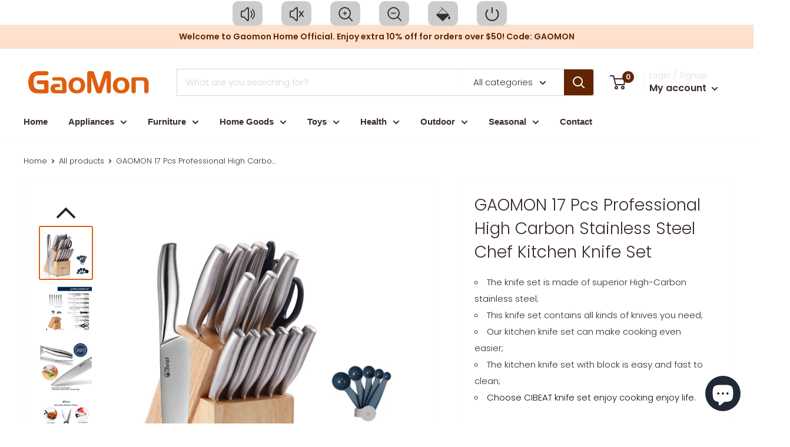

--- FILE ---
content_type: text/html; charset=utf-8
request_url: https://www.gaomon.com/products/cibeat-17-pieces-professional-high-carbon-stainless-steel-chef-kitchen-knife-set-pho-0qkwzif8
body_size: 71673
content:
<!doctype html>

<html class="no-js" lang="en">
  <head>


    <!-- Global site tag (gtag.js) - Google Ads: 10822690882 -->
<script async src="https://www.googletagmanager.com/gtag/js?id=AW-10822690882"></script>
<script>
  window.dataLayer = window.dataLayer || [];
  function gtag(){dataLayer.push(arguments);}
  gtag('js', new Date());

  gtag('config', 'AW-10822690882');
</script>
<!-- Google tag (gtag.js) -->
<script async src="https://www.googletagmanager.com/gtag/js?id=G-5GKYP7J2F3"></script>
<script>
  window.dataLayer = window.dataLayer || [];
  function gtag(){dataLayer.push(arguments);}
  gtag('js', new Date());

  gtag('config', 'G-5GKYP7J2F3');
</script>
<!-- Google Tag Manager -->
<script>(function(w,d,s,l,i){w[l]=w[l]||[];w[l].push({'gtm.start':
new Date().getTime(),event:'gtm.js'});var f=d.getElementsByTagName(s)[0],
j=d.createElement(s),dl=l!='dataLayer'?'&l='+l:'';j.async=true;j.src=
'https://www.googletagmanager.com/gtm.js?id='+i+dl;f.parentNode.insertBefore(j,f);
})(window,document,'script','dataLayer','GTM-PZK86WB');</script>
<!-- End Google Tag Manager -->
    
  <!--<link rel="stylesheet" href="https://obscure-escarpment-2240.herokuapp.com/stylesheets/bcpo-front.css">-->
  <link rel="stylesheet" href="//www.gaomon.com/cdn/shop/t/26/assets/bcpo-front.css?v=130507180557938630561744687399">

  <link rel="stylesheet" href="//www.gaomon.com/cdn/shop/t/26/assets/font.min.css?v=174837852503176031111744687399">

  <script>var bcpo_product={"id":7600905748728,"title":"GAOMON 17 Pcs Professional High Carbon Stainless Steel Chef Kitchen Knife Set","handle":"cibeat-17-pieces-professional-high-carbon-stainless-steel-chef-kitchen-knife-set-pho-0qkwzif8","description":"\u003ctable height=\"502\" width=\"551\"\u003e\n \u003ctbody\u003e\n  \u003ctr\u003e\n   \u003ctd\u003e\n    \u003cdiv style=\"text-align: start;\"\u003e\n     \u003cimg alt=\"CIBEAT 17 Pcs Professional High Carbon Stainless Steel Chef Kitchen Knife Set\" src=\"https:\/\/cdn.shopifycdn.net\/s\/files\/1\/0622\/3354\/2904\/files\/cibeat-high-carbon-stainless-steel-chef-kitchen-knife-set19_300x300.jpg?v=1646277366\"\u003e\n    \u003c\/div\u003e\n   \u003c\/td\u003e\n   \u003ctd\u003e\n    \u003cstrong\u003e\n     High Quality Kitchen Tools\n    \u003c\/strong\u003e\n    \u003cbr\u003e\n    The knife set is made of superior High-Carbon stainless steel. Excellent material makes it away from corrosion and oxidation. The blades are sharp enough to process different food.\n   \u003c\/td\u003e\n  \u003c\/tr\u003e\n  \u003ctr\u003e\n   \u003ctd\u003e\n    \u003cstrong\u003e\n     All In One Set\n    \u003c\/strong\u003e\n    \u003cbr\u003e\n    This knife set contains all kinds of knives you need. It includes Chef Knife, Santoku Knife, Utility Knife, Bread Knife, Slicing Knife, Steak Knives, Paring Knife, Scissors, Knife Sharpener, Wooden Block plus Measuring spoons and cups, totally 17 piece. All knives store safely in the hard wood knife block for space saving.\n    \u003cbr\u003e\n   \u003c\/td\u003e\n   \u003ctd\u003e\n    \u003cdiv style=\"text-align: left;\"\u003e\n     \u003cimg alt=\"CIBEAT 17 Pcs Professional High Carbon Stainless Steel Chef Kitchen Knife Set\" src=\"https:\/\/cdn.shopifycdn.net\/s\/files\/1\/0622\/3354\/2904\/products\/cibeat-high-carbon-stainless-steel-chef-kitchen-knife-set11_300x300.jpg?v=1646277277\" style=\"float: none;\"\u003e\n    \u003c\/div\u003e\n   \u003c\/td\u003e\n  \u003c\/tr\u003e\n  \u003ctr\u003e\n   \u003ctd\u003e\n    \u003cdiv style=\"text-align: start;\"\u003e\n     \u003cimg alt=\"CIBEAT 17 Pcs Professional High Carbon Stainless Steel Chef Kitchen Knife Set\" src=\"https:\/\/cdn.shopifycdn.net\/s\/files\/1\/0622\/3354\/2904\/files\/cibeat-high-carbon-stainless-steel-chef-kitchen-knife-set21_300x300.jpg?v=1646277366\"\u003e\n    \u003c\/div\u003e\n   \u003c\/td\u003e\n   \u003ctd\u003e\n    \u003cstrong\u003e\n     Make Cooking Even Easier\n    \u003c\/strong\u003e\n    \u003cbr\u003e\n    Our kitchen knife set can make cooking even easier. Different knives have different applications. Chef can cook a delicious meal by using our professional knife set.\n   \u003c\/td\u003e\n  \u003c\/tr\u003e\n  \u003ctr\u003e\n   \u003ctd\u003e\n    \u003cstrong\u003e\n     Care Tips\n    \u003c\/strong\u003e\n    \u003cbr\u003e\n    The kitchen knife set with block is easy and fast to clean. Please make sure it is dry before you put it into the block. Dishwasher safe but we recommend you wash by hands to prevent blades from wearing.\n   \u003c\/td\u003e\n   \u003ctd\u003e\n    \u003cdiv style=\"text-align: left;\"\u003e\n     \u003cimg alt=\"CIBEAT 17 Pcs Professional High Carbon Stainless Steel Chef Kitchen Knife Set\" src=\"https:\/\/cdn.shopifycdn.net\/s\/files\/1\/0622\/3354\/2904\/files\/cibeat-high-carbon-stainless-steel-chef-kitchen-knife-set20_300x300.jpg?v=1646277366\"\u003e\n    \u003c\/div\u003e\n   \u003c\/td\u003e\n  \u003c\/tr\u003e\n \u003c\/tbody\u003e\n\u003c\/table\u003e\n\u003cdiv style=\"text-align: start;\"\u003e\n \u003cimg alt=\"CIBEAT 17 Pcs Professional High Carbon Stainless Steel Chef Kitchen Knife Set\" src=\"https:\/\/cdn.shopifycdn.net\/s\/files\/1\/0622\/3354\/2904\/files\/cibeat-high-carbon-stainless-steel-chef-kitchen-knife-set17.jpg?v=1646277415\"\u003e\n\u003c\/div\u003e\n\u003cdiv style=\"text-align: start;\"\u003e\n \u003cimg alt=\"CIBEAT 17 Pcs Professional High Carbon Stainless Steel Chef Kitchen Knife Set\" src=\"https:\/\/cdn.shopifycdn.net\/s\/files\/1\/0622\/3354\/2904\/files\/cibeat-high-carbon-stainless-steel-chef-kitchen-knife-set23.jpg?v=1646277366\"\u003e\n\u003c\/div\u003e\n\u003cdiv style=\"text-align: start;\"\u003e\n \u003cimg alt=\"CIBEAT 17 Pcs Professional High Carbon Stainless Steel Chef Kitchen Knife Set\" src=\"https:\/\/cdn.shopifycdn.net\/s\/files\/1\/0622\/3354\/2904\/files\/cibeat-high-carbon-stainless-steel-chef-kitchen-knife-set24.jpg?v=1646277366\"\u003e\n\u003c\/div\u003e\n\u003cdiv style=\"text-align: start;\"\u003e\n \u003cbr\u003e\n\u003c\/div\u003e\n\u003ch3\u003e\n \u003cstrong\u003e\n  Specifications：\n \u003c\/strong\u003e\n\u003c\/h3\u003e\n\u003ctable width=\"83%\"\u003e\n \u003ctbody\u003e\n  \u003ctr\u003e\n   \u003ctd width=\"40%\"\u003e\n    \u003cp\u003e\n     \u003cstrong\u003e\n      \u003cb\u003e\n       Brand\n      \u003c\/b\u003e\n     \u003c\/strong\u003e\n    \u003c\/p\u003e\n   \u003c\/td\u003e\n   \u003ctd width=\"60%\"\u003e\n    \u003cp\u003e\n     GAOMON\n     \u003cbr\u003e\n    \u003c\/p\u003e\n   \u003c\/td\u003e\n  \u003c\/tr\u003e\n  \u003ctr\u003e\n   \u003ctd width=\"40%\"\u003e\n    \u003cp\u003e\n     \u003cstrong\u003e\n      \u003cstrong\u003e\n       Color\n      \u003c\/strong\u003e\n     \u003c\/strong\u003e\n    \u003c\/p\u003e\n   \u003c\/td\u003e\n   \u003ctd width=\"60%\"\u003e\n    \u003cp\u003e\n     Silver\n    \u003c\/p\u003e\n   \u003c\/td\u003e\n  \u003c\/tr\u003e\n  \u003ctr\u003e\n   \u003ctd width=\"40%\"\u003e\n    \u003cp\u003e\n     \u003cstrong\u003e\n      \u003cstrong\u003e\n       Number of Pieces\n      \u003c\/strong\u003e\n     \u003c\/strong\u003e\n    \u003c\/p\u003e\n   \u003c\/td\u003e\n   \u003ctd width=\"60%\"\u003e\n    \u003cp\u003e\n     17\n    \u003c\/p\u003e\n   \u003c\/td\u003e\n  \u003c\/tr\u003e\n  \u003ctr\u003e\n   \u003ctd width=\"40%\"\u003e\n    \u003cp\u003e\n     \u003cstrong\u003e\n      \u003cstrong\u003e\n       Material\n      \u003c\/strong\u003e\n     \u003c\/strong\u003e\n    \u003c\/p\u003e\n   \u003c\/td\u003e\n   \u003ctd width=\"60%\"\u003e\n    \u003cp\u003e\n     High Carbon Stainless Steel\n    \u003c\/p\u003e\n   \u003c\/td\u003e\n  \u003c\/tr\u003e\n  \u003ctr\u003e\n   \u003ctd width=\"40%\"\u003e\n    \u003cp\u003e\n     \u003cstrong\u003e\n      \u003cstrong\u003e\n       Is Dishwasher Safe\n      \u003c\/strong\u003e\n     \u003c\/strong\u003e\n    \u003c\/p\u003e\n   \u003c\/td\u003e\n   \u003ctd width=\"60%\"\u003e\n    \u003cp\u003e\n     Yes\n    \u003c\/p\u003e\n   \u003c\/td\u003e\n  \u003c\/tr\u003e\n  \u003ctr\u003e\n   \u003ctd width=\"40%\"\u003e\n    \u003cp\u003e\n     \u003cstrong\u003e\n      \u003cstrong\u003e\n       Net Weight\n      \u003c\/strong\u003e\n     \u003c\/strong\u003e\n    \u003c\/p\u003e\n   \u003c\/td\u003e\n   \u003ctd width=\"60%\"\u003e\n    \u003cp\u003e\n     9.4 pounds\n    \u003c\/p\u003e\n   \u003c\/td\u003e\n  \u003c\/tr\u003e\n  \u003ctr\u003e\n   \u003ctd width=\"40%\"\u003e\n    \u003cp\u003e\n     \u003cstrong\u003e\n      \u003cstrong\u003e\n       Package Dimensions\n      \u003c\/strong\u003e\n     \u003c\/strong\u003e\n    \u003c\/p\u003e\n   \u003c\/td\u003e\n   \u003ctd width=\"60%\"\u003e\n    \u003cp class=\"p1\"\u003e\n     14.57 x 10.55 x 5.47 inches\n    \u003c\/p\u003e\n   \u003c\/td\u003e\n  \u003c\/tr\u003e\n  \u003ctr\u003e\n   \u003ctd width=\"40%\"\u003e\n    \u003cp\u003e\n     \u003cstrong\u003e\n      \u003cstrong\u003e\n       Package Contents\n      \u003c\/strong\u003e\n     \u003c\/strong\u003e\n    \u003c\/p\u003e\n   \u003c\/td\u003e\n   \u003ctd width=\"60%\"\u003e\n    \u003cp\u003e\n     As picture shows: It includes 8-inch Chef Knife, 6.5-inch Santoku Knife, 5-inch Utility Knife, 8-inch Bread Knife, 8-inch Slicing Knife, 4.5-inch Steak Knives, 3.5-inch Paring Knife, Scissors, 8-inch Knife Sharpener, Wooden Block plus Measuring spoons and cups, totally 17 piece\n    \u003c\/p\u003e\n   \u003c\/td\u003e\n  \u003c\/tr\u003e\n \u003c\/tbody\u003e\n\u003c\/table\u003e","published_at":"2023-09-06T13:11:27+08:00","created_at":"2022-03-03T11:08:07+08:00","vendor":"CIBEAT","type":"Kitchen Tools","tags":["All","Brand_CIBEAT","CIBEAT","Color_Silver","Featured_Products","home goods","Home Supplies","Hot_Brands","Kitchen \u0026 Dining","Kitchen Tools","Price_50 - 99.99 USD","stainless steel","us"],"price":8999,"price_min":8999,"price_max":8999,"available":false,"price_varies":false,"compare_at_price":0,"compare_at_price_min":0,"compare_at_price_max":0,"compare_at_price_varies":false,"variants":[{"id":42517756182776,"title":"Silver \/ 17PCS","option1":"Silver","option2":"17PCS","option3":null,"sku":"PHO_0QKWZIF8","requires_shipping":true,"taxable":false,"featured_image":{"id":36848140681464,"product_id":7600905748728,"position":1,"created_at":"2022-03-03T11:12:21+08:00","updated_at":"2022-03-03T11:12:26+08:00","alt":null,"width":1601,"height":1601,"src":"\/\/www.gaomon.com\/cdn\/shop\/products\/cibeat-high-carbon-stainless-steel-chef-kitchen-knife-set9.jpg?v=1646277146","variant_ids":[42517756182776]},"available":false,"name":"GAOMON 17 Pcs Professional High Carbon Stainless Steel Chef Kitchen Knife Set - Silver \/ 17PCS","public_title":"Silver \/ 17PCS","options":["Silver","17PCS"],"price":8999,"weight":4230,"compare_at_price":0,"inventory_management":"shopify","barcode":"00196336321800","featured_media":{"alt":null,"id":29406497341688,"position":1,"preview_image":{"aspect_ratio":1.0,"height":1601,"width":1601,"src":"\/\/www.gaomon.com\/cdn\/shop\/products\/cibeat-high-carbon-stainless-steel-chef-kitchen-knife-set9.jpg?v=1646277146"}},"requires_selling_plan":false,"selling_plan_allocations":[]}],"images":["\/\/www.gaomon.com\/cdn\/shop\/products\/cibeat-high-carbon-stainless-steel-chef-kitchen-knife-set9.jpg?v=1646277146","\/\/www.gaomon.com\/cdn\/shop\/products\/cibeat-high-carbon-stainless-steel-chef-kitchen-knife-set11.jpg?v=1646277152","\/\/www.gaomon.com\/cdn\/shop\/products\/cibeat-high-carbon-stainless-steel-chef-kitchen-knife-set12.jpg?v=1646277143","\/\/www.gaomon.com\/cdn\/shop\/products\/cibeat-high-carbon-stainless-steel-chef-kitchen-knife-set13.jpg?v=1646277143","\/\/www.gaomon.com\/cdn\/shop\/products\/cibeat-high-carbon-stainless-steel-chef-kitchen-knife-set14.jpg?v=1646277143","\/\/www.gaomon.com\/cdn\/shop\/products\/cibeat-high-carbon-stainless-steel-chef-kitchen-knife-set15.jpg?v=1646277144","\/\/www.gaomon.com\/cdn\/shop\/products\/cibeat-high-carbon-stainless-steel-chef-kitchen-knife-set10.jpg?v=1646277144","\/\/www.gaomon.com\/cdn\/shop\/products\/cibeat-high-carbon-stainless-steel-chef-kitchen-knife-set8.jpg?v=1646277144","\/\/www.gaomon.com\/cdn\/shop\/products\/cibeat-high-carbon-stainless-steel-chef-kitchen-knife-set7.jpg?v=1646277144","\/\/www.gaomon.com\/cdn\/shop\/products\/cibeat-high-carbon-stainless-steel-chef-kitchen-knife-set4.jpg?v=1646277143"],"featured_image":"\/\/www.gaomon.com\/cdn\/shop\/products\/cibeat-high-carbon-stainless-steel-chef-kitchen-knife-set9.jpg?v=1646277146","options":["Color","PCS"],"media":[{"alt":null,"id":29406497341688,"position":1,"preview_image":{"aspect_ratio":1.0,"height":1601,"width":1601,"src":"\/\/www.gaomon.com\/cdn\/shop\/products\/cibeat-high-carbon-stainless-steel-chef-kitchen-knife-set9.jpg?v=1646277146"},"aspect_ratio":1.0,"height":1601,"media_type":"image","src":"\/\/www.gaomon.com\/cdn\/shop\/products\/cibeat-high-carbon-stainless-steel-chef-kitchen-knife-set9.jpg?v=1646277146","width":1601},{"alt":null,"id":29406497374456,"position":2,"preview_image":{"aspect_ratio":1.0,"height":1601,"width":1601,"src":"\/\/www.gaomon.com\/cdn\/shop\/products\/cibeat-high-carbon-stainless-steel-chef-kitchen-knife-set11.jpg?v=1646277152"},"aspect_ratio":1.0,"height":1601,"media_type":"image","src":"\/\/www.gaomon.com\/cdn\/shop\/products\/cibeat-high-carbon-stainless-steel-chef-kitchen-knife-set11.jpg?v=1646277152","width":1601},{"alt":null,"id":29406497407224,"position":3,"preview_image":{"aspect_ratio":1.0,"height":1601,"width":1601,"src":"\/\/www.gaomon.com\/cdn\/shop\/products\/cibeat-high-carbon-stainless-steel-chef-kitchen-knife-set12.jpg?v=1646277143"},"aspect_ratio":1.0,"height":1601,"media_type":"image","src":"\/\/www.gaomon.com\/cdn\/shop\/products\/cibeat-high-carbon-stainless-steel-chef-kitchen-knife-set12.jpg?v=1646277143","width":1601},{"alt":null,"id":29406497439992,"position":4,"preview_image":{"aspect_ratio":1.0,"height":1601,"width":1601,"src":"\/\/www.gaomon.com\/cdn\/shop\/products\/cibeat-high-carbon-stainless-steel-chef-kitchen-knife-set13.jpg?v=1646277143"},"aspect_ratio":1.0,"height":1601,"media_type":"image","src":"\/\/www.gaomon.com\/cdn\/shop\/products\/cibeat-high-carbon-stainless-steel-chef-kitchen-knife-set13.jpg?v=1646277143","width":1601},{"alt":null,"id":29406497472760,"position":5,"preview_image":{"aspect_ratio":1.0,"height":1601,"width":1601,"src":"\/\/www.gaomon.com\/cdn\/shop\/products\/cibeat-high-carbon-stainless-steel-chef-kitchen-knife-set14.jpg?v=1646277143"},"aspect_ratio":1.0,"height":1601,"media_type":"image","src":"\/\/www.gaomon.com\/cdn\/shop\/products\/cibeat-high-carbon-stainless-steel-chef-kitchen-knife-set14.jpg?v=1646277143","width":1601},{"alt":null,"id":29406497505528,"position":6,"preview_image":{"aspect_ratio":1.0,"height":1601,"width":1601,"src":"\/\/www.gaomon.com\/cdn\/shop\/products\/cibeat-high-carbon-stainless-steel-chef-kitchen-knife-set15.jpg?v=1646277144"},"aspect_ratio":1.0,"height":1601,"media_type":"image","src":"\/\/www.gaomon.com\/cdn\/shop\/products\/cibeat-high-carbon-stainless-steel-chef-kitchen-knife-set15.jpg?v=1646277144","width":1601},{"alt":null,"id":29406497538296,"position":7,"preview_image":{"aspect_ratio":1.0,"height":1600,"width":1600,"src":"\/\/www.gaomon.com\/cdn\/shop\/products\/cibeat-high-carbon-stainless-steel-chef-kitchen-knife-set10.jpg?v=1646277144"},"aspect_ratio":1.0,"height":1600,"media_type":"image","src":"\/\/www.gaomon.com\/cdn\/shop\/products\/cibeat-high-carbon-stainless-steel-chef-kitchen-knife-set10.jpg?v=1646277144","width":1600},{"alt":null,"id":29406497571064,"position":8,"preview_image":{"aspect_ratio":1.0,"height":1601,"width":1601,"src":"\/\/www.gaomon.com\/cdn\/shop\/products\/cibeat-high-carbon-stainless-steel-chef-kitchen-knife-set8.jpg?v=1646277144"},"aspect_ratio":1.0,"height":1601,"media_type":"image","src":"\/\/www.gaomon.com\/cdn\/shop\/products\/cibeat-high-carbon-stainless-steel-chef-kitchen-knife-set8.jpg?v=1646277144","width":1601},{"alt":null,"id":29406497603832,"position":9,"preview_image":{"aspect_ratio":1.0,"height":1601,"width":1601,"src":"\/\/www.gaomon.com\/cdn\/shop\/products\/cibeat-high-carbon-stainless-steel-chef-kitchen-knife-set7.jpg?v=1646277144"},"aspect_ratio":1.0,"height":1601,"media_type":"image","src":"\/\/www.gaomon.com\/cdn\/shop\/products\/cibeat-high-carbon-stainless-steel-chef-kitchen-knife-set7.jpg?v=1646277144","width":1601},{"alt":null,"id":29406497669368,"position":10,"preview_image":{"aspect_ratio":1.0,"height":1601,"width":1601,"src":"\/\/www.gaomon.com\/cdn\/shop\/products\/cibeat-high-carbon-stainless-steel-chef-kitchen-knife-set4.jpg?v=1646277143"},"aspect_ratio":1.0,"height":1601,"media_type":"image","src":"\/\/www.gaomon.com\/cdn\/shop\/products\/cibeat-high-carbon-stainless-steel-chef-kitchen-knife-set4.jpg?v=1646277143","width":1601}],"requires_selling_plan":false,"selling_plan_groups":[],"content":"\u003ctable height=\"502\" width=\"551\"\u003e\n \u003ctbody\u003e\n  \u003ctr\u003e\n   \u003ctd\u003e\n    \u003cdiv style=\"text-align: start;\"\u003e\n     \u003cimg alt=\"CIBEAT 17 Pcs Professional High Carbon Stainless Steel Chef Kitchen Knife Set\" src=\"https:\/\/cdn.shopifycdn.net\/s\/files\/1\/0622\/3354\/2904\/files\/cibeat-high-carbon-stainless-steel-chef-kitchen-knife-set19_300x300.jpg?v=1646277366\"\u003e\n    \u003c\/div\u003e\n   \u003c\/td\u003e\n   \u003ctd\u003e\n    \u003cstrong\u003e\n     High Quality Kitchen Tools\n    \u003c\/strong\u003e\n    \u003cbr\u003e\n    The knife set is made of superior High-Carbon stainless steel. Excellent material makes it away from corrosion and oxidation. The blades are sharp enough to process different food.\n   \u003c\/td\u003e\n  \u003c\/tr\u003e\n  \u003ctr\u003e\n   \u003ctd\u003e\n    \u003cstrong\u003e\n     All In One Set\n    \u003c\/strong\u003e\n    \u003cbr\u003e\n    This knife set contains all kinds of knives you need. It includes Chef Knife, Santoku Knife, Utility Knife, Bread Knife, Slicing Knife, Steak Knives, Paring Knife, Scissors, Knife Sharpener, Wooden Block plus Measuring spoons and cups, totally 17 piece. All knives store safely in the hard wood knife block for space saving.\n    \u003cbr\u003e\n   \u003c\/td\u003e\n   \u003ctd\u003e\n    \u003cdiv style=\"text-align: left;\"\u003e\n     \u003cimg alt=\"CIBEAT 17 Pcs Professional High Carbon Stainless Steel Chef Kitchen Knife Set\" src=\"https:\/\/cdn.shopifycdn.net\/s\/files\/1\/0622\/3354\/2904\/products\/cibeat-high-carbon-stainless-steel-chef-kitchen-knife-set11_300x300.jpg?v=1646277277\" style=\"float: none;\"\u003e\n    \u003c\/div\u003e\n   \u003c\/td\u003e\n  \u003c\/tr\u003e\n  \u003ctr\u003e\n   \u003ctd\u003e\n    \u003cdiv style=\"text-align: start;\"\u003e\n     \u003cimg alt=\"CIBEAT 17 Pcs Professional High Carbon Stainless Steel Chef Kitchen Knife Set\" src=\"https:\/\/cdn.shopifycdn.net\/s\/files\/1\/0622\/3354\/2904\/files\/cibeat-high-carbon-stainless-steel-chef-kitchen-knife-set21_300x300.jpg?v=1646277366\"\u003e\n    \u003c\/div\u003e\n   \u003c\/td\u003e\n   \u003ctd\u003e\n    \u003cstrong\u003e\n     Make Cooking Even Easier\n    \u003c\/strong\u003e\n    \u003cbr\u003e\n    Our kitchen knife set can make cooking even easier. Different knives have different applications. Chef can cook a delicious meal by using our professional knife set.\n   \u003c\/td\u003e\n  \u003c\/tr\u003e\n  \u003ctr\u003e\n   \u003ctd\u003e\n    \u003cstrong\u003e\n     Care Tips\n    \u003c\/strong\u003e\n    \u003cbr\u003e\n    The kitchen knife set with block is easy and fast to clean. Please make sure it is dry before you put it into the block. Dishwasher safe but we recommend you wash by hands to prevent blades from wearing.\n   \u003c\/td\u003e\n   \u003ctd\u003e\n    \u003cdiv style=\"text-align: left;\"\u003e\n     \u003cimg alt=\"CIBEAT 17 Pcs Professional High Carbon Stainless Steel Chef Kitchen Knife Set\" src=\"https:\/\/cdn.shopifycdn.net\/s\/files\/1\/0622\/3354\/2904\/files\/cibeat-high-carbon-stainless-steel-chef-kitchen-knife-set20_300x300.jpg?v=1646277366\"\u003e\n    \u003c\/div\u003e\n   \u003c\/td\u003e\n  \u003c\/tr\u003e\n \u003c\/tbody\u003e\n\u003c\/table\u003e\n\u003cdiv style=\"text-align: start;\"\u003e\n \u003cimg alt=\"CIBEAT 17 Pcs Professional High Carbon Stainless Steel Chef Kitchen Knife Set\" src=\"https:\/\/cdn.shopifycdn.net\/s\/files\/1\/0622\/3354\/2904\/files\/cibeat-high-carbon-stainless-steel-chef-kitchen-knife-set17.jpg?v=1646277415\"\u003e\n\u003c\/div\u003e\n\u003cdiv style=\"text-align: start;\"\u003e\n \u003cimg alt=\"CIBEAT 17 Pcs Professional High Carbon Stainless Steel Chef Kitchen Knife Set\" src=\"https:\/\/cdn.shopifycdn.net\/s\/files\/1\/0622\/3354\/2904\/files\/cibeat-high-carbon-stainless-steel-chef-kitchen-knife-set23.jpg?v=1646277366\"\u003e\n\u003c\/div\u003e\n\u003cdiv style=\"text-align: start;\"\u003e\n \u003cimg alt=\"CIBEAT 17 Pcs Professional High Carbon Stainless Steel Chef Kitchen Knife Set\" src=\"https:\/\/cdn.shopifycdn.net\/s\/files\/1\/0622\/3354\/2904\/files\/cibeat-high-carbon-stainless-steel-chef-kitchen-knife-set24.jpg?v=1646277366\"\u003e\n\u003c\/div\u003e\n\u003cdiv style=\"text-align: start;\"\u003e\n \u003cbr\u003e\n\u003c\/div\u003e\n\u003ch3\u003e\n \u003cstrong\u003e\n  Specifications：\n \u003c\/strong\u003e\n\u003c\/h3\u003e\n\u003ctable width=\"83%\"\u003e\n \u003ctbody\u003e\n  \u003ctr\u003e\n   \u003ctd width=\"40%\"\u003e\n    \u003cp\u003e\n     \u003cstrong\u003e\n      \u003cb\u003e\n       Brand\n      \u003c\/b\u003e\n     \u003c\/strong\u003e\n    \u003c\/p\u003e\n   \u003c\/td\u003e\n   \u003ctd width=\"60%\"\u003e\n    \u003cp\u003e\n     GAOMON\n     \u003cbr\u003e\n    \u003c\/p\u003e\n   \u003c\/td\u003e\n  \u003c\/tr\u003e\n  \u003ctr\u003e\n   \u003ctd width=\"40%\"\u003e\n    \u003cp\u003e\n     \u003cstrong\u003e\n      \u003cstrong\u003e\n       Color\n      \u003c\/strong\u003e\n     \u003c\/strong\u003e\n    \u003c\/p\u003e\n   \u003c\/td\u003e\n   \u003ctd width=\"60%\"\u003e\n    \u003cp\u003e\n     Silver\n    \u003c\/p\u003e\n   \u003c\/td\u003e\n  \u003c\/tr\u003e\n  \u003ctr\u003e\n   \u003ctd width=\"40%\"\u003e\n    \u003cp\u003e\n     \u003cstrong\u003e\n      \u003cstrong\u003e\n       Number of Pieces\n      \u003c\/strong\u003e\n     \u003c\/strong\u003e\n    \u003c\/p\u003e\n   \u003c\/td\u003e\n   \u003ctd width=\"60%\"\u003e\n    \u003cp\u003e\n     17\n    \u003c\/p\u003e\n   \u003c\/td\u003e\n  \u003c\/tr\u003e\n  \u003ctr\u003e\n   \u003ctd width=\"40%\"\u003e\n    \u003cp\u003e\n     \u003cstrong\u003e\n      \u003cstrong\u003e\n       Material\n      \u003c\/strong\u003e\n     \u003c\/strong\u003e\n    \u003c\/p\u003e\n   \u003c\/td\u003e\n   \u003ctd width=\"60%\"\u003e\n    \u003cp\u003e\n     High Carbon Stainless Steel\n    \u003c\/p\u003e\n   \u003c\/td\u003e\n  \u003c\/tr\u003e\n  \u003ctr\u003e\n   \u003ctd width=\"40%\"\u003e\n    \u003cp\u003e\n     \u003cstrong\u003e\n      \u003cstrong\u003e\n       Is Dishwasher Safe\n      \u003c\/strong\u003e\n     \u003c\/strong\u003e\n    \u003c\/p\u003e\n   \u003c\/td\u003e\n   \u003ctd width=\"60%\"\u003e\n    \u003cp\u003e\n     Yes\n    \u003c\/p\u003e\n   \u003c\/td\u003e\n  \u003c\/tr\u003e\n  \u003ctr\u003e\n   \u003ctd width=\"40%\"\u003e\n    \u003cp\u003e\n     \u003cstrong\u003e\n      \u003cstrong\u003e\n       Net Weight\n      \u003c\/strong\u003e\n     \u003c\/strong\u003e\n    \u003c\/p\u003e\n   \u003c\/td\u003e\n   \u003ctd width=\"60%\"\u003e\n    \u003cp\u003e\n     9.4 pounds\n    \u003c\/p\u003e\n   \u003c\/td\u003e\n  \u003c\/tr\u003e\n  \u003ctr\u003e\n   \u003ctd width=\"40%\"\u003e\n    \u003cp\u003e\n     \u003cstrong\u003e\n      \u003cstrong\u003e\n       Package Dimensions\n      \u003c\/strong\u003e\n     \u003c\/strong\u003e\n    \u003c\/p\u003e\n   \u003c\/td\u003e\n   \u003ctd width=\"60%\"\u003e\n    \u003cp class=\"p1\"\u003e\n     14.57 x 10.55 x 5.47 inches\n    \u003c\/p\u003e\n   \u003c\/td\u003e\n  \u003c\/tr\u003e\n  \u003ctr\u003e\n   \u003ctd width=\"40%\"\u003e\n    \u003cp\u003e\n     \u003cstrong\u003e\n      \u003cstrong\u003e\n       Package Contents\n      \u003c\/strong\u003e\n     \u003c\/strong\u003e\n    \u003c\/p\u003e\n   \u003c\/td\u003e\n   \u003ctd width=\"60%\"\u003e\n    \u003cp\u003e\n     As picture shows: It includes 8-inch Chef Knife, 6.5-inch Santoku Knife, 5-inch Utility Knife, 8-inch Bread Knife, 8-inch Slicing Knife, 4.5-inch Steak Knives, 3.5-inch Paring Knife, Scissors, 8-inch Knife Sharpener, Wooden Block plus Measuring spoons and cups, totally 17 piece\n    \u003c\/p\u003e\n   \u003c\/td\u003e\n  \u003c\/tr\u003e\n \u003c\/tbody\u003e\n\u003c\/table\u003e"};  var inventory_quantity = [];inventory_quantity.push(-251);if(bcpo_product) { for (var i = 0; i < bcpo_product.variants.length; i += 1) { bcpo_product.variants[i].inventory_quantity = inventory_quantity[i]; }}window.bcpo = window.bcpo || {}; bcpo.cart = {"note":null,"attributes":{},"original_total_price":0,"total_price":0,"total_discount":0,"total_weight":0.0,"item_count":0,"items":[],"requires_shipping":false,"currency":"USD","items_subtotal_price":0,"cart_level_discount_applications":[],"checkout_charge_amount":0}; bcpo.ogFormData = FormData;</script>    
    
    
    
 <!-- <script src="https://genieedmp.com/dmp.js?c=5789&ver=2" async></script>   --><!--Content in content_for_header -->
<!--LayoutHub-Embed--><link rel="stylesheet" type="text/css" href="data:text/css;base64," media="all"><!--/LayoutHub-Embed--><meta charset="utf-8">
    <meta name="viewport" content="width=device-width, initial-scale=1.0, height=device-height, minimum-scale=1.0, maximum-scale=5.0">
    <meta name="theme-color" content="#de5f0f"><!--<script src="https://ajax.googleapis.com/ajax/libs/jquery/2.2.4/jquery.min.js"></script>-->
    <script src="//www.gaomon.com/cdn/shop/t/26/assets/jquery_2.2.4.min.js?v=28577836119606976961744687399"></script>
    <title>GAOMON 17 Pcs Professional High Carbon Stainless Steel Chef Kitchen Kn
</title><meta name="description" content="High Quality Kitchen Tools The knife set is made of superior High-Carbon stainless steel. Excellent material makes it away from corrosion and oxidation. The blades are sharp enough to process different food. All In One Set This knife set contains all kinds of knives you need. It includes Chef Knife, Santoku Knife, Util"><link rel="canonical" href="https://www.gaomon.com/products/cibeat-17-pieces-professional-high-carbon-stainless-steel-chef-kitchen-knife-set-pho-0qkwzif8"><link rel="shortcut icon" href="//www.gaomon.com/cdn/shop/files/gaomon-logo-4_a86c66da-af36-4377-9f05-327061e456e4_96x96.png?v=1648026782" type="image/png"><link rel="preload" as="style" href="//www.gaomon.com/cdn/shop/t/26/assets/theme.css?v=163412006344052743621744687399">
    <link rel="preload" as="script" href="//www.gaomon.com/cdn/shop/t/26/assets/theme.min.js?v=159487093451651145671744687399">
    <link rel="preconnect" href="https://cdn.shopify.com">
    <link rel="preconnect" href="https://fonts.shopifycdn.com">
    <link rel="dns-prefetch" href="https://productreviews.shopifycdn.com">
    <link rel="dns-prefetch" href="https://ajax.googleapis.com">
    <link rel="dns-prefetch" href="https://maps.googleapis.com">
    <link rel="dns-prefetch" href="https://maps.gstatic.com">

    <meta property="og:type" content="product">
  <meta property="og:title" content="GAOMON 17 Pcs Professional High Carbon Stainless Steel Chef Kitchen Knife Set"><meta property="og:image" content="http://www.gaomon.com/cdn/shop/products/cibeat-high-carbon-stainless-steel-chef-kitchen-knife-set9.jpg?v=1646277146">
    <meta property="og:image:secure_url" content="https://www.gaomon.com/cdn/shop/products/cibeat-high-carbon-stainless-steel-chef-kitchen-knife-set9.jpg?v=1646277146">
    <meta property="og:image:width" content="1601">
    <meta property="og:image:height" content="1601"><meta property="product:price:amount" content="89.99">
  <meta property="product:price:currency" content="USD"><meta property="og:description" content="High Quality Kitchen Tools The knife set is made of superior High-Carbon stainless steel. Excellent material makes it away from corrosion and oxidation. The blades are sharp enough to process different food. All In One Set This knife set contains all kinds of knives you need. It includes Chef Knife, Santoku Knife, Util"><meta property="og:url" content="https://www.gaomon.com/products/cibeat-17-pieces-professional-high-carbon-stainless-steel-chef-kitchen-knife-set-pho-0qkwzif8">
<meta property="og:site_name" content="GaoMon"><meta name="twitter:card" content="summary"><meta name="twitter:title" content="GAOMON 17 Pcs Professional High Carbon Stainless Steel Chef Kitchen Knife Set">
  <meta name="twitter:description" content="High Quality Kitchen Tools The knife set is made of superior High-Carbon stainless steel. Excellent material makes it away from corrosion and oxidation. The blades are sharp enough to process different food. All In One Set This knife set contains all kinds of knives you need. It includes Chef Knife, Santoku Knife, Utility Knife, Bread Knife, Slicing Knife, Steak Knives, Paring Knife, Scissors, Knife Sharpener, Wooden Block plus Measuring spoons and cups, totally 17 piece. All knives store safely in the hard wood knife block for space saving. Make Cooking Even Easier Our kitchen knife set can make cooking even easier. Different knives have different applications. Chef can cook a delicious meal by using our professional knife set. Care Tips The kitchen knife set with block is easy and fast to clean. Please make sure it is dry before you">
  <meta name="twitter:image" content="https://www.gaomon.com/cdn/shop/products/cibeat-high-carbon-stainless-steel-chef-kitchen-knife-set9_600x600_crop_center.jpg?v=1646277146">
    <link rel="preload" href="//www.gaomon.com/cdn/fonts/poppins/poppins_n3.05f58335c3209cce17da4f1f1ab324ebe2982441.woff2" as="font" type="font/woff2" crossorigin>
<link rel="preload" href="//www.gaomon.com/cdn/fonts/poppins/poppins_n3.05f58335c3209cce17da4f1f1ab324ebe2982441.woff2" as="font" type="font/woff2" crossorigin>

<style>
  @font-face {
  font-family: Poppins;
  font-weight: 300;
  font-style: normal;
  font-display: swap;
  src: url("//www.gaomon.com/cdn/fonts/poppins/poppins_n3.05f58335c3209cce17da4f1f1ab324ebe2982441.woff2") format("woff2"),
       url("//www.gaomon.com/cdn/fonts/poppins/poppins_n3.6971368e1f131d2c8ff8e3a44a36b577fdda3ff5.woff") format("woff");
}

  @font-face {
  font-family: Poppins;
  font-weight: 300;
  font-style: normal;
  font-display: swap;
  src: url("//www.gaomon.com/cdn/fonts/poppins/poppins_n3.05f58335c3209cce17da4f1f1ab324ebe2982441.woff2") format("woff2"),
       url("//www.gaomon.com/cdn/fonts/poppins/poppins_n3.6971368e1f131d2c8ff8e3a44a36b577fdda3ff5.woff") format("woff");
}

@font-face {
  font-family: Poppins;
  font-weight: 600;
  font-style: normal;
  font-display: swap;
  src: url("//www.gaomon.com/cdn/fonts/poppins/poppins_n6.aa29d4918bc243723d56b59572e18228ed0786f6.woff2") format("woff2"),
       url("//www.gaomon.com/cdn/fonts/poppins/poppins_n6.5f815d845fe073750885d5b7e619ee00e8111208.woff") format("woff");
}

@font-face {
  font-family: Poppins;
  font-weight: 300;
  font-style: italic;
  font-display: swap;
  src: url("//www.gaomon.com/cdn/fonts/poppins/poppins_i3.8536b4423050219f608e17f134fe9ea3b01ed890.woff2") format("woff2"),
       url("//www.gaomon.com/cdn/fonts/poppins/poppins_i3.0f4433ada196bcabf726ed78f8e37e0995762f7f.woff") format("woff");
}


  @font-face {
  font-family: Poppins;
  font-weight: 400;
  font-style: normal;
  font-display: swap;
  src: url("//www.gaomon.com/cdn/fonts/poppins/poppins_n4.0ba78fa5af9b0e1a374041b3ceaadf0a43b41362.woff2") format("woff2"),
       url("//www.gaomon.com/cdn/fonts/poppins/poppins_n4.214741a72ff2596839fc9760ee7a770386cf16ca.woff") format("woff");
}

  @font-face {
  font-family: Poppins;
  font-weight: 300;
  font-style: italic;
  font-display: swap;
  src: url("//www.gaomon.com/cdn/fonts/poppins/poppins_i3.8536b4423050219f608e17f134fe9ea3b01ed890.woff2") format("woff2"),
       url("//www.gaomon.com/cdn/fonts/poppins/poppins_i3.0f4433ada196bcabf726ed78f8e37e0995762f7f.woff") format("woff");
}

  @font-face {
  font-family: Poppins;
  font-weight: 400;
  font-style: italic;
  font-display: swap;
  src: url("//www.gaomon.com/cdn/fonts/poppins/poppins_i4.846ad1e22474f856bd6b81ba4585a60799a9f5d2.woff2") format("woff2"),
       url("//www.gaomon.com/cdn/fonts/poppins/poppins_i4.56b43284e8b52fc64c1fd271f289a39e8477e9ec.woff") format("woff");
}


  :root {
    --default-text-font-size : 15px;
    --base-text-font-size    : 15px;
    --heading-font-family    : Poppins, sans-serif;
    --heading-font-weight    : 300;
    --heading-font-style     : normal;
    --text-font-family       : Poppins, sans-serif;
    --text-font-weight       : 300;
    --text-font-style        : normal;
    --text-font-bolder-weight: 600;
    --text-link-decoration   : underline;

    --text-color               : #3a2a2f;
    --text-color-rgb           : 58, 42, 47;
    --heading-color            : #3a2a2f;
    --border-color             : #fcfbf9;
    --border-color-rgb         : 252, 251, 249;
    --form-border-color        : #f4f0e8;
    --accent-color             : #de5f0f;
    --accent-color-rgb         : 222, 95, 15;
    --link-color               : #de5f0f;
    --link-color-hover         : #96400a;
    --background               : #ffffff;
    --secondary-background     : #ffffff;
    --secondary-background-rgb : 255, 255, 255;
    --accent-background        : rgba(222, 95, 15, 0.08);

    --input-background: #ffffff;

    --error-color       : #f71b1b;
    --error-background  : rgba(247, 27, 27, 0.07);
    --success-color     : #48b448;
    --success-background: rgba(72, 180, 72, 0.11);

    --primary-button-background      : #de5f0f;
    --primary-button-background-rgb  : 222, 95, 15;
    --primary-button-text-color      : #ffffff;
    --secondary-button-background    : #612601;
    --secondary-button-background-rgb: 97, 38, 1;
    --secondary-button-text-color    : #ffffff;

    --header-background      : #3a2a2f;
    --header-text-color      : #ffffff;
    --header-light-text-color: #e9e2dd;
    --header-border-color    : rgba(233, 226, 221, 0.3);
    --header-accent-color    : #612601;

    --footer-background-color:    #f7f6f4;
    --footer-heading-text-color:  #3a2a2f;
    --footer-body-text-color:     #3a2a2f;
    --footer-accent-color:        #de5f0f;
    --footer-accent-color-rgb:    222, 95, 15;
    --footer-border:              none;
    
    --flickity-arrow-color: #daceb5;--product-on-sale-accent           : #de5f0f;
    --product-on-sale-accent-rgb       : 222, 95, 15;
    --product-on-sale-color            : #ffffff;
    --product-in-stock-color           : #008a00;
    --product-low-stock-color          : #ee0000;
    --product-sold-out-color           : #d1d1d4;
    --product-custom-label-1-background: #f6871f;
    --product-custom-label-1-color     : #ffffff;
    --product-custom-label-2-background: #a95ebe;
    --product-custom-label-2-color     : #ffffff;
    --product-review-star-color        : #ffb647;

    --mobile-container-gutter : 20px;
    --desktop-container-gutter: 40px;
  }
</style>

<script>
  // IE11 does not have support for CSS variables, so we have to polyfill them
  if (!(((window || {}).CSS || {}).supports && window.CSS.supports('(--a: 0)'))) {
    const script = document.createElement('script');
    script.type = 'text/javascript';
    script.src = 'https://cdn.jsdelivr.net/npm/css-vars-ponyfill@2';
    script.onload = function() {
      cssVars({});
    };

    document.getElementsByTagName('head')[0].appendChild(script);
  }
</script>


    <script>window.performance && window.performance.mark && window.performance.mark('shopify.content_for_header.start');</script><meta name="google-site-verification" content="H9uF4zYiObcXPudU35qdpdkD7IfqD4jcEw369yEoMeU">
<meta id="shopify-digital-wallet" name="shopify-digital-wallet" content="/62233542904/digital_wallets/dialog">
<meta name="shopify-checkout-api-token" content="158563e69a700963efd0d9ce659bb106">
<meta id="in-context-paypal-metadata" data-shop-id="62233542904" data-venmo-supported="true" data-environment="production" data-locale="en_US" data-paypal-v4="true" data-currency="USD">
<link rel="alternate" type="application/json+oembed" href="https://www.gaomon.com/products/cibeat-17-pieces-professional-high-carbon-stainless-steel-chef-kitchen-knife-set-pho-0qkwzif8.oembed">
<script async="async" src="/checkouts/internal/preloads.js?locale=en-US"></script>
<script id="shopify-features" type="application/json">{"accessToken":"158563e69a700963efd0d9ce659bb106","betas":["rich-media-storefront-analytics"],"domain":"www.gaomon.com","predictiveSearch":true,"shopId":62233542904,"locale":"en"}</script>
<script>var Shopify = Shopify || {};
Shopify.shop = "gaomonvip.myshopify.com";
Shopify.locale = "en";
Shopify.currency = {"active":"USD","rate":"1.0"};
Shopify.country = "US";
Shopify.theme = {"name":"Bazaarvoice 2025","id":150144647416,"schema_name":"Warehouse","schema_version":"1.15.0","theme_store_id":null,"role":"main"};
Shopify.theme.handle = "null";
Shopify.theme.style = {"id":null,"handle":null};
Shopify.cdnHost = "www.gaomon.com/cdn";
Shopify.routes = Shopify.routes || {};
Shopify.routes.root = "/";</script>
<script type="module">!function(o){(o.Shopify=o.Shopify||{}).modules=!0}(window);</script>
<script>!function(o){function n(){var o=[];function n(){o.push(Array.prototype.slice.apply(arguments))}return n.q=o,n}var t=o.Shopify=o.Shopify||{};t.loadFeatures=n(),t.autoloadFeatures=n()}(window);</script>
<script id="shop-js-analytics" type="application/json">{"pageType":"product"}</script>
<script defer="defer" async type="module" src="//www.gaomon.com/cdn/shopifycloud/shop-js/modules/v2/client.init-shop-cart-sync_BdyHc3Nr.en.esm.js"></script>
<script defer="defer" async type="module" src="//www.gaomon.com/cdn/shopifycloud/shop-js/modules/v2/chunk.common_Daul8nwZ.esm.js"></script>
<script type="module">
  await import("//www.gaomon.com/cdn/shopifycloud/shop-js/modules/v2/client.init-shop-cart-sync_BdyHc3Nr.en.esm.js");
await import("//www.gaomon.com/cdn/shopifycloud/shop-js/modules/v2/chunk.common_Daul8nwZ.esm.js");

  window.Shopify.SignInWithShop?.initShopCartSync?.({"fedCMEnabled":true,"windoidEnabled":true});

</script>
<script>(function() {
  var isLoaded = false;
  function asyncLoad() {
    if (isLoaded) return;
    isLoaded = true;
    var urls = ["https:\/\/static.shareasale.com\/json\/shopify\/deduplication.js?shop=gaomonvip.myshopify.com","https:\/\/static.shareasale.com\/json\/shopify\/shareasale-tracking.js?sasmid=18925\u0026ssmtid=19038\u0026scid=2\u0026xtm=static\u0026xtv=ordeid\u0026shop=gaomonvip.myshopify.com","\/\/cdn.shopify.com\/proxy\/2f6ab846fe7d434c60de7cb5ca2f458a0b93869f9c22e7f33a8a240b55cf0b27\/apps.bazaarvoice.com\/deployments\/starmerx\/main_site\/production\/en_US\/bv.js?shop=gaomonvip.myshopify.com\u0026sp-cache-control=cHVibGljLCBtYXgtYWdlPTkwMA"];
    for (var i = 0; i < urls.length; i++) {
      var s = document.createElement('script');
      s.type = 'text/javascript';
      s.async = true;
      s.src = urls[i];
      var x = document.getElementsByTagName('script')[0];
      x.parentNode.insertBefore(s, x);
    }
  };
  if(window.attachEvent) {
    window.attachEvent('onload', asyncLoad);
  } else {
    window.addEventListener('load', asyncLoad, false);
  }
})();</script>
<script id="__st">var __st={"a":62233542904,"offset":28800,"reqid":"a06f4875-852e-4c1f-9cd4-c78fd3903974-1769024843","pageurl":"www.gaomon.com\/products\/cibeat-17-pieces-professional-high-carbon-stainless-steel-chef-kitchen-knife-set-pho-0qkwzif8","u":"532e7ffe5472","p":"product","rtyp":"product","rid":7600905748728};</script>
<script>window.ShopifyPaypalV4VisibilityTracking = true;</script>
<script id="captcha-bootstrap">!function(){'use strict';const t='contact',e='account',n='new_comment',o=[[t,t],['blogs',n],['comments',n],[t,'customer']],c=[[e,'customer_login'],[e,'guest_login'],[e,'recover_customer_password'],[e,'create_customer']],r=t=>t.map((([t,e])=>`form[action*='/${t}']:not([data-nocaptcha='true']) input[name='form_type'][value='${e}']`)).join(','),a=t=>()=>t?[...document.querySelectorAll(t)].map((t=>t.form)):[];function s(){const t=[...o],e=r(t);return a(e)}const i='password',u='form_key',d=['recaptcha-v3-token','g-recaptcha-response','h-captcha-response',i],f=()=>{try{return window.sessionStorage}catch{return}},m='__shopify_v',_=t=>t.elements[u];function p(t,e,n=!1){try{const o=window.sessionStorage,c=JSON.parse(o.getItem(e)),{data:r}=function(t){const{data:e,action:n}=t;return t[m]||n?{data:e,action:n}:{data:t,action:n}}(c);for(const[e,n]of Object.entries(r))t.elements[e]&&(t.elements[e].value=n);n&&o.removeItem(e)}catch(o){console.error('form repopulation failed',{error:o})}}const l='form_type',E='cptcha';function T(t){t.dataset[E]=!0}const w=window,h=w.document,L='Shopify',v='ce_forms',y='captcha';let A=!1;((t,e)=>{const n=(g='f06e6c50-85a8-45c8-87d0-21a2b65856fe',I='https://cdn.shopify.com/shopifycloud/storefront-forms-hcaptcha/ce_storefront_forms_captcha_hcaptcha.v1.5.2.iife.js',D={infoText:'Protected by hCaptcha',privacyText:'Privacy',termsText:'Terms'},(t,e,n)=>{const o=w[L][v],c=o.bindForm;if(c)return c(t,g,e,D).then(n);var r;o.q.push([[t,g,e,D],n]),r=I,A||(h.body.append(Object.assign(h.createElement('script'),{id:'captcha-provider',async:!0,src:r})),A=!0)});var g,I,D;w[L]=w[L]||{},w[L][v]=w[L][v]||{},w[L][v].q=[],w[L][y]=w[L][y]||{},w[L][y].protect=function(t,e){n(t,void 0,e),T(t)},Object.freeze(w[L][y]),function(t,e,n,w,h,L){const[v,y,A,g]=function(t,e,n){const i=e?o:[],u=t?c:[],d=[...i,...u],f=r(d),m=r(i),_=r(d.filter((([t,e])=>n.includes(e))));return[a(f),a(m),a(_),s()]}(w,h,L),I=t=>{const e=t.target;return e instanceof HTMLFormElement?e:e&&e.form},D=t=>v().includes(t);t.addEventListener('submit',(t=>{const e=I(t);if(!e)return;const n=D(e)&&!e.dataset.hcaptchaBound&&!e.dataset.recaptchaBound,o=_(e),c=g().includes(e)&&(!o||!o.value);(n||c)&&t.preventDefault(),c&&!n&&(function(t){try{if(!f())return;!function(t){const e=f();if(!e)return;const n=_(t);if(!n)return;const o=n.value;o&&e.removeItem(o)}(t);const e=Array.from(Array(32),(()=>Math.random().toString(36)[2])).join('');!function(t,e){_(t)||t.append(Object.assign(document.createElement('input'),{type:'hidden',name:u})),t.elements[u].value=e}(t,e),function(t,e){const n=f();if(!n)return;const o=[...t.querySelectorAll(`input[type='${i}']`)].map((({name:t})=>t)),c=[...d,...o],r={};for(const[a,s]of new FormData(t).entries())c.includes(a)||(r[a]=s);n.setItem(e,JSON.stringify({[m]:1,action:t.action,data:r}))}(t,e)}catch(e){console.error('failed to persist form',e)}}(e),e.submit())}));const S=(t,e)=>{t&&!t.dataset[E]&&(n(t,e.some((e=>e===t))),T(t))};for(const o of['focusin','change'])t.addEventListener(o,(t=>{const e=I(t);D(e)&&S(e,y())}));const B=e.get('form_key'),M=e.get(l),P=B&&M;t.addEventListener('DOMContentLoaded',(()=>{const t=y();if(P)for(const e of t)e.elements[l].value===M&&p(e,B);[...new Set([...A(),...v().filter((t=>'true'===t.dataset.shopifyCaptcha))])].forEach((e=>S(e,t)))}))}(h,new URLSearchParams(w.location.search),n,t,e,['guest_login'])})(!0,!0)}();</script>
<script integrity="sha256-4kQ18oKyAcykRKYeNunJcIwy7WH5gtpwJnB7kiuLZ1E=" data-source-attribution="shopify.loadfeatures" defer="defer" src="//www.gaomon.com/cdn/shopifycloud/storefront/assets/storefront/load_feature-a0a9edcb.js" crossorigin="anonymous"></script>
<script data-source-attribution="shopify.dynamic_checkout.dynamic.init">var Shopify=Shopify||{};Shopify.PaymentButton=Shopify.PaymentButton||{isStorefrontPortableWallets:!0,init:function(){window.Shopify.PaymentButton.init=function(){};var t=document.createElement("script");t.src="https://www.gaomon.com/cdn/shopifycloud/portable-wallets/latest/portable-wallets.en.js",t.type="module",document.head.appendChild(t)}};
</script>
<script data-source-attribution="shopify.dynamic_checkout.buyer_consent">
  function portableWalletsHideBuyerConsent(e){var t=document.getElementById("shopify-buyer-consent"),n=document.getElementById("shopify-subscription-policy-button");t&&n&&(t.classList.add("hidden"),t.setAttribute("aria-hidden","true"),n.removeEventListener("click",e))}function portableWalletsShowBuyerConsent(e){var t=document.getElementById("shopify-buyer-consent"),n=document.getElementById("shopify-subscription-policy-button");t&&n&&(t.classList.remove("hidden"),t.removeAttribute("aria-hidden"),n.addEventListener("click",e))}window.Shopify?.PaymentButton&&(window.Shopify.PaymentButton.hideBuyerConsent=portableWalletsHideBuyerConsent,window.Shopify.PaymentButton.showBuyerConsent=portableWalletsShowBuyerConsent);
</script>
<script>
  function portableWalletsCleanup(e){e&&e.src&&console.error("Failed to load portable wallets script "+e.src);var t=document.querySelectorAll("shopify-accelerated-checkout .shopify-payment-button__skeleton, shopify-accelerated-checkout-cart .wallet-cart-button__skeleton"),e=document.getElementById("shopify-buyer-consent");for(let e=0;e<t.length;e++)t[e].remove();e&&e.remove()}function portableWalletsNotLoadedAsModule(e){e instanceof ErrorEvent&&"string"==typeof e.message&&e.message.includes("import.meta")&&"string"==typeof e.filename&&e.filename.includes("portable-wallets")&&(window.removeEventListener("error",portableWalletsNotLoadedAsModule),window.Shopify.PaymentButton.failedToLoad=e,"loading"===document.readyState?document.addEventListener("DOMContentLoaded",window.Shopify.PaymentButton.init):window.Shopify.PaymentButton.init())}window.addEventListener("error",portableWalletsNotLoadedAsModule);
</script>

<script type="module" src="https://www.gaomon.com/cdn/shopifycloud/portable-wallets/latest/portable-wallets.en.js" onError="portableWalletsCleanup(this)" crossorigin="anonymous"></script>
<script nomodule>
  document.addEventListener("DOMContentLoaded", portableWalletsCleanup);
</script>

<link id="shopify-accelerated-checkout-styles" rel="stylesheet" media="screen" href="https://www.gaomon.com/cdn/shopifycloud/portable-wallets/latest/accelerated-checkout-backwards-compat.css" crossorigin="anonymous">
<style id="shopify-accelerated-checkout-cart">
        #shopify-buyer-consent {
  margin-top: 1em;
  display: inline-block;
  width: 100%;
}

#shopify-buyer-consent.hidden {
  display: none;
}

#shopify-subscription-policy-button {
  background: none;
  border: none;
  padding: 0;
  text-decoration: underline;
  font-size: inherit;
  cursor: pointer;
}

#shopify-subscription-policy-button::before {
  box-shadow: none;
}

      </style>

<script>window.performance && window.performance.mark && window.performance.mark('shopify.content_for_header.end');</script>

    <link rel="stylesheet" href="//www.gaomon.com/cdn/shop/t/26/assets/theme.css?v=163412006344052743621744687399">

    
  <script type="application/ld+json">
  {
    "@context": "http://schema.org",
    "@type": "Product",
    "offers": [{
          "@type": "Offer",
          "name": "Silver \/ 17PCS",
          "availability":"https://schema.org/OutOfStock",
          "price": 89.99,
          "priceCurrency": "USD",
          "priceValidUntil": "2026-02-01","sku": "PHO_0QKWZIF8","url": "/products/cibeat-17-pieces-professional-high-carbon-stainless-steel-chef-kitchen-knife-set-pho-0qkwzif8?variant=42517756182776"
        }
],
      "gtin14": "00196336321800",
      "productId": "00196336321800",
    "brand": {
      "name": "CIBEAT"
    },
    "name": "GAOMON 17 Pcs Professional High Carbon Stainless Steel Chef Kitchen Knife Set",
    "description": "\n \n  \n   \n    \n     \n    \n   \n   \n    \n     High Quality Kitchen Tools\n    \n    \n    The knife set is made of superior High-Carbon stainless steel. Excellent material makes it away from corrosion and oxidation. The blades are sharp enough to process different food.\n   \n  \n  \n   \n    \n     All In One Set\n    \n    \n    This knife set contains all kinds of knives you need. It includes Chef Knife, Santoku Knife, Utility Knife, Bread Knife, Slicing Knife, Steak Knives, Paring Knife, Scissors, Knife Sharpener, Wooden Block plus Measuring spoons and cups, totally 17 piece. All knives store safely in the hard wood knife block for space saving.\n    \n   \n   \n    \n     \n    \n   \n  \n  \n   \n    \n     \n    \n   \n   \n    \n     Make Cooking Even Easier\n    \n    \n    Our kitchen knife set can make cooking even easier. Different knives have different applications. Chef can cook a delicious meal by using our professional knife set.\n   \n  \n  \n   \n    \n     Care Tips\n    \n    \n    The kitchen knife set with block is easy and fast to clean. Please make sure it is dry before you put it into the block. Dishwasher safe but we recommend you wash by hands to prevent blades from wearing.\n   \n   \n    \n     \n    \n   \n  \n \n\n\n \n\n\n \n\n\n \n\n\n \n\n\n \n  Specifications：\n \n\n\n \n  \n   \n    \n     \n      \n       Brand\n      \n     \n    \n   \n   \n    \n     GAOMON\n     \n    \n   \n  \n  \n   \n    \n     \n      \n       Color\n      \n     \n    \n   \n   \n    \n     Silver\n    \n   \n  \n  \n   \n    \n     \n      \n       Number of Pieces\n      \n     \n    \n   \n   \n    \n     17\n    \n   \n  \n  \n   \n    \n     \n      \n       Material\n      \n     \n    \n   \n   \n    \n     High Carbon Stainless Steel\n    \n   \n  \n  \n   \n    \n     \n      \n       Is Dishwasher Safe\n      \n     \n    \n   \n   \n    \n     Yes\n    \n   \n  \n  \n   \n    \n     \n      \n       Net Weight\n      \n     \n    \n   \n   \n    \n     9.4 pounds\n    \n   \n  \n  \n   \n    \n     \n      \n       Package Dimensions\n      \n     \n    \n   \n   \n    \n     14.57 x 10.55 x 5.47 inches\n    \n   \n  \n  \n   \n    \n     \n      \n       Package Contents\n      \n     \n    \n   \n   \n    \n     As picture shows: It includes 8-inch Chef Knife, 6.5-inch Santoku Knife, 5-inch Utility Knife, 8-inch Bread Knife, 8-inch Slicing Knife, 4.5-inch Steak Knives, 3.5-inch Paring Knife, Scissors, 8-inch Knife Sharpener, Wooden Block plus Measuring spoons and cups, totally 17 piece\n    \n   \n  \n \n",
    "category": "Kitchen Tools",
    "url": "/products/cibeat-17-pieces-professional-high-carbon-stainless-steel-chef-kitchen-knife-set-pho-0qkwzif8",
    "sku": "PHO_0QKWZIF8",
    "image": {
      "@type": "ImageObject",
      "url": "https://www.gaomon.com/cdn/shop/products/cibeat-high-carbon-stainless-steel-chef-kitchen-knife-set9_1024x.jpg?v=1646277146",
      "image": "https://www.gaomon.com/cdn/shop/products/cibeat-high-carbon-stainless-steel-chef-kitchen-knife-set9_1024x.jpg?v=1646277146",
      "name": "GAOMON 17 Pcs Professional High Carbon Stainless Steel Chef Kitchen Knife Set",
      "width": "1024",
      "height": "1024"
    }
  }
  </script>



  <script type="application/ld+json">
  {
    "@context": "http://schema.org",
    "@type": "BreadcrumbList",
  "itemListElement": [{
      "@type": "ListItem",
      "position": 1,
      "name": "Home",
      "item": "https://www.gaomon.com"
    },{
          "@type": "ListItem",
          "position": 2,
          "name": "GAOMON 17 Pcs Professional High Carbon Stainless Steel Chef Kitchen Knife Set",
          "item": "https://www.gaomon.com/products/cibeat-17-pieces-professional-high-carbon-stainless-steel-chef-kitchen-knife-set-pho-0qkwzif8"
        }]
  }
  </script>


    <script>
      // This allows to expose several variables to the global scope, to be used in scripts
      window.theme = {
        pageType: "product",
        cartCount: 0,
        moneyFormat: "${{amount}}",
        moneyWithCurrencyFormat: "${{amount}} USD",
        showDiscount: true,
        discountMode: "percentage",
        searchMode: "product,article,page",
        cartType: "page"
      };

      window.routes = {
        rootUrl: "\/",
        rootUrlWithoutSlash: '',
        cartUrl: "\/cart",
        cartAddUrl: "\/cart\/add",
        cartChangeUrl: "\/cart\/change",
        searchUrl: "\/search",
        productRecommendationsUrl: "\/recommendations\/products"
      };

      window.languages = {
        productRegularPrice: "Regular price",
        productSalePrice: "Sale price",
        collectionOnSaleLabel: "Save {{savings}}",
        productFormUnavailable: "Unavailable",
        productFormAddToCart: "Add to cart",
        productFormSoldOut: "Sold out",
        productAdded: "Product has been added to your cart",
        productAddedShort: "Added!",
        shippingEstimatorNoResults: "No shipping could be found for your address.",
        shippingEstimatorOneResult: "There is one shipping rate for your address:",
        shippingEstimatorMultipleResults: "There are {{count}} shipping rates for your address:",
        shippingEstimatorErrors: "There are some errors:"
      };

      window.lazySizesConfig = {
        loadHidden: false,
        hFac: 0.8,
        expFactor: 3,
        customMedia: {
          '--phone': '(max-width: 640px)',
          '--tablet': '(min-width: 641px) and (max-width: 1023px)',
          '--lap': '(min-width: 1024px)'
        }
      };

      document.documentElement.className = document.documentElement.className.replace('no-js', 'js');
    </script><script src="//www.gaomon.com/cdn/shop/t/26/assets/theme.min.js?v=159487093451651145671744687399" defer></script>
    <script src="//www.gaomon.com/cdn/shop/t/26/assets/custom.js?v=90373254691674712701744687399" defer></script><script>
        (function () {
          window.onpageshow = function() {
            // We force re-freshing the cart content onpageshow, as most browsers will serve a cache copy when hitting the
            // back button, which cause staled data
            document.documentElement.dispatchEvent(new CustomEvent('cart:refresh', {
              bubbles: true,
              detail: {scrollToTop: false}
            }));
          };
        })();
      </script>
<script>window.__pagefly_analytics_settings__={"acceptTracking":false};</script>
   





  
<img src lazysrc="https://shareasale.com/sale.cfm?&storeID=2" width="1" height="1"> 
  
  
  








  <script type="text/javascript">
    
    var paramNumber = 1;
    
    function narrowPage(){
      
        if(paramNumber >0.2){
            paramNumber -=0.1;
        }
        
        document.getElementsByTagName('body')[0].style.zoom=paramNumber;
    }
    
    function enlargePage(){
      
        if(paramNumber <5){
            paramNumber +=0.1;
        }
        
        document.getElementsByTagName('body')[0].style.zoom=paramNumber;
    }
</script>


<script>
  
    let array = ["red", "blue", "yellow", "white", "black", "green", "orange","#FFF"];

    let index = 0;
   

    function changeColor() {           
    
      document.body.style.background = array[index];

      index = (index + 1) % array.length;

    }
    
</script>



<script>
    function reloadDoc() {
        setTimeout("window.location.reload()",500); 
    }
</script>


 <script>
    var speechMsg = new SpeechSynthesisUtterance(); 
    var isReading = false; 
    var timeoutId = null; 

    function startReading() {
      if (!isReading) {
        isReading = true;
        speakVisibleText(); 
        window.addEventListener('scroll', scrollHandler);
      }
    }

    function stopReading() {
      isReading = false;
      clearTimeout(timeoutId); 
      speechSynthesis.cancel(); 
      window.removeEventListener('scroll', scrollHandler);
    }

    function speakVisibleText() {
      var visibleText = getVisibleText(); 
      speechMsg.text = visibleText;
      speechSynthesis.speak(speechMsg);
    }

    function getVisibleText() {
      var visibleText = '';
      var elements = document.querySelectorAll('p, h1, h2, h3, h4, h5, h6'); 

      elements.forEach(function(element) {
        if (isElementInViewport(element)) {
          visibleText += element.textContent + ' ';
        }
      });

      return visibleText.trim();
    }

    function isElementInViewport(element) {
      var rect = element.getBoundingClientRect();
      return (
        rect.top >= 0 &&
        rect.bottom <= (window.innerHeight || document.documentElement.clientHeight)
      );
    }

    function scrollHandler() {
      if (isReading) {
        clearTimeout(timeoutId); 
        speechSynthesis.cancel(); 
        timeoutId = setTimeout(speakVisibleText, 500); 
      }
    }
  </script>
  

<script>
    
    
    
    
    var gsf_conversion_data = {page_type : 'product', event : 'view_item', data : {product_data : [{variant_id : 42517756182776, product_id : 7600905748728, name : "GAOMON 17 Pcs Professional High Carbon Stainless Steel Chef Kitchen Knife Set", price : "89.99", currency : "USD", sku : "PHO_0QKWZIF8", brand : "CIBEAT", variant : "Silver / 17PCS", category : "Kitchen Tools", quantity : "-251" }], total_price : "89.99", shop_currency : "USD"}};
    
</script>
<!-- BEGIN app block: shopify://apps/pagefly-page-builder/blocks/app-embed/83e179f7-59a0-4589-8c66-c0dddf959200 -->

<!-- BEGIN app snippet: pagefly-cro-ab-testing-main -->







<script>
  ;(function () {
    const url = new URL(window.location)
    const viewParam = url.searchParams.get('view')
    if (viewParam && viewParam.includes('variant-pf-')) {
      url.searchParams.set('pf_v', viewParam)
      url.searchParams.delete('view')
      window.history.replaceState({}, '', url)
    }
  })()
</script>



<script type='module'>
  
  window.PAGEFLY_CRO = window.PAGEFLY_CRO || {}

  window.PAGEFLY_CRO['data_debug'] = {
    original_template_suffix: "all_products",
    allow_ab_test: false,
    ab_test_start_time: 0,
    ab_test_end_time: 0,
    today_date_time: 1769024843000,
  }
  window.PAGEFLY_CRO['GA4'] = { enabled: false}
</script>

<!-- END app snippet -->








  <script src='https://cdn.shopify.com/extensions/019bb4f9-aed6-78a3-be91-e9d44663e6bf/pagefly-page-builder-215/assets/pagefly-helper.js' defer='defer'></script>

  <script src='https://cdn.shopify.com/extensions/019bb4f9-aed6-78a3-be91-e9d44663e6bf/pagefly-page-builder-215/assets/pagefly-general-helper.js' defer='defer'></script>

  <script src='https://cdn.shopify.com/extensions/019bb4f9-aed6-78a3-be91-e9d44663e6bf/pagefly-page-builder-215/assets/pagefly-snap-slider.js' defer='defer'></script>

  <script src='https://cdn.shopify.com/extensions/019bb4f9-aed6-78a3-be91-e9d44663e6bf/pagefly-page-builder-215/assets/pagefly-slideshow-v3.js' defer='defer'></script>

  <script src='https://cdn.shopify.com/extensions/019bb4f9-aed6-78a3-be91-e9d44663e6bf/pagefly-page-builder-215/assets/pagefly-slideshow-v4.js' defer='defer'></script>

  <script src='https://cdn.shopify.com/extensions/019bb4f9-aed6-78a3-be91-e9d44663e6bf/pagefly-page-builder-215/assets/pagefly-glider.js' defer='defer'></script>

  <script src='https://cdn.shopify.com/extensions/019bb4f9-aed6-78a3-be91-e9d44663e6bf/pagefly-page-builder-215/assets/pagefly-slideshow-v1-v2.js' defer='defer'></script>

  <script src='https://cdn.shopify.com/extensions/019bb4f9-aed6-78a3-be91-e9d44663e6bf/pagefly-page-builder-215/assets/pagefly-product-media.js' defer='defer'></script>

  <script src='https://cdn.shopify.com/extensions/019bb4f9-aed6-78a3-be91-e9d44663e6bf/pagefly-page-builder-215/assets/pagefly-product.js' defer='defer'></script>


<script id='pagefly-helper-data' type='application/json'>
  {
    "page_optimization": {
      "assets_prefetching": false
    },
    "elements_asset_mapper": {
      "Accordion": "https://cdn.shopify.com/extensions/019bb4f9-aed6-78a3-be91-e9d44663e6bf/pagefly-page-builder-215/assets/pagefly-accordion.js",
      "Accordion3": "https://cdn.shopify.com/extensions/019bb4f9-aed6-78a3-be91-e9d44663e6bf/pagefly-page-builder-215/assets/pagefly-accordion3.js",
      "CountDown": "https://cdn.shopify.com/extensions/019bb4f9-aed6-78a3-be91-e9d44663e6bf/pagefly-page-builder-215/assets/pagefly-countdown.js",
      "GMap1": "https://cdn.shopify.com/extensions/019bb4f9-aed6-78a3-be91-e9d44663e6bf/pagefly-page-builder-215/assets/pagefly-gmap.js",
      "GMap2": "https://cdn.shopify.com/extensions/019bb4f9-aed6-78a3-be91-e9d44663e6bf/pagefly-page-builder-215/assets/pagefly-gmap.js",
      "GMapBasicV2": "https://cdn.shopify.com/extensions/019bb4f9-aed6-78a3-be91-e9d44663e6bf/pagefly-page-builder-215/assets/pagefly-gmap.js",
      "GMapAdvancedV2": "https://cdn.shopify.com/extensions/019bb4f9-aed6-78a3-be91-e9d44663e6bf/pagefly-page-builder-215/assets/pagefly-gmap.js",
      "HTML.Video": "https://cdn.shopify.com/extensions/019bb4f9-aed6-78a3-be91-e9d44663e6bf/pagefly-page-builder-215/assets/pagefly-htmlvideo.js",
      "HTML.Video2": "https://cdn.shopify.com/extensions/019bb4f9-aed6-78a3-be91-e9d44663e6bf/pagefly-page-builder-215/assets/pagefly-htmlvideo2.js",
      "HTML.Video3": "https://cdn.shopify.com/extensions/019bb4f9-aed6-78a3-be91-e9d44663e6bf/pagefly-page-builder-215/assets/pagefly-htmlvideo2.js",
      "BackgroundVideo": "https://cdn.shopify.com/extensions/019bb4f9-aed6-78a3-be91-e9d44663e6bf/pagefly-page-builder-215/assets/pagefly-htmlvideo2.js",
      "Instagram": "https://cdn.shopify.com/extensions/019bb4f9-aed6-78a3-be91-e9d44663e6bf/pagefly-page-builder-215/assets/pagefly-instagram.js",
      "Instagram2": "https://cdn.shopify.com/extensions/019bb4f9-aed6-78a3-be91-e9d44663e6bf/pagefly-page-builder-215/assets/pagefly-instagram.js",
      "Insta3": "https://cdn.shopify.com/extensions/019bb4f9-aed6-78a3-be91-e9d44663e6bf/pagefly-page-builder-215/assets/pagefly-instagram3.js",
      "Tabs": "https://cdn.shopify.com/extensions/019bb4f9-aed6-78a3-be91-e9d44663e6bf/pagefly-page-builder-215/assets/pagefly-tab.js",
      "Tabs3": "https://cdn.shopify.com/extensions/019bb4f9-aed6-78a3-be91-e9d44663e6bf/pagefly-page-builder-215/assets/pagefly-tab3.js",
      "ProductBox": "https://cdn.shopify.com/extensions/019bb4f9-aed6-78a3-be91-e9d44663e6bf/pagefly-page-builder-215/assets/pagefly-cart.js",
      "FBPageBox2": "https://cdn.shopify.com/extensions/019bb4f9-aed6-78a3-be91-e9d44663e6bf/pagefly-page-builder-215/assets/pagefly-facebook.js",
      "FBLikeButton2": "https://cdn.shopify.com/extensions/019bb4f9-aed6-78a3-be91-e9d44663e6bf/pagefly-page-builder-215/assets/pagefly-facebook.js",
      "TwitterFeed2": "https://cdn.shopify.com/extensions/019bb4f9-aed6-78a3-be91-e9d44663e6bf/pagefly-page-builder-215/assets/pagefly-twitter.js",
      "Paragraph4": "https://cdn.shopify.com/extensions/019bb4f9-aed6-78a3-be91-e9d44663e6bf/pagefly-page-builder-215/assets/pagefly-paragraph4.js",

      "AliReviews": "https://cdn.shopify.com/extensions/019bb4f9-aed6-78a3-be91-e9d44663e6bf/pagefly-page-builder-215/assets/pagefly-3rd-elements.js",
      "BackInStock": "https://cdn.shopify.com/extensions/019bb4f9-aed6-78a3-be91-e9d44663e6bf/pagefly-page-builder-215/assets/pagefly-3rd-elements.js",
      "GloboBackInStock": "https://cdn.shopify.com/extensions/019bb4f9-aed6-78a3-be91-e9d44663e6bf/pagefly-page-builder-215/assets/pagefly-3rd-elements.js",
      "GrowaveWishlist": "https://cdn.shopify.com/extensions/019bb4f9-aed6-78a3-be91-e9d44663e6bf/pagefly-page-builder-215/assets/pagefly-3rd-elements.js",
      "InfiniteOptionsShopPad": "https://cdn.shopify.com/extensions/019bb4f9-aed6-78a3-be91-e9d44663e6bf/pagefly-page-builder-215/assets/pagefly-3rd-elements.js",
      "InkybayProductPersonalizer": "https://cdn.shopify.com/extensions/019bb4f9-aed6-78a3-be91-e9d44663e6bf/pagefly-page-builder-215/assets/pagefly-3rd-elements.js",
      "LimeSpot": "https://cdn.shopify.com/extensions/019bb4f9-aed6-78a3-be91-e9d44663e6bf/pagefly-page-builder-215/assets/pagefly-3rd-elements.js",
      "Loox": "https://cdn.shopify.com/extensions/019bb4f9-aed6-78a3-be91-e9d44663e6bf/pagefly-page-builder-215/assets/pagefly-3rd-elements.js",
      "Opinew": "https://cdn.shopify.com/extensions/019bb4f9-aed6-78a3-be91-e9d44663e6bf/pagefly-page-builder-215/assets/pagefly-3rd-elements.js",
      "Powr": "https://cdn.shopify.com/extensions/019bb4f9-aed6-78a3-be91-e9d44663e6bf/pagefly-page-builder-215/assets/pagefly-3rd-elements.js",
      "ProductReviews": "https://cdn.shopify.com/extensions/019bb4f9-aed6-78a3-be91-e9d44663e6bf/pagefly-page-builder-215/assets/pagefly-3rd-elements.js",
      "PushOwl": "https://cdn.shopify.com/extensions/019bb4f9-aed6-78a3-be91-e9d44663e6bf/pagefly-page-builder-215/assets/pagefly-3rd-elements.js",
      "ReCharge": "https://cdn.shopify.com/extensions/019bb4f9-aed6-78a3-be91-e9d44663e6bf/pagefly-page-builder-215/assets/pagefly-3rd-elements.js",
      "Rivyo": "https://cdn.shopify.com/extensions/019bb4f9-aed6-78a3-be91-e9d44663e6bf/pagefly-page-builder-215/assets/pagefly-3rd-elements.js",
      "TrackingMore": "https://cdn.shopify.com/extensions/019bb4f9-aed6-78a3-be91-e9d44663e6bf/pagefly-page-builder-215/assets/pagefly-3rd-elements.js",
      "Vitals": "https://cdn.shopify.com/extensions/019bb4f9-aed6-78a3-be91-e9d44663e6bf/pagefly-page-builder-215/assets/pagefly-3rd-elements.js",
      "Wiser": "https://cdn.shopify.com/extensions/019bb4f9-aed6-78a3-be91-e9d44663e6bf/pagefly-page-builder-215/assets/pagefly-3rd-elements.js"
    },
    "custom_elements_mapper": {
      "pf-click-action-element": "https://cdn.shopify.com/extensions/019bb4f9-aed6-78a3-be91-e9d44663e6bf/pagefly-page-builder-215/assets/pagefly-click-action-element.js",
      "pf-dialog-element": "https://cdn.shopify.com/extensions/019bb4f9-aed6-78a3-be91-e9d44663e6bf/pagefly-page-builder-215/assets/pagefly-dialog-element.js"
    }
  }
</script>


<!-- END app block --><script src="https://cdn.shopify.com/extensions/e8878072-2f6b-4e89-8082-94b04320908d/inbox-1254/assets/inbox-chat-loader.js" type="text/javascript" defer="defer"></script>
<link href="https://monorail-edge.shopifysvc.com" rel="dns-prefetch">
<script>(function(){if ("sendBeacon" in navigator && "performance" in window) {try {var session_token_from_headers = performance.getEntriesByType('navigation')[0].serverTiming.find(x => x.name == '_s').description;} catch {var session_token_from_headers = undefined;}var session_cookie_matches = document.cookie.match(/_shopify_s=([^;]*)/);var session_token_from_cookie = session_cookie_matches && session_cookie_matches.length === 2 ? session_cookie_matches[1] : "";var session_token = session_token_from_headers || session_token_from_cookie || "";function handle_abandonment_event(e) {var entries = performance.getEntries().filter(function(entry) {return /monorail-edge.shopifysvc.com/.test(entry.name);});if (!window.abandonment_tracked && entries.length === 0) {window.abandonment_tracked = true;var currentMs = Date.now();var navigation_start = performance.timing.navigationStart;var payload = {shop_id: 62233542904,url: window.location.href,navigation_start,duration: currentMs - navigation_start,session_token,page_type: "product"};window.navigator.sendBeacon("https://monorail-edge.shopifysvc.com/v1/produce", JSON.stringify({schema_id: "online_store_buyer_site_abandonment/1.1",payload: payload,metadata: {event_created_at_ms: currentMs,event_sent_at_ms: currentMs}}));}}window.addEventListener('pagehide', handle_abandonment_event);}}());</script>
<script id="web-pixels-manager-setup">(function e(e,d,r,n,o){if(void 0===o&&(o={}),!Boolean(null===(a=null===(i=window.Shopify)||void 0===i?void 0:i.analytics)||void 0===a?void 0:a.replayQueue)){var i,a;window.Shopify=window.Shopify||{};var t=window.Shopify;t.analytics=t.analytics||{};var s=t.analytics;s.replayQueue=[],s.publish=function(e,d,r){return s.replayQueue.push([e,d,r]),!0};try{self.performance.mark("wpm:start")}catch(e){}var l=function(){var e={modern:/Edge?\/(1{2}[4-9]|1[2-9]\d|[2-9]\d{2}|\d{4,})\.\d+(\.\d+|)|Firefox\/(1{2}[4-9]|1[2-9]\d|[2-9]\d{2}|\d{4,})\.\d+(\.\d+|)|Chrom(ium|e)\/(9{2}|\d{3,})\.\d+(\.\d+|)|(Maci|X1{2}).+ Version\/(15\.\d+|(1[6-9]|[2-9]\d|\d{3,})\.\d+)([,.]\d+|)( \(\w+\)|)( Mobile\/\w+|) Safari\/|Chrome.+OPR\/(9{2}|\d{3,})\.\d+\.\d+|(CPU[ +]OS|iPhone[ +]OS|CPU[ +]iPhone|CPU IPhone OS|CPU iPad OS)[ +]+(15[._]\d+|(1[6-9]|[2-9]\d|\d{3,})[._]\d+)([._]\d+|)|Android:?[ /-](13[3-9]|1[4-9]\d|[2-9]\d{2}|\d{4,})(\.\d+|)(\.\d+|)|Android.+Firefox\/(13[5-9]|1[4-9]\d|[2-9]\d{2}|\d{4,})\.\d+(\.\d+|)|Android.+Chrom(ium|e)\/(13[3-9]|1[4-9]\d|[2-9]\d{2}|\d{4,})\.\d+(\.\d+|)|SamsungBrowser\/([2-9]\d|\d{3,})\.\d+/,legacy:/Edge?\/(1[6-9]|[2-9]\d|\d{3,})\.\d+(\.\d+|)|Firefox\/(5[4-9]|[6-9]\d|\d{3,})\.\d+(\.\d+|)|Chrom(ium|e)\/(5[1-9]|[6-9]\d|\d{3,})\.\d+(\.\d+|)([\d.]+$|.*Safari\/(?![\d.]+ Edge\/[\d.]+$))|(Maci|X1{2}).+ Version\/(10\.\d+|(1[1-9]|[2-9]\d|\d{3,})\.\d+)([,.]\d+|)( \(\w+\)|)( Mobile\/\w+|) Safari\/|Chrome.+OPR\/(3[89]|[4-9]\d|\d{3,})\.\d+\.\d+|(CPU[ +]OS|iPhone[ +]OS|CPU[ +]iPhone|CPU IPhone OS|CPU iPad OS)[ +]+(10[._]\d+|(1[1-9]|[2-9]\d|\d{3,})[._]\d+)([._]\d+|)|Android:?[ /-](13[3-9]|1[4-9]\d|[2-9]\d{2}|\d{4,})(\.\d+|)(\.\d+|)|Mobile Safari.+OPR\/([89]\d|\d{3,})\.\d+\.\d+|Android.+Firefox\/(13[5-9]|1[4-9]\d|[2-9]\d{2}|\d{4,})\.\d+(\.\d+|)|Android.+Chrom(ium|e)\/(13[3-9]|1[4-9]\d|[2-9]\d{2}|\d{4,})\.\d+(\.\d+|)|Android.+(UC? ?Browser|UCWEB|U3)[ /]?(15\.([5-9]|\d{2,})|(1[6-9]|[2-9]\d|\d{3,})\.\d+)\.\d+|SamsungBrowser\/(5\.\d+|([6-9]|\d{2,})\.\d+)|Android.+MQ{2}Browser\/(14(\.(9|\d{2,})|)|(1[5-9]|[2-9]\d|\d{3,})(\.\d+|))(\.\d+|)|K[Aa][Ii]OS\/(3\.\d+|([4-9]|\d{2,})\.\d+)(\.\d+|)/},d=e.modern,r=e.legacy,n=navigator.userAgent;return n.match(d)?"modern":n.match(r)?"legacy":"unknown"}(),u="modern"===l?"modern":"legacy",c=(null!=n?n:{modern:"",legacy:""})[u],f=function(e){return[e.baseUrl,"/wpm","/b",e.hashVersion,"modern"===e.buildTarget?"m":"l",".js"].join("")}({baseUrl:d,hashVersion:r,buildTarget:u}),m=function(e){var d=e.version,r=e.bundleTarget,n=e.surface,o=e.pageUrl,i=e.monorailEndpoint;return{emit:function(e){var a=e.status,t=e.errorMsg,s=(new Date).getTime(),l=JSON.stringify({metadata:{event_sent_at_ms:s},events:[{schema_id:"web_pixels_manager_load/3.1",payload:{version:d,bundle_target:r,page_url:o,status:a,surface:n,error_msg:t},metadata:{event_created_at_ms:s}}]});if(!i)return console&&console.warn&&console.warn("[Web Pixels Manager] No Monorail endpoint provided, skipping logging."),!1;try{return self.navigator.sendBeacon.bind(self.navigator)(i,l)}catch(e){}var u=new XMLHttpRequest;try{return u.open("POST",i,!0),u.setRequestHeader("Content-Type","text/plain"),u.send(l),!0}catch(e){return console&&console.warn&&console.warn("[Web Pixels Manager] Got an unhandled error while logging to Monorail."),!1}}}}({version:r,bundleTarget:l,surface:e.surface,pageUrl:self.location.href,monorailEndpoint:e.monorailEndpoint});try{o.browserTarget=l,function(e){var d=e.src,r=e.async,n=void 0===r||r,o=e.onload,i=e.onerror,a=e.sri,t=e.scriptDataAttributes,s=void 0===t?{}:t,l=document.createElement("script"),u=document.querySelector("head"),c=document.querySelector("body");if(l.async=n,l.src=d,a&&(l.integrity=a,l.crossOrigin="anonymous"),s)for(var f in s)if(Object.prototype.hasOwnProperty.call(s,f))try{l.dataset[f]=s[f]}catch(e){}if(o&&l.addEventListener("load",o),i&&l.addEventListener("error",i),u)u.appendChild(l);else{if(!c)throw new Error("Did not find a head or body element to append the script");c.appendChild(l)}}({src:f,async:!0,onload:function(){if(!function(){var e,d;return Boolean(null===(d=null===(e=window.Shopify)||void 0===e?void 0:e.analytics)||void 0===d?void 0:d.initialized)}()){var d=window.webPixelsManager.init(e)||void 0;if(d){var r=window.Shopify.analytics;r.replayQueue.forEach((function(e){var r=e[0],n=e[1],o=e[2];d.publishCustomEvent(r,n,o)})),r.replayQueue=[],r.publish=d.publishCustomEvent,r.visitor=d.visitor,r.initialized=!0}}},onerror:function(){return m.emit({status:"failed",errorMsg:"".concat(f," has failed to load")})},sri:function(e){var d=/^sha384-[A-Za-z0-9+/=]+$/;return"string"==typeof e&&d.test(e)}(c)?c:"",scriptDataAttributes:o}),m.emit({status:"loading"})}catch(e){m.emit({status:"failed",errorMsg:(null==e?void 0:e.message)||"Unknown error"})}}})({shopId: 62233542904,storefrontBaseUrl: "https://www.gaomon.com",extensionsBaseUrl: "https://extensions.shopifycdn.com/cdn/shopifycloud/web-pixels-manager",monorailEndpoint: "https://monorail-edge.shopifysvc.com/unstable/produce_batch",surface: "storefront-renderer",enabledBetaFlags: ["2dca8a86"],webPixelsConfigList: [{"id":"1888813304","configuration":"{\"baseUrl\":\"https:\/\/usq-apiv2.jolect.com\/\"}","eventPayloadVersion":"v1","runtimeContext":"STRICT","scriptVersion":"93a02b97663596c3933e405fa9d6b8eb","type":"APP","apiClientId":200644984833,"privacyPurposes":["ANALYTICS","MARKETING","SALE_OF_DATA"],"dataSharingAdjustments":{"protectedCustomerApprovalScopes":["read_customer_address","read_customer_email","read_customer_name","read_customer_personal_data","read_customer_phone"]}},{"id":"1448214776","configuration":"{\"account_ID\":\"304340\",\"google_analytics_tracking_tag\":\"1\",\"measurement_id\":\"2\",\"api_secret\":\"3\",\"shop_settings\":\"{\\\"custom_pixel_script\\\":\\\"https:\\\\\\\/\\\\\\\/storage.googleapis.com\\\\\\\/gsf-scripts\\\\\\\/custom-pixels\\\\\\\/gaomonvip.js\\\"}\"}","eventPayloadVersion":"v1","runtimeContext":"LAX","scriptVersion":"c6b888297782ed4a1cba19cda43d6625","type":"APP","apiClientId":1558137,"privacyPurposes":[],"dataSharingAdjustments":{"protectedCustomerApprovalScopes":["read_customer_address","read_customer_email","read_customer_name","read_customer_personal_data","read_customer_phone"]}},{"id":"943489272","configuration":"{\"config\":\"{\\\"google_tag_ids\\\":[\\\"GT-TNGJCPQM\\\"],\\\"target_country\\\":\\\"US\\\",\\\"gtag_events\\\":[{\\\"type\\\":\\\"view_item\\\",\\\"action_label\\\":\\\"MC-2KP1GKVVL8\\\"},{\\\"type\\\":\\\"purchase\\\",\\\"action_label\\\":\\\"MC-2KP1GKVVL8\\\"},{\\\"type\\\":\\\"page_view\\\",\\\"action_label\\\":\\\"MC-2KP1GKVVL8\\\"}],\\\"enable_monitoring_mode\\\":false}\"}","eventPayloadVersion":"v1","runtimeContext":"OPEN","scriptVersion":"b2a88bafab3e21179ed38636efcd8a93","type":"APP","apiClientId":1780363,"privacyPurposes":[],"dataSharingAdjustments":{"protectedCustomerApprovalScopes":["read_customer_address","read_customer_email","read_customer_name","read_customer_personal_data","read_customer_phone"]}},{"id":"873693432","configuration":"{\"locale\":\"en_US\",\"client\":\"starmerx\",\"environment\":\"production\",\"deployment_zone\":\"main_site\"}","eventPayloadVersion":"v1","runtimeContext":"STRICT","scriptVersion":"a90eb3f011ef4464fc4a211a1ac38516","type":"APP","apiClientId":1888040,"privacyPurposes":["ANALYTICS","MARKETING"],"dataSharingAdjustments":{"protectedCustomerApprovalScopes":["read_customer_address","read_customer_email","read_customer_name","read_customer_personal_data"]}},{"id":"751141112","configuration":"{\"masterTagID\":\"19038\",\"merchantID\":\"18925\",\"appPath\":\"https:\/\/daedalus.shareasale.com\",\"storeID\":\"2\",\"xTypeMode\":\"static\",\"xTypeValue\":\"ordeid\",\"channelDedup\":\"NaN\"}","eventPayloadVersion":"v1","runtimeContext":"STRICT","scriptVersion":"f300cca684872f2df140f714437af558","type":"APP","apiClientId":4929191,"privacyPurposes":["ANALYTICS","MARKETING"],"dataSharingAdjustments":{"protectedCustomerApprovalScopes":["read_customer_personal_data"]}},{"id":"86475000","configuration":"{\"tagID\":\"2612973832334\"}","eventPayloadVersion":"v1","runtimeContext":"STRICT","scriptVersion":"18031546ee651571ed29edbe71a3550b","type":"APP","apiClientId":3009811,"privacyPurposes":["ANALYTICS","MARKETING","SALE_OF_DATA"],"dataSharingAdjustments":{"protectedCustomerApprovalScopes":["read_customer_address","read_customer_email","read_customer_name","read_customer_personal_data","read_customer_phone"]}},{"id":"shopify-app-pixel","configuration":"{}","eventPayloadVersion":"v1","runtimeContext":"STRICT","scriptVersion":"0450","apiClientId":"shopify-pixel","type":"APP","privacyPurposes":["ANALYTICS","MARKETING"]},{"id":"shopify-custom-pixel","eventPayloadVersion":"v1","runtimeContext":"LAX","scriptVersion":"0450","apiClientId":"shopify-pixel","type":"CUSTOM","privacyPurposes":["ANALYTICS","MARKETING"]}],isMerchantRequest: false,initData: {"shop":{"name":"GaoMon","paymentSettings":{"currencyCode":"USD"},"myshopifyDomain":"gaomonvip.myshopify.com","countryCode":"US","storefrontUrl":"https:\/\/www.gaomon.com"},"customer":null,"cart":null,"checkout":null,"productVariants":[{"price":{"amount":89.99,"currencyCode":"USD"},"product":{"title":"GAOMON 17 Pcs Professional High Carbon Stainless Steel Chef Kitchen Knife Set","vendor":"CIBEAT","id":"7600905748728","untranslatedTitle":"GAOMON 17 Pcs Professional High Carbon Stainless Steel Chef Kitchen Knife Set","url":"\/products\/cibeat-17-pieces-professional-high-carbon-stainless-steel-chef-kitchen-knife-set-pho-0qkwzif8","type":"Kitchen Tools"},"id":"42517756182776","image":{"src":"\/\/www.gaomon.com\/cdn\/shop\/products\/cibeat-high-carbon-stainless-steel-chef-kitchen-knife-set9.jpg?v=1646277146"},"sku":"PHO_0QKWZIF8","title":"Silver \/ 17PCS","untranslatedTitle":"Silver \/ 17PCS"}],"purchasingCompany":null},},"https://www.gaomon.com/cdn","fcfee988w5aeb613cpc8e4bc33m6693e112",{"modern":"","legacy":""},{"shopId":"62233542904","storefrontBaseUrl":"https:\/\/www.gaomon.com","extensionBaseUrl":"https:\/\/extensions.shopifycdn.com\/cdn\/shopifycloud\/web-pixels-manager","surface":"storefront-renderer","enabledBetaFlags":"[\"2dca8a86\"]","isMerchantRequest":"false","hashVersion":"fcfee988w5aeb613cpc8e4bc33m6693e112","publish":"custom","events":"[[\"page_viewed\",{}],[\"product_viewed\",{\"productVariant\":{\"price\":{\"amount\":89.99,\"currencyCode\":\"USD\"},\"product\":{\"title\":\"GAOMON 17 Pcs Professional High Carbon Stainless Steel Chef Kitchen Knife Set\",\"vendor\":\"CIBEAT\",\"id\":\"7600905748728\",\"untranslatedTitle\":\"GAOMON 17 Pcs Professional High Carbon Stainless Steel Chef Kitchen Knife Set\",\"url\":\"\/products\/cibeat-17-pieces-professional-high-carbon-stainless-steel-chef-kitchen-knife-set-pho-0qkwzif8\",\"type\":\"Kitchen Tools\"},\"id\":\"42517756182776\",\"image\":{\"src\":\"\/\/www.gaomon.com\/cdn\/shop\/products\/cibeat-high-carbon-stainless-steel-chef-kitchen-knife-set9.jpg?v=1646277146\"},\"sku\":\"PHO_0QKWZIF8\",\"title\":\"Silver \/ 17PCS\",\"untranslatedTitle\":\"Silver \/ 17PCS\"}}]]"});</script><script>
  window.ShopifyAnalytics = window.ShopifyAnalytics || {};
  window.ShopifyAnalytics.meta = window.ShopifyAnalytics.meta || {};
  window.ShopifyAnalytics.meta.currency = 'USD';
  var meta = {"product":{"id":7600905748728,"gid":"gid:\/\/shopify\/Product\/7600905748728","vendor":"CIBEAT","type":"Kitchen Tools","handle":"cibeat-17-pieces-professional-high-carbon-stainless-steel-chef-kitchen-knife-set-pho-0qkwzif8","variants":[{"id":42517756182776,"price":8999,"name":"GAOMON 17 Pcs Professional High Carbon Stainless Steel Chef Kitchen Knife Set - Silver \/ 17PCS","public_title":"Silver \/ 17PCS","sku":"PHO_0QKWZIF8"}],"remote":false},"page":{"pageType":"product","resourceType":"product","resourceId":7600905748728,"requestId":"a06f4875-852e-4c1f-9cd4-c78fd3903974-1769024843"}};
  for (var attr in meta) {
    window.ShopifyAnalytics.meta[attr] = meta[attr];
  }
</script>
<script class="analytics">
  (function () {
    var customDocumentWrite = function(content) {
      var jquery = null;

      if (window.jQuery) {
        jquery = window.jQuery;
      } else if (window.Checkout && window.Checkout.$) {
        jquery = window.Checkout.$;
      }

      if (jquery) {
        jquery('body').append(content);
      }
    };

    var hasLoggedConversion = function(token) {
      if (token) {
        return document.cookie.indexOf('loggedConversion=' + token) !== -1;
      }
      return false;
    }

    var setCookieIfConversion = function(token) {
      if (token) {
        var twoMonthsFromNow = new Date(Date.now());
        twoMonthsFromNow.setMonth(twoMonthsFromNow.getMonth() + 2);

        document.cookie = 'loggedConversion=' + token + '; expires=' + twoMonthsFromNow;
      }
    }

    var trekkie = window.ShopifyAnalytics.lib = window.trekkie = window.trekkie || [];
    if (trekkie.integrations) {
      return;
    }
    trekkie.methods = [
      'identify',
      'page',
      'ready',
      'track',
      'trackForm',
      'trackLink'
    ];
    trekkie.factory = function(method) {
      return function() {
        var args = Array.prototype.slice.call(arguments);
        args.unshift(method);
        trekkie.push(args);
        return trekkie;
      };
    };
    for (var i = 0; i < trekkie.methods.length; i++) {
      var key = trekkie.methods[i];
      trekkie[key] = trekkie.factory(key);
    }
    trekkie.load = function(config) {
      trekkie.config = config || {};
      trekkie.config.initialDocumentCookie = document.cookie;
      var first = document.getElementsByTagName('script')[0];
      var script = document.createElement('script');
      script.type = 'text/javascript';
      script.onerror = function(e) {
        var scriptFallback = document.createElement('script');
        scriptFallback.type = 'text/javascript';
        scriptFallback.onerror = function(error) {
                var Monorail = {
      produce: function produce(monorailDomain, schemaId, payload) {
        var currentMs = new Date().getTime();
        var event = {
          schema_id: schemaId,
          payload: payload,
          metadata: {
            event_created_at_ms: currentMs,
            event_sent_at_ms: currentMs
          }
        };
        return Monorail.sendRequest("https://" + monorailDomain + "/v1/produce", JSON.stringify(event));
      },
      sendRequest: function sendRequest(endpointUrl, payload) {
        // Try the sendBeacon API
        if (window && window.navigator && typeof window.navigator.sendBeacon === 'function' && typeof window.Blob === 'function' && !Monorail.isIos12()) {
          var blobData = new window.Blob([payload], {
            type: 'text/plain'
          });

          if (window.navigator.sendBeacon(endpointUrl, blobData)) {
            return true;
          } // sendBeacon was not successful

        } // XHR beacon

        var xhr = new XMLHttpRequest();

        try {
          xhr.open('POST', endpointUrl);
          xhr.setRequestHeader('Content-Type', 'text/plain');
          xhr.send(payload);
        } catch (e) {
          console.log(e);
        }

        return false;
      },
      isIos12: function isIos12() {
        return window.navigator.userAgent.lastIndexOf('iPhone; CPU iPhone OS 12_') !== -1 || window.navigator.userAgent.lastIndexOf('iPad; CPU OS 12_') !== -1;
      }
    };
    Monorail.produce('monorail-edge.shopifysvc.com',
      'trekkie_storefront_load_errors/1.1',
      {shop_id: 62233542904,
      theme_id: 150144647416,
      app_name: "storefront",
      context_url: window.location.href,
      source_url: "//www.gaomon.com/cdn/s/trekkie.storefront.cd680fe47e6c39ca5d5df5f0a32d569bc48c0f27.min.js"});

        };
        scriptFallback.async = true;
        scriptFallback.src = '//www.gaomon.com/cdn/s/trekkie.storefront.cd680fe47e6c39ca5d5df5f0a32d569bc48c0f27.min.js';
        first.parentNode.insertBefore(scriptFallback, first);
      };
      script.async = true;
      script.src = '//www.gaomon.com/cdn/s/trekkie.storefront.cd680fe47e6c39ca5d5df5f0a32d569bc48c0f27.min.js';
      first.parentNode.insertBefore(script, first);
    };
    trekkie.load(
      {"Trekkie":{"appName":"storefront","development":false,"defaultAttributes":{"shopId":62233542904,"isMerchantRequest":null,"themeId":150144647416,"themeCityHash":"17577087153162700124","contentLanguage":"en","currency":"USD","eventMetadataId":"e1a95ec0-daf9-4c1d-97a4-cd343985e1a3"},"isServerSideCookieWritingEnabled":true,"monorailRegion":"shop_domain","enabledBetaFlags":["65f19447"]},"Session Attribution":{},"S2S":{"facebookCapiEnabled":false,"source":"trekkie-storefront-renderer","apiClientId":580111}}
    );

    var loaded = false;
    trekkie.ready(function() {
      if (loaded) return;
      loaded = true;

      window.ShopifyAnalytics.lib = window.trekkie;

      var originalDocumentWrite = document.write;
      document.write = customDocumentWrite;
      try { window.ShopifyAnalytics.merchantGoogleAnalytics.call(this); } catch(error) {};
      document.write = originalDocumentWrite;

      window.ShopifyAnalytics.lib.page(null,{"pageType":"product","resourceType":"product","resourceId":7600905748728,"requestId":"a06f4875-852e-4c1f-9cd4-c78fd3903974-1769024843","shopifyEmitted":true});

      var match = window.location.pathname.match(/checkouts\/(.+)\/(thank_you|post_purchase)/)
      var token = match? match[1]: undefined;
      if (!hasLoggedConversion(token)) {
        setCookieIfConversion(token);
        window.ShopifyAnalytics.lib.track("Viewed Product",{"currency":"USD","variantId":42517756182776,"productId":7600905748728,"productGid":"gid:\/\/shopify\/Product\/7600905748728","name":"GAOMON 17 Pcs Professional High Carbon Stainless Steel Chef Kitchen Knife Set - Silver \/ 17PCS","price":"89.99","sku":"PHO_0QKWZIF8","brand":"CIBEAT","variant":"Silver \/ 17PCS","category":"Kitchen Tools","nonInteraction":true,"remote":false},undefined,undefined,{"shopifyEmitted":true});
      window.ShopifyAnalytics.lib.track("monorail:\/\/trekkie_storefront_viewed_product\/1.1",{"currency":"USD","variantId":42517756182776,"productId":7600905748728,"productGid":"gid:\/\/shopify\/Product\/7600905748728","name":"GAOMON 17 Pcs Professional High Carbon Stainless Steel Chef Kitchen Knife Set - Silver \/ 17PCS","price":"89.99","sku":"PHO_0QKWZIF8","brand":"CIBEAT","variant":"Silver \/ 17PCS","category":"Kitchen Tools","nonInteraction":true,"remote":false,"referer":"https:\/\/www.gaomon.com\/products\/cibeat-17-pieces-professional-high-carbon-stainless-steel-chef-kitchen-knife-set-pho-0qkwzif8"});
      }
    });


        var eventsListenerScript = document.createElement('script');
        eventsListenerScript.async = true;
        eventsListenerScript.src = "//www.gaomon.com/cdn/shopifycloud/storefront/assets/shop_events_listener-3da45d37.js";
        document.getElementsByTagName('head')[0].appendChild(eventsListenerScript);

})();</script>
  <script>
  if (!window.ga || (window.ga && typeof window.ga !== 'function')) {
    window.ga = function ga() {
      (window.ga.q = window.ga.q || []).push(arguments);
      if (window.Shopify && window.Shopify.analytics && typeof window.Shopify.analytics.publish === 'function') {
        window.Shopify.analytics.publish("ga_stub_called", {}, {sendTo: "google_osp_migration"});
      }
      console.error("Shopify's Google Analytics stub called with:", Array.from(arguments), "\nSee https://help.shopify.com/manual/promoting-marketing/pixels/pixel-migration#google for more information.");
    };
    if (window.Shopify && window.Shopify.analytics && typeof window.Shopify.analytics.publish === 'function') {
      window.Shopify.analytics.publish("ga_stub_initialized", {}, {sendTo: "google_osp_migration"});
    }
  }
</script>
<script
  defer
  src="https://www.gaomon.com/cdn/shopifycloud/perf-kit/shopify-perf-kit-3.0.4.min.js"
  data-application="storefront-renderer"
  data-shop-id="62233542904"
  data-render-region="gcp-us-central1"
  data-page-type="product"
  data-theme-instance-id="150144647416"
  data-theme-name="Warehouse"
  data-theme-version="1.15.0"
  data-monorail-region="shop_domain"
  data-resource-timing-sampling-rate="10"
  data-shs="true"
  data-shs-beacon="true"
  data-shs-export-with-fetch="true"
  data-shs-logs-sample-rate="1"
  data-shs-beacon-endpoint="https://www.gaomon.com/api/collect"
></script>
</head> 

  <body style="padding-top:1.1%;"  class="warehouse--v1 features--animate-zoom template-product " data-instant-intensity="viewport">
    <a href="#main" class="visually-hidden skip-to-content">Skip to content</a>
    <span class="loading-bar"></span>

    <div id="shopify-section-announcement-bar" class="shopify-section"><section data-section-id="announcement-bar" data-section-type="announcement-bar" data-section-settings='{
    "showNewsletter": false
  }'><div class="announcement-bar">
      <div class="container">
        <div class="announcement-bar__inner"><p class="announcement-bar__content announcement-bar__content--center">Welcome to Gaomon Home Official. Enjoy extra 10% off for orders over $50! Code: GAOMON</p></div>
      </div>
    </div>
  </section>

  <style>
    .announcement-bar {
      background: #fde0cd;
      color: #612601;
    }
  </style>

  <script>document.documentElement.style.removeProperty('--announcement-bar-button-width');document.documentElement.style.setProperty('--announcement-bar-height', document.getElementById('shopify-section-announcement-bar').clientHeight + 'px');
  </script></div>
<div id="shopify-section-popups" class="shopify-section"><div data-section-id="popups" data-section-type="popups"></div>

</div>
<div id="shopify-section-header" class="shopify-section shopify-section__header"><section data-section-id="header" data-section-type="header" data-section-settings='{
  "navigationLayout": "inline",
  "desktopOpenTrigger": "hover",
  "useStickyHeader": true
}'>
  <header class="header header--inline " role="banner">
    <div class="container">
      <div class="header__inner"><nav class="header__mobile-nav hidden-lap-and-up">
            <button class="header__mobile-nav-toggle icon-state touch-area" data-action="toggle-menu" aria-expanded="false" aria-haspopup="true" aria-controls="mobile-menu" aria-label="Open menu">
              <span class="icon-state__primary"><svg focusable="false" class="icon icon--hamburger-mobile" viewBox="0 0 20 16" role="presentation">
      <path d="M0 14h20v2H0v-2zM0 0h20v2H0V0zm0 7h20v2H0V7z" fill="currentColor" fill-rule="evenodd"></path>
    </svg></span>
              <span class="icon-state__secondary"><svg focusable="false" class="icon icon--close" viewBox="0 0 19 19" role="presentation">
      <path d="M9.1923882 8.39339828l7.7781745-7.7781746 1.4142136 1.41421357-7.7781746 7.77817459 7.7781746 7.77817456L16.9705627 19l-7.7781745-7.7781746L1.41421356 19 0 17.5857864l7.7781746-7.77817456L0 2.02943725 1.41421356.61522369 9.1923882 8.39339828z" fill="currentColor" fill-rule="evenodd"></path>
    </svg></span>
            </button><div id="mobile-menu" class="mobile-menu" aria-hidden="true"><svg focusable="false" class="icon icon--nav-triangle-borderless" viewBox="0 0 20 9" role="presentation">
      <path d="M.47108938 9c.2694725-.26871321.57077721-.56867841.90388257-.89986354C3.12384116 6.36134886 5.74788116 3.76338565 9.2467995.30653888c.4145057-.4095171 1.0844277-.40860098 1.4977971.00205122L19.4935156 9H.47108938z" fill="#ffffff"></path>
    </svg><div class="mobile-menu__inner">
    <div class="mobile-menu__panel">
      <div class="mobile-menu__section">
        <ul class="mobile-menu__nav" data-type="menu" role="list"><li class="mobile-menu__nav-item"><a href="/collections/home-page" class="mobile-menu__nav-link" data-type="menuitem">Home</a></li><li class="mobile-menu__nav-item"><button class="mobile-menu__nav-link" data-type="menuitem" aria-haspopup="true" aria-expanded="false" aria-controls="mobile-panel-1" data-action="open-panel">Appliances<svg focusable="false" class="icon icon--arrow-right" viewBox="0 0 8 12" role="presentation">
      <path stroke="currentColor" stroke-width="2" d="M2 2l4 4-4 4" fill="none" stroke-linecap="square"></path>
    </svg></button></li><li class="mobile-menu__nav-item"><button class="mobile-menu__nav-link" data-type="menuitem" aria-haspopup="true" aria-expanded="false" aria-controls="mobile-panel-2" data-action="open-panel">Furniture<svg focusable="false" class="icon icon--arrow-right" viewBox="0 0 8 12" role="presentation">
      <path stroke="currentColor" stroke-width="2" d="M2 2l4 4-4 4" fill="none" stroke-linecap="square"></path>
    </svg></button></li><li class="mobile-menu__nav-item"><button class="mobile-menu__nav-link" data-type="menuitem" aria-haspopup="true" aria-expanded="false" aria-controls="mobile-panel-3" data-action="open-panel">Home Goods<svg focusable="false" class="icon icon--arrow-right" viewBox="0 0 8 12" role="presentation">
      <path stroke="currentColor" stroke-width="2" d="M2 2l4 4-4 4" fill="none" stroke-linecap="square"></path>
    </svg></button></li><li class="mobile-menu__nav-item"><button class="mobile-menu__nav-link" data-type="menuitem" aria-haspopup="true" aria-expanded="false" aria-controls="mobile-panel-4" data-action="open-panel">Toys<svg focusable="false" class="icon icon--arrow-right" viewBox="0 0 8 12" role="presentation">
      <path stroke="currentColor" stroke-width="2" d="M2 2l4 4-4 4" fill="none" stroke-linecap="square"></path>
    </svg></button></li><li class="mobile-menu__nav-item"><button class="mobile-menu__nav-link" data-type="menuitem" aria-haspopup="true" aria-expanded="false" aria-controls="mobile-panel-5" data-action="open-panel">Health<svg focusable="false" class="icon icon--arrow-right" viewBox="0 0 8 12" role="presentation">
      <path stroke="currentColor" stroke-width="2" d="M2 2l4 4-4 4" fill="none" stroke-linecap="square"></path>
    </svg></button></li><li class="mobile-menu__nav-item"><button class="mobile-menu__nav-link" data-type="menuitem" aria-haspopup="true" aria-expanded="false" aria-controls="mobile-panel-6" data-action="open-panel">Outdoor<svg focusable="false" class="icon icon--arrow-right" viewBox="0 0 8 12" role="presentation">
      <path stroke="currentColor" stroke-width="2" d="M2 2l4 4-4 4" fill="none" stroke-linecap="square"></path>
    </svg></button></li><li class="mobile-menu__nav-item"><button class="mobile-menu__nav-link" data-type="menuitem" aria-haspopup="true" aria-expanded="false" aria-controls="mobile-panel-7" data-action="open-panel">Seasonal<svg focusable="false" class="icon icon--arrow-right" viewBox="0 0 8 12" role="presentation">
      <path stroke="currentColor" stroke-width="2" d="M2 2l4 4-4 4" fill="none" stroke-linecap="square"></path>
    </svg></button></li><li class="mobile-menu__nav-item"><a href="/pages/contact" class="mobile-menu__nav-link" data-type="menuitem">Contact</a></li></ul>
      </div><div class="mobile-menu__section mobile-menu__section--loose">
          <p class="mobile-menu__section-title heading h5">Need help?</p><div class="mobile-menu__help-wrapper"><svg focusable="false" class="icon icon--bi-phone" viewBox="0 0 24 24" role="presentation">
      <g stroke-width="2" fill="none" fill-rule="evenodd" stroke-linecap="square">
        <path d="M17 15l-3 3-8-8 3-3-5-5-3 3c0 9.941 8.059 18 18 18l3-3-5-5z" stroke="#3a2a2f"></path>
        <path d="M14 1c4.971 0 9 4.029 9 9m-9-5c2.761 0 5 2.239 5 5" stroke="#de5f0f"></path>
      </g>
    </svg><span>+1 623-268-1718</span>
            </div><div class="mobile-menu__help-wrapper"><svg focusable="false" class="icon icon--bi-email" viewBox="0 0 22 22" role="presentation">
      <g fill="none" fill-rule="evenodd">
        <path stroke="#de5f0f" d="M.916667 10.08333367l3.66666667-2.65833334v4.65849997zm20.1666667 0L17.416667 7.42500033v4.65849997z"></path>
        <path stroke="#3a2a2f" stroke-width="2" d="M4.58333367 7.42500033L.916667 10.08333367V21.0833337h20.1666667V10.08333367L17.416667 7.42500033"></path>
        <path stroke="#3a2a2f" stroke-width="2" d="M4.58333367 12.1000003V.916667H17.416667v11.1833333m-16.5-2.01666663L21.0833337 21.0833337m0-11.00000003L11.0000003 15.5833337"></path>
        <path d="M8.25000033 5.50000033h5.49999997M8.25000033 9.166667h5.49999997" stroke="#de5f0f" stroke-width="2" stroke-linecap="square"></path>
      </g>
    </svg><a href="mailto:support@gaomon.com">support@gaomon.com</a>
            </div></div><div class="mobile-menu__section mobile-menu__section--loose">
          <p class="mobile-menu__section-title heading h5">Follow Us</p><ul class="social-media__item-list social-media__item-list--stack list--unstyled" role="list">
    <li class="social-media__item social-media__item--facebook">
      <a href="https://www.facebook.com/GaomonHome" target="_blank" rel="noopener" aria-label="Follow us on Facebook"><svg focusable="false" class="icon icon--facebook" viewBox="0 0 30 30">
      <path d="M15 30C6.71572875 30 0 23.2842712 0 15 0 6.71572875 6.71572875 0 15 0c8.2842712 0 15 6.71572875 15 15 0 8.2842712-6.7157288 15-15 15zm3.2142857-17.1429611h-2.1428678v-2.1425646c0-.5852979.8203285-1.07160109 1.0714928-1.07160109h1.071375v-2.1428925h-2.1428678c-2.3564786 0-3.2142536 1.98610393-3.2142536 3.21449359v2.1425646h-1.0714822l.0032143 2.1528011 1.0682679-.0099086v7.499969h3.2142536v-7.499969h2.1428678v-2.1428925z" fill="currentColor" fill-rule="evenodd"></path>
    </svg>Facebook</a>
    </li>

    
<li class="social-media__item social-media__item--twitter">
      <a href="https://twitter.com/gaomon_home" target="_blank" rel="noopener" aria-label="Follow us on Twitter"><svg focusable="false" class="icon icon--twitter" role="presentation" viewBox="0 0 30 30">
      <path d="M15 30C6.71572875 30 0 23.2842712 0 15 0 6.71572875 6.71572875 0 15 0c8.2842712 0 15 6.71572875 15 15 0 8.2842712-6.7157288 15-15 15zm3.4314771-20.35648929c-.134011.01468929-.2681239.02905715-.4022367.043425-.2602865.05139643-.5083383.11526429-.7319208.20275715-.9352275.36657324-1.5727317 1.05116784-1.86618 2.00016964-.1167278.3774214-.1643635 1.0083696-.0160821 1.3982464-.5276368-.0006268-1.0383364-.0756643-1.4800457-.1737-1.7415129-.3873214-2.8258768-.9100285-4.02996109-1.7609946-.35342035-.2497018-.70016357-.5329286-.981255-.8477679-.09067071-.1012178-.23357785-.1903178-.29762142-.3113357-.00537429-.0025553-.01072822-.0047893-.0161025-.0073446-.13989429.2340643-.27121822.4879125-.35394965.7752857-.32626393 1.1332446.18958607 2.0844643.73998215 2.7026518.16682678.187441.43731214.3036696.60328392.4783178h.01608215c-.12466715.041834-.34181679-.0159589-.45040179-.0360803-.25715143-.0482143-.476235-.0919607-.69177643-.1740215-.11255464-.0482142-.22521107-.09675-.3378675-.1449642-.00525214 1.251691.69448393 2.0653071 1.55247643 2.5503267.27968679.158384.67097143.3713625 1.07780893.391484-.2176789.1657285-1.14873321.0897268-1.47198429.0581143.40392643.9397285 1.02481929 1.5652607 2.09147249 1.9056375.2750861.0874928.6108975.1650857.981255.1593482-.1965482.2107446-.6162514.3825321-.8928439.528766-.57057.3017572-1.2328489.4971697-1.97873466.6450108-.2991075.0590785-.61700464.0469446-.94113107.0941946-.35834678.0520554-.73320321-.02745-1.0537875-.0364018.09657429.053325.19312822.1063286.28958036.1596536.2939775.1615821.60135.3033482.93309.4345875.59738036.2359768 1.23392786.4144661 1.93859037.5725286 1.4209286.3186642 3.4251707.175291 4.6653278-.1740215 3.4539354-.9723053 5.6357529-3.2426035 6.459179-6.586425.1416246-.5754053.162226-1.2283875.1527803-1.9126768.1716718-.1232517.3432215-.2465035.5148729-.3697553.4251996-.3074947.8236703-.7363286 1.118055-1.1591036v-.00765c-.5604729.1583679-1.1506672.4499036-1.8661597.4566054v-.0070232c.1397925-.0495.250515-.1545429.3619908-.2321358.5021089-.3493285.8288003-.8100964 1.0697678-1.39826246-.1366982.06769286-.2734778.13506429-.4101761.20275716-.4218407.1938214-1.1381067.4719375-1.689256.5144143-.6491893-.5345357-1.3289754-.95506074-2.6061215-.93461789z" fill="currentColor" fill-rule="evenodd"></path>
    </svg>Twitter</a>
    </li>

    
<li class="social-media__item social-media__item--instagram">
      <a href="https://www.instagram.com/gaomon_official/" target="_blank" rel="noopener" aria-label="Follow us on Instagram"><svg focusable="false" class="icon icon--instagram" role="presentation" viewBox="0 0 30 30">
      <path d="M15 30C6.71572875 30 0 23.2842712 0 15 0 6.71572875 6.71572875 0 15 0c8.2842712 0 15 6.71572875 15 15 0 8.2842712-6.7157288 15-15 15zm.0000159-23.03571429c-2.1823849 0-2.4560363.00925037-3.3131306.0483571-.8553081.03901103-1.4394529.17486384-1.9505835.37352345-.52841925.20532625-.9765517.48009406-1.42331254.926823-.44672894.44676084-.72149675.89489329-.926823 1.42331254-.19865961.5111306-.33451242 1.0952754-.37352345 1.9505835-.03910673.8570943-.0483571 1.1307457-.0483571 3.3131306 0 2.1823531.00925037 2.4560045.0483571 3.3130988.03901103.8553081.17486384 1.4394529.37352345 1.9505835.20532625.5284193.48009406.9765517.926823 1.4233125.44676084.446729.89489329.7214968 1.42331254.9268549.5111306.1986278 1.0952754.3344806 1.9505835.3734916.8570943.0391067 1.1307457.0483571 3.3131306.0483571 2.1823531 0 2.4560045-.0092504 3.3130988-.0483571.8553081-.039011 1.4394529-.1748638 1.9505835-.3734916.5284193-.2053581.9765517-.4801259 1.4233125-.9268549.446729-.4467608.7214968-.8948932.9268549-1.4233125.1986278-.5111306.3344806-1.0952754.3734916-1.9505835.0391067-.8570943.0483571-1.1307457.0483571-3.3130988 0-2.1823849-.0092504-2.4560363-.0483571-3.3131306-.039011-.8553081-.1748638-1.4394529-.3734916-1.9505835-.2053581-.52841925-.4801259-.9765517-.9268549-1.42331254-.4467608-.44672894-.8948932-.72149675-1.4233125-.926823-.5111306-.19865961-1.0952754-.33451242-1.9505835-.37352345-.8570943-.03910673-1.1307457-.0483571-3.3130988-.0483571zm0 1.44787387c2.1456068 0 2.3997686.00819774 3.2471022.04685789.7834742.03572556 1.2089592.1666342 1.4921162.27668167.3750864.14577303.6427729.31990322.9239522.60111439.2812111.28117926.4553413.54886575.6011144.92395217.1100474.283157.2409561.708642.2766816 1.4921162.0386602.8473336.0468579 1.1014954.0468579 3.247134 0 2.1456068-.0081977 2.3997686-.0468579 3.2471022-.0357255.7834742-.1666342 1.2089592-.2766816 1.4921162-.1457731.3750864-.3199033.6427729-.6011144.9239522-.2811793.2812111-.5488658.4553413-.9239522.6011144-.283157.1100474-.708642.2409561-1.4921162.2766816-.847206.0386602-1.1013359.0468579-3.2471022.0468579-2.1457981 0-2.3998961-.0081977-3.247134-.0468579-.7834742-.0357255-1.2089592-.1666342-1.4921162-.2766816-.37508642-.1457731-.64277291-.3199033-.92395217-.6011144-.28117927-.2811793-.45534136-.5488658-.60111439-.9239522-.11004747-.283157-.24095611-.708642-.27668167-1.4921162-.03866015-.8473336-.04685789-1.1014954-.04685789-3.2471022 0-2.1456386.00819774-2.3998004.04685789-3.247134.03572556-.7834742.1666342-1.2089592.27668167-1.4921162.14577303-.37508642.31990322-.64277291.60111439-.92395217.28117926-.28121117.54886575-.45534136.92395217-.60111439.283157-.11004747.708642-.24095611 1.4921162-.27668167.8473336-.03866015 1.1014954-.04685789 3.247134-.04685789zm0 9.26641182c-1.479357 0-2.6785873-1.1992303-2.6785873-2.6785555 0-1.479357 1.1992303-2.6785873 2.6785873-2.6785873 1.4793252 0 2.6785555 1.1992303 2.6785555 2.6785873 0 1.4793252-1.1992303 2.6785555-2.6785555 2.6785555zm0-6.8050167c-2.2790034 0-4.1264612 1.8474578-4.1264612 4.1264612 0 2.2789716 1.8474578 4.1264294 4.1264612 4.1264294 2.2789716 0 4.1264294-1.8474578 4.1264294-4.1264294 0-2.2790034-1.8474578-4.1264612-4.1264294-4.1264612zm5.2537621-.1630297c0-.532566-.431737-.96430298-.964303-.96430298-.532534 0-.964271.43173698-.964271.96430298 0 .5325659.431737.964271.964271.964271.532566 0 .964303-.4317051.964303-.964271z" fill="currentColor" fill-rule="evenodd"></path>
    </svg>Instagram</a>
    </li>

    
<li class="social-media__item social-media__item--pinterest">
      <a href="https://www.pinterest.com/gaomon_home/" target="_blank" rel="noopener" aria-label="Follow us on Pinterest"><svg focusable="false" class="icon icon--pinterest" role="presentation" viewBox="0 0 30 30">
      <path d="M15 30C6.71572875 30 0 23.2842712 0 15 0 6.71572875 6.71572875 0 15 0c8.2842712 0 15 6.71572875 15 15 0 8.2842712-6.7157288 15-15 15zm-.4492946-22.49876954c-.3287968.04238918-.6577148.08477836-.9865116.12714793-.619603.15784625-1.2950238.30765013-1.7959124.60980792-1.3367356.80672832-2.26284291 1.74754848-2.88355361 3.27881599-.1001431.247352-.10374313.4870343-.17702448.7625149-.47574032 1.7840923.36779138 3.6310327 1.39120339 4.2696951.1968419.1231267.6448551.3405257.8093833.0511377.0909873-.1603963.0706852-.3734014.1265202-.5593764.036883-.1231267.1532436-.3547666.1263818-.508219-.0455542-.260514-.316041-.4256572-.4299438-.635367-.230748-.4253041-.2421365-.8027267-.3541701-1.3723228.0084116-.0763633.0168405-.1527266.0253733-.2290899.0340445-.6372108.1384107-1.0968422.3287968-1.5502554.5593198-1.3317775 1.4578212-2.07273488 2.9088231-2.5163011.324591-.09899963 1.2400541-.25867013 1.7200175-.1523539.2867042.05078464.5734084.10156927.8600087.1523539 1.0390064.33760307 1.7953931.9602003 2.2007079 1.9316992.252902.6061594.3275507 1.7651044.1517724 2.5415071-.0833199.3679287-.0705641.6832289-.1770418 1.0168107-.3936666 1.2334841-.9709174 2.3763639-2.2765854 2.6942337-.8613761.2093567-1.5070793-.3321303-1.7200175-.8896824-.0589159-.1545509-.1598205-.4285603-.1011297-.6865243.2277711-1.0010987.5562045-1.8969797.8093661-2.8969995.24115-.9528838-.2166421-1.7048063-.9358863-1.8809146-.8949186-.2192233-1.585328.6350139-1.8211644 1.1943903-.1872881.4442919-.3005678 1.2641823-.1517724 1.8557085.0471811.1874265.2666617.689447.2276672.8640842-.1728187.7731269-.3685356 1.6039823-.5818373 2.3635745-.2219729.7906632-.3415527 1.5999416-.5564641 2.3639276-.098793.3507651-.0955738.7263439-.1770244 1.092821v.5337977c-.0739045.3379758-.0194367.9375444.0505042 1.2703809.0449484.2137505-.0261175.4786388.0758948.6357396.0020943.1140055.0159752.1388388.0506254.2031582.3168026-.0095136.7526829-.8673992.9106342-1.118027.3008274-.477913.5797431-.990879.8093833-1.5506281.2069844-.5042174.2391769-1.0621226.4046917-1.60104.1195798-.3894861.2889369-.843272.328918-1.2707535h.0252521c.065614.2342095.3033024.403727.4805692.5334446.5563429.4077482 1.5137774.7873678 2.5547742.5337977 1.1769151-.2868184 2.1141687-.8571599 2.7317812-1.702982.4549537-.6225776.7983583-1.3445472 1.0624066-2.1600633.1297394-.4011574.156982-.8454494.2529193-1.2711066.2405269-1.0661438-.0797199-2.3511383-.3794396-3.0497261-.9078995-2.11694836-2.8374975-3.32410832-5.918897-3.27881604z" fill="currentColor" fill-rule="evenodd"></path>
    </svg>Pinterest</a>
    </li>

    
<li class="social-media__item social-media__item--youtube">
      <a href="https://www.youtube.com/channel/UCjb37tRO_0lW-rdgzt0gdaA" target="_blank" rel="noopener" aria-label="Follow us on YouTube"><svg focusable="false" class="icon icon--youtube" role="presentation" viewBox="0 0 30 30">
      <path d="M15 30c8.2842712 0 15-6.7157288 15-15 0-8.28427125-6.7157288-15-15-15C6.71572875 0 0 6.71572875 0 15c0 8.2842712 6.71572875 15 15 15zm7.6656364-18.7823145C23 12.443121 23 15 23 15s0 2.5567903-.3343636 3.7824032c-.184.6760565-.7260909 1.208492-1.4145455 1.3892823C20.0033636 20.5 15 20.5 15 20.5s-5.00336364 0-6.25109091-.3283145c-.68836364-.1807903-1.23054545-.7132258-1.41454545-1.3892823C7 17.5567903 7 15 7 15s0-2.556879.33436364-3.7823145c.184-.6761452.72618181-1.2085807 1.41454545-1.38928227C9.99663636 9.5 15 9.5 15 9.5s5.0033636 0 6.2510909.32840323c.6884546.18070157 1.2305455.71313707 1.4145455 1.38928227zm-9.302 6.103758l4.1818181-2.3213548-4.1818181-2.3215322v4.642887z" fill="currentColor" fill-rule="evenodd"></path>
    </svg>YouTube</a>
    </li>

    
<li class="social-media__item social-media__item--tiktok">
      <a href="https://www.tiktok.com/@gaomon_home" target="_blank" rel="noopener" aria-label="Follow us on TikTok"><svg focusable="false" class="icon icon--tiktok" viewBox="0 0 30 30">
      <path fill-rule="evenodd" clip-rule="evenodd" d="M30 15c0 8.284-6.716 15-15 15-8.284 0-15-6.716-15-15C0 6.716 6.716 0 15 0c8.284 0 15 6.716 15 15zm-7.902-1.966c.133 0 .267-.007.4-.02h.002v-2.708a4.343 4.343 0 01-4.002-3.877h-2.332l-.024 11.363c0 1.394-1.231 2.493-2.625 2.493a2.524 2.524 0 010-5.048c.077 0 .152.01.227.02l.078.01v-2.436a3.334 3.334 0 00-.306-.016 4.945 4.945 0 104.946 4.945v-6.69a4.345 4.345 0 003.636 1.964z" fill="currentColor"></path>
    </svg>TikTok</a>
    </li>

    
<li class="social-media__item social-media__item--vimeo">
      <a href="https://vimeo.com/gaomon" target="_blank" rel="noopener" aria-label="Follow us on Vimeo"><svg focusable="false" class="icon icon--vimeo" role="presentation" viewBox="0 0 30 30">
      <path d="M15 30C6.71572875 30 0 23.2842712 0 15 0 6.71572875 6.71572875 0 15 0c8.2842712 0 15 6.71572875 15 15 0 8.2842712-6.7157288 15-15 15zm8.4984219-19.7085695c.1279451-.72836318.1250897-1.47714262-.3181629-2.04341742-.6185142-.79416419-1.9349475-.82327113-2.836953-.68325434-.7336784.11394469-3.2153494 1.22469857-4.0598409 3.88418986 1.4961816-.1153242 2.2801678.1093924 2.1363146 1.7806273-.0605053.6992563-.4084451 1.4654171-.797039 2.1997121-.4488273.8465842-1.2904635 2.5091284-2.3938363 1.3107778-.9941912-1.07875-.9194093-3.1412042-1.1467463-4.5146103-.1264494-.7707131-.2603769-1.7311041-.5091967-2.52375087-.2144201-.68159897-.706349-1.50335268-1.3077313-1.681443-.6459796-.19271276-1.4445142.10801295-1.9134647.38832243-1.49332637.89031365-2.63137079 2.15722414-3.92319397 3.20231504v.0978048c.256026.2481677.32509728.6553889.70199801.7108439.8890887.1328435 1.73657149-.8407905 2.32775633.1721585.35963291.6189708.47194172 1.2976729.70213393 1.9647874.3078295.8887962.545228 1.8566364.797039 2.8782761.4258489 1.7311041.9494581 4.3176212 2.424157 4.9509385.7523059.3241768 1.88328-.1093924 2.4557014-.4538475 1.5509764-.9312841 2.7594518-2.281377 3.7938893-3.654921 2.3651473-3.2504588 3.6700233-6.9331072 3.8671755-7.9855093z" fill="currentColor" fill-rule="evenodd"></path>
    </svg>Vimeo</a>
    </li>

    
<li class="social-media__item social-media__item--tumblr">
      <a href="https://www.tumblr.com/garvee" target="_blank" rel="noopener" aria-label="Follow us on Tumblr"><svg focusable="false" class="icon icon--tumblr" role="presentation" viewBox="0 0 30 30">
      <path d="M15 30C6.71572875 30 0 23.2842712 0 15 0 6.71572875 6.71572875 0 15 0c8.2842712 0 15 6.71572875 15 15 0 8.2842712-6.7157288 15-15 15zm1.1783002-11.4407957v-4.4783544h3.1613924v-3.2363924h-3.1613924V6.42857143h-2.7094937c-.1253164 1.94449367-1.2170886 4.18993667-3.82594936 4.86759497v2.7846835h2.36962026v5.1431013c0 3.211519 1.9443038 4.5541139 4.5550633 4.5541139h2.8974683V20.36566h-1.5303797c-1.078481 0-1.7563291-.4640506-1.7563291-1.8064557z" fill="currentColor" fill-rule="evenodd"></path>
    </svg>Tumblr</a>
    </li>

    

  </ul></div></div><div id="mobile-panel-1" class="mobile-menu__panel is-nested">
          <div class="mobile-menu__section is-sticky">
            <button class="mobile-menu__back-button" data-action="close-panel"><svg focusable="false" class="icon icon--arrow-left" viewBox="0 0 8 12" role="presentation">
      <path stroke="currentColor" stroke-width="2" d="M6 10L2 6l4-4" fill="none" stroke-linecap="square"></path>
    </svg> Back</button>
          </div>

          <div class="mobile-menu__section"><ul class="mobile-menu__nav" data-type="menu" role="list">
                <li class="mobile-menu__nav-item">
                  <a href="/collections/appliances" class="mobile-menu__nav-link text--strong">Appliances</a>
                </li><li class="mobile-menu__nav-item"><button class="mobile-menu__nav-link" data-type="menuitem" aria-haspopup="true" aria-expanded="false" aria-controls="mobile-panel-1-0" data-action="open-panel">Small Kitchen Appliances<svg focusable="false" class="icon icon--arrow-right" viewBox="0 0 8 12" role="presentation">
      <path stroke="currentColor" stroke-width="2" d="M2 2l4 4-4 4" fill="none" stroke-linecap="square"></path>
    </svg></button></li><li class="mobile-menu__nav-item"><button class="mobile-menu__nav-link" data-type="menuitem" aria-haspopup="true" aria-expanded="false" aria-controls="mobile-panel-1-1" data-action="open-panel">Major Kitchen Appliances<svg focusable="false" class="icon icon--arrow-right" viewBox="0 0 8 12" role="presentation">
      <path stroke="currentColor" stroke-width="2" d="M2 2l4 4-4 4" fill="none" stroke-linecap="square"></path>
    </svg></button></li><li class="mobile-menu__nav-item"><button class="mobile-menu__nav-link" data-type="menuitem" aria-haspopup="true" aria-expanded="false" aria-controls="mobile-panel-1-2" data-action="open-panel">Air Conditioning Appliances<svg focusable="false" class="icon icon--arrow-right" viewBox="0 0 8 12" role="presentation">
      <path stroke="currentColor" stroke-width="2" d="M2 2l4 4-4 4" fill="none" stroke-linecap="square"></path>
    </svg></button></li><li class="mobile-menu__nav-item"><button class="mobile-menu__nav-link" data-type="menuitem" aria-haspopup="true" aria-expanded="false" aria-controls="mobile-panel-1-3" data-action="open-panel">Home Appliances<svg focusable="false" class="icon icon--arrow-right" viewBox="0 0 8 12" role="presentation">
      <path stroke="currentColor" stroke-width="2" d="M2 2l4 4-4 4" fill="none" stroke-linecap="square"></path>
    </svg></button></li></ul></div>
        </div><div id="mobile-panel-2" class="mobile-menu__panel is-nested">
          <div class="mobile-menu__section is-sticky">
            <button class="mobile-menu__back-button" data-action="close-panel"><svg focusable="false" class="icon icon--arrow-left" viewBox="0 0 8 12" role="presentation">
      <path stroke="currentColor" stroke-width="2" d="M6 10L2 6l4-4" fill="none" stroke-linecap="square"></path>
    </svg> Back</button>
          </div>

          <div class="mobile-menu__section"><ul class="mobile-menu__nav" data-type="menu" role="list">
                <li class="mobile-menu__nav-item">
                  <a href="/collections/furniture" class="mobile-menu__nav-link text--strong">Furniture</a>
                </li><li class="mobile-menu__nav-item"><button class="mobile-menu__nav-link" data-type="menuitem" aria-haspopup="true" aria-expanded="false" aria-controls="mobile-panel-2-0" data-action="open-panel">Living Room Furniture<svg focusable="false" class="icon icon--arrow-right" viewBox="0 0 8 12" role="presentation">
      <path stroke="currentColor" stroke-width="2" d="M2 2l4 4-4 4" fill="none" stroke-linecap="square"></path>
    </svg></button></li><li class="mobile-menu__nav-item"><button class="mobile-menu__nav-link" data-type="menuitem" aria-haspopup="true" aria-expanded="false" aria-controls="mobile-panel-2-1" data-action="open-panel">Bedroom Furniture<svg focusable="false" class="icon icon--arrow-right" viewBox="0 0 8 12" role="presentation">
      <path stroke="currentColor" stroke-width="2" d="M2 2l4 4-4 4" fill="none" stroke-linecap="square"></path>
    </svg></button></li><li class="mobile-menu__nav-item"><button class="mobile-menu__nav-link" data-type="menuitem" aria-haspopup="true" aria-expanded="false" aria-controls="mobile-panel-2-2" data-action="open-panel">Patio Furniture<svg focusable="false" class="icon icon--arrow-right" viewBox="0 0 8 12" role="presentation">
      <path stroke="currentColor" stroke-width="2" d="M2 2l4 4-4 4" fill="none" stroke-linecap="square"></path>
    </svg></button></li><li class="mobile-menu__nav-item"><button class="mobile-menu__nav-link" data-type="menuitem" aria-haspopup="true" aria-expanded="false" aria-controls="mobile-panel-2-3" data-action="open-panel">Kitchen & Dining Furniture<svg focusable="false" class="icon icon--arrow-right" viewBox="0 0 8 12" role="presentation">
      <path stroke="currentColor" stroke-width="2" d="M2 2l4 4-4 4" fill="none" stroke-linecap="square"></path>
    </svg></button></li><li class="mobile-menu__nav-item"><button class="mobile-menu__nav-link" data-type="menuitem" aria-haspopup="true" aria-expanded="false" aria-controls="mobile-panel-2-4" data-action="open-panel">Office Furniture<svg focusable="false" class="icon icon--arrow-right" viewBox="0 0 8 12" role="presentation">
      <path stroke="currentColor" stroke-width="2" d="M2 2l4 4-4 4" fill="none" stroke-linecap="square"></path>
    </svg></button></li><li class="mobile-menu__nav-item"><button class="mobile-menu__nav-link" data-type="menuitem" aria-haspopup="true" aria-expanded="false" aria-controls="mobile-panel-2-5" data-action="open-panel">Children Furniture<svg focusable="false" class="icon icon--arrow-right" viewBox="0 0 8 12" role="presentation">
      <path stroke="currentColor" stroke-width="2" d="M2 2l4 4-4 4" fill="none" stroke-linecap="square"></path>
    </svg></button></li><li class="mobile-menu__nav-item"><button class="mobile-menu__nav-link" data-type="menuitem" aria-haspopup="true" aria-expanded="false" aria-controls="mobile-panel-2-6" data-action="open-panel">Bathroom Furniture<svg focusable="false" class="icon icon--arrow-right" viewBox="0 0 8 12" role="presentation">
      <path stroke="currentColor" stroke-width="2" d="M2 2l4 4-4 4" fill="none" stroke-linecap="square"></path>
    </svg></button></li><li class="mobile-menu__nav-item"><button class="mobile-menu__nav-link" data-type="menuitem" aria-haspopup="true" aria-expanded="false" aria-controls="mobile-panel-2-7" data-action="open-panel">Entryway Furniture<svg focusable="false" class="icon icon--arrow-right" viewBox="0 0 8 12" role="presentation">
      <path stroke="currentColor" stroke-width="2" d="M2 2l4 4-4 4" fill="none" stroke-linecap="square"></path>
    </svg></button></li></ul></div>
        </div><div id="mobile-panel-3" class="mobile-menu__panel is-nested">
          <div class="mobile-menu__section is-sticky">
            <button class="mobile-menu__back-button" data-action="close-panel"><svg focusable="false" class="icon icon--arrow-left" viewBox="0 0 8 12" role="presentation">
      <path stroke="currentColor" stroke-width="2" d="M6 10L2 6l4-4" fill="none" stroke-linecap="square"></path>
    </svg> Back</button>
          </div>

          <div class="mobile-menu__section"><ul class="mobile-menu__nav" data-type="menu" role="list">
                <li class="mobile-menu__nav-item">
                  <a href="/collections/home-goods" class="mobile-menu__nav-link text--strong">Home Goods</a>
                </li><li class="mobile-menu__nav-item"><button class="mobile-menu__nav-link" data-type="menuitem" aria-haspopup="true" aria-expanded="false" aria-controls="mobile-panel-3-0" data-action="open-panel">Home Supplies<svg focusable="false" class="icon icon--arrow-right" viewBox="0 0 8 12" role="presentation">
      <path stroke="currentColor" stroke-width="2" d="M2 2l4 4-4 4" fill="none" stroke-linecap="square"></path>
    </svg></button></li><li class="mobile-menu__nav-item"><button class="mobile-menu__nav-link" data-type="menuitem" aria-haspopup="true" aria-expanded="false" aria-controls="mobile-panel-3-1" data-action="open-panel">Home Decors<svg focusable="false" class="icon icon--arrow-right" viewBox="0 0 8 12" role="presentation">
      <path stroke="currentColor" stroke-width="2" d="M2 2l4 4-4 4" fill="none" stroke-linecap="square"></path>
    </svg></button></li><li class="mobile-menu__nav-item"><button class="mobile-menu__nav-link" data-type="menuitem" aria-haspopup="true" aria-expanded="false" aria-controls="mobile-panel-3-2" data-action="open-panel">Kitchen & Dining<svg focusable="false" class="icon icon--arrow-right" viewBox="0 0 8 12" role="presentation">
      <path stroke="currentColor" stroke-width="2" d="M2 2l4 4-4 4" fill="none" stroke-linecap="square"></path>
    </svg></button></li><li class="mobile-menu__nav-item"><button class="mobile-menu__nav-link" data-type="menuitem" aria-haspopup="true" aria-expanded="false" aria-controls="mobile-panel-3-3" data-action="open-panel">Pet Supplies<svg focusable="false" class="icon icon--arrow-right" viewBox="0 0 8 12" role="presentation">
      <path stroke="currentColor" stroke-width="2" d="M2 2l4 4-4 4" fill="none" stroke-linecap="square"></path>
    </svg></button></li></ul></div>
        </div><div id="mobile-panel-4" class="mobile-menu__panel is-nested">
          <div class="mobile-menu__section is-sticky">
            <button class="mobile-menu__back-button" data-action="close-panel"><svg focusable="false" class="icon icon--arrow-left" viewBox="0 0 8 12" role="presentation">
      <path stroke="currentColor" stroke-width="2" d="M6 10L2 6l4-4" fill="none" stroke-linecap="square"></path>
    </svg> Back</button>
          </div>

          <div class="mobile-menu__section"><ul class="mobile-menu__nav" data-type="menu" role="list">
                <li class="mobile-menu__nav-item">
                  <a href="/collections/toys" class="mobile-menu__nav-link text--strong">Toys</a>
                </li><li class="mobile-menu__nav-item"><button class="mobile-menu__nav-link" data-type="menuitem" aria-haspopup="true" aria-expanded="false" aria-controls="mobile-panel-4-0" data-action="open-panel">RC Toys<svg focusable="false" class="icon icon--arrow-right" viewBox="0 0 8 12" role="presentation">
      <path stroke="currentColor" stroke-width="2" d="M2 2l4 4-4 4" fill="none" stroke-linecap="square"></path>
    </svg></button></li><li class="mobile-menu__nav-item"><button class="mobile-menu__nav-link" data-type="menuitem" aria-haspopup="true" aria-expanded="false" aria-controls="mobile-panel-4-1" data-action="open-panel">Learning & Education<svg focusable="false" class="icon icon--arrow-right" viewBox="0 0 8 12" role="presentation">
      <path stroke="currentColor" stroke-width="2" d="M2 2l4 4-4 4" fill="none" stroke-linecap="square"></path>
    </svg></button></li><li class="mobile-menu__nav-item"><button class="mobile-menu__nav-link" data-type="menuitem" aria-haspopup="true" aria-expanded="false" aria-controls="mobile-panel-4-2" data-action="open-panel">Novelty Toys<svg focusable="false" class="icon icon--arrow-right" viewBox="0 0 8 12" role="presentation">
      <path stroke="currentColor" stroke-width="2" d="M2 2l4 4-4 4" fill="none" stroke-linecap="square"></path>
    </svg></button></li><li class="mobile-menu__nav-item"><button class="mobile-menu__nav-link" data-type="menuitem" aria-haspopup="true" aria-expanded="false" aria-controls="mobile-panel-4-3" data-action="open-panel">Musical Instruments<svg focusable="false" class="icon icon--arrow-right" viewBox="0 0 8 12" role="presentation">
      <path stroke="currentColor" stroke-width="2" d="M2 2l4 4-4 4" fill="none" stroke-linecap="square"></path>
    </svg></button></li><li class="mobile-menu__nav-item"><button class="mobile-menu__nav-link" data-type="menuitem" aria-haspopup="true" aria-expanded="false" aria-controls="mobile-panel-4-4" data-action="open-panel">Cars & Bikes<svg focusable="false" class="icon icon--arrow-right" viewBox="0 0 8 12" role="presentation">
      <path stroke="currentColor" stroke-width="2" d="M2 2l4 4-4 4" fill="none" stroke-linecap="square"></path>
    </svg></button></li><li class="mobile-menu__nav-item"><button class="mobile-menu__nav-link" data-type="menuitem" aria-haspopup="true" aria-expanded="false" aria-controls="mobile-panel-4-5" data-action="open-panel">Seasonal Toys<svg focusable="false" class="icon icon--arrow-right" viewBox="0 0 8 12" role="presentation">
      <path stroke="currentColor" stroke-width="2" d="M2 2l4 4-4 4" fill="none" stroke-linecap="square"></path>
    </svg></button></li></ul></div>
        </div><div id="mobile-panel-5" class="mobile-menu__panel is-nested">
          <div class="mobile-menu__section is-sticky">
            <button class="mobile-menu__back-button" data-action="close-panel"><svg focusable="false" class="icon icon--arrow-left" viewBox="0 0 8 12" role="presentation">
      <path stroke="currentColor" stroke-width="2" d="M6 10L2 6l4-4" fill="none" stroke-linecap="square"></path>
    </svg> Back</button>
          </div>

          <div class="mobile-menu__section"><ul class="mobile-menu__nav" data-type="menu" role="list">
                <li class="mobile-menu__nav-item">
                  <a href="/collections/health-beauty" class="mobile-menu__nav-link text--strong">Health</a>
                </li><li class="mobile-menu__nav-item"><a href="/collections/fitness" class="mobile-menu__nav-link" data-type="menuitem">Fitness</a></li><li class="mobile-menu__nav-item"><a href="/collections/health-care" class="mobile-menu__nav-link" data-type="menuitem">Health Care</a></li><li class="mobile-menu__nav-item"><a href="/collections/personal-care" class="mobile-menu__nav-link" data-type="menuitem">Personal Care</a></li><li class="mobile-menu__nav-item"><a href="/collections/yoga-pilates" class="mobile-menu__nav-link" data-type="menuitem">Yoga & Pilates</a></li><li class="mobile-menu__nav-item"><a href="/collections/makeup" class="mobile-menu__nav-link" data-type="menuitem">Makeup</a></li><li class="mobile-menu__nav-item"><a href="/collections/massager-relaxation" class="mobile-menu__nav-link" data-type="menuitem">Massager & Relaxation</a></li></ul></div>
        </div><div id="mobile-panel-6" class="mobile-menu__panel is-nested">
          <div class="mobile-menu__section is-sticky">
            <button class="mobile-menu__back-button" data-action="close-panel"><svg focusable="false" class="icon icon--arrow-left" viewBox="0 0 8 12" role="presentation">
      <path stroke="currentColor" stroke-width="2" d="M6 10L2 6l4-4" fill="none" stroke-linecap="square"></path>
    </svg> Back</button>
          </div>

          <div class="mobile-menu__section"><ul class="mobile-menu__nav" data-type="menu" role="list">
                <li class="mobile-menu__nav-item">
                  <a href="/collections/outdoor" class="mobile-menu__nav-link text--strong">Outdoor</a>
                </li><li class="mobile-menu__nav-item"><a href="/collections/camping-hiking" class="mobile-menu__nav-link" data-type="menuitem">Camping & Hiking</a></li><li class="mobile-menu__nav-item"><a href="/collections/outdoor-sports" class="mobile-menu__nav-link" data-type="menuitem">Outdoor Sports</a></li><li class="mobile-menu__nav-item"><a href="/collections/outdoor-gadgets" class="mobile-menu__nav-link" data-type="menuitem">Outdoor Gadgets</a></li><li class="mobile-menu__nav-item"><a href="/collections/outdoor-furniture" class="mobile-menu__nav-link" data-type="menuitem">Outdoor Furniture</a></li></ul></div>
        </div><div id="mobile-panel-7" class="mobile-menu__panel is-nested">
          <div class="mobile-menu__section is-sticky">
            <button class="mobile-menu__back-button" data-action="close-panel"><svg focusable="false" class="icon icon--arrow-left" viewBox="0 0 8 12" role="presentation">
      <path stroke="currentColor" stroke-width="2" d="M6 10L2 6l4-4" fill="none" stroke-linecap="square"></path>
    </svg> Back</button>
          </div>

          <div class="mobile-menu__section"><ul class="mobile-menu__nav" data-type="menu" role="list">
                <li class="mobile-menu__nav-item">
                  <a href="/collections/seasonal" class="mobile-menu__nav-link text--strong">Seasonal</a>
                </li><li class="mobile-menu__nav-item"><button class="mobile-menu__nav-link" data-type="menuitem" aria-haspopup="true" aria-expanded="false" aria-controls="mobile-panel-7-0" data-action="open-panel">Christmas Supplies<svg focusable="false" class="icon icon--arrow-right" viewBox="0 0 8 12" role="presentation">
      <path stroke="currentColor" stroke-width="2" d="M2 2l4 4-4 4" fill="none" stroke-linecap="square"></path>
    </svg></button></li><li class="mobile-menu__nav-item"><button class="mobile-menu__nav-link" data-type="menuitem" aria-haspopup="true" aria-expanded="false" aria-controls="mobile-panel-7-1" data-action="open-panel">Party Supplies<svg focusable="false" class="icon icon--arrow-right" viewBox="0 0 8 12" role="presentation">
      <path stroke="currentColor" stroke-width="2" d="M2 2l4 4-4 4" fill="none" stroke-linecap="square"></path>
    </svg></button></li><li class="mobile-menu__nav-item"><button class="mobile-menu__nav-link" data-type="menuitem" aria-haspopup="true" aria-expanded="false" aria-controls="mobile-panel-7-2" data-action="open-panel">Wedding  Supplies<svg focusable="false" class="icon icon--arrow-right" viewBox="0 0 8 12" role="presentation">
      <path stroke="currentColor" stroke-width="2" d="M2 2l4 4-4 4" fill="none" stroke-linecap="square"></path>
    </svg></button></li><li class="mobile-menu__nav-item"><button class="mobile-menu__nav-link" data-type="menuitem" aria-haspopup="true" aria-expanded="false" aria-controls="mobile-panel-7-3" data-action="open-panel">Halloween Supplies<svg focusable="false" class="icon icon--arrow-right" viewBox="0 0 8 12" role="presentation">
      <path stroke="currentColor" stroke-width="2" d="M2 2l4 4-4 4" fill="none" stroke-linecap="square"></path>
    </svg></button></li></ul></div>
        </div><div id="mobile-panel-1-0" class="mobile-menu__panel is-nested">
                <div class="mobile-menu__section is-sticky">
                  <button class="mobile-menu__back-button" data-action="close-panel"><svg focusable="false" class="icon icon--arrow-left" viewBox="0 0 8 12" role="presentation">
      <path stroke="currentColor" stroke-width="2" d="M6 10L2 6l4-4" fill="none" stroke-linecap="square"></path>
    </svg> Back</button>
                </div>

                <div class="mobile-menu__section">
                  <ul class="mobile-menu__nav" data-type="menu" role="list">
                    <li class="mobile-menu__nav-item">
                      <a href="/collections/small-kitchen-appliances" class="mobile-menu__nav-link text--strong">Small Kitchen Appliances</a>
                    </li><li class="mobile-menu__nav-item">
                        <a href="/collections/air-fryers" class="mobile-menu__nav-link" data-type="menuitem">Air Fryers</a>
                      </li><li class="mobile-menu__nav-item">
                        <a href="/collections/blenders" class="mobile-menu__nav-link" data-type="menuitem">Blenders</a>
                      </li><li class="mobile-menu__nav-item">
                        <a href="/collections/stand-mixer" class="mobile-menu__nav-link" data-type="menuitem">Stand Mixer</a>
                      </li><li class="mobile-menu__nav-item">
                        <a href="/collections/juicer" class="mobile-menu__nav-link" data-type="menuitem">Juicer</a>
                      </li><li class="mobile-menu__nav-item">
                        <a href="/collections/toasters-ovens" class="mobile-menu__nav-link" data-type="menuitem">Toasters & Ovens</a>
                      </li><li class="mobile-menu__nav-item">
                        <a href="/collections/espresso-machine" class="mobile-menu__nav-link" data-type="menuitem">Espresso Machine</a>
                      </li><li class="mobile-menu__nav-item">
                        <a href="/collections/electric-kettles" class="mobile-menu__nav-link" data-type="menuitem">Electric Kettles</a>
                      </li><li class="mobile-menu__nav-item">
                        <a href="/collections/pressure-cooker" class="mobile-menu__nav-link" data-type="menuitem">Pressure Cooker</a>
                      </li><li class="mobile-menu__nav-item">
                        <a href="/collections/microwave-oven" class="mobile-menu__nav-link" data-type="menuitem">Microwave Oven</a>
                      </li><li class="mobile-menu__nav-item">
                        <a href="/collections/popcorn-poppers" class="mobile-menu__nav-link" data-type="menuitem">Popcorn Maker</a>
                      </li></ul>
                </div>
              </div><div id="mobile-panel-1-1" class="mobile-menu__panel is-nested">
                <div class="mobile-menu__section is-sticky">
                  <button class="mobile-menu__back-button" data-action="close-panel"><svg focusable="false" class="icon icon--arrow-left" viewBox="0 0 8 12" role="presentation">
      <path stroke="currentColor" stroke-width="2" d="M6 10L2 6l4-4" fill="none" stroke-linecap="square"></path>
    </svg> Back</button>
                </div>

                <div class="mobile-menu__section">
                  <ul class="mobile-menu__nav" data-type="menu" role="list">
                    <li class="mobile-menu__nav-item">
                      <a href="/collections/major-kitchen-appliances" class="mobile-menu__nav-link text--strong">Major Kitchen Appliances</a>
                    </li><li class="mobile-menu__nav-item">
                        <a href="/collections/ice-maker" class="mobile-menu__nav-link" data-type="menuitem">Ice Maker</a>
                      </li><li class="mobile-menu__nav-item">
                        <a href="/collections/refrigerator" class="mobile-menu__nav-link" data-type="menuitem">Refrigerator</a>
                      </li><li class="mobile-menu__nav-item">
                        <a href="/collections/wine-cellars" class="mobile-menu__nav-link" data-type="menuitem">Wine Cellars</a>
                      </li><li class="mobile-menu__nav-item">
                        <a href="/collections/deep-fryer" class="mobile-menu__nav-link" data-type="menuitem">Deep Fryer</a>
                      </li><li class="mobile-menu__nav-item">
                        <a href="/collections/ranges-cooktops" class="mobile-menu__nav-link" data-type="menuitem">Ranges & Cooktops</a>
                      </li></ul>
                </div>
              </div><div id="mobile-panel-1-2" class="mobile-menu__panel is-nested">
                <div class="mobile-menu__section is-sticky">
                  <button class="mobile-menu__back-button" data-action="close-panel"><svg focusable="false" class="icon icon--arrow-left" viewBox="0 0 8 12" role="presentation">
      <path stroke="currentColor" stroke-width="2" d="M6 10L2 6l4-4" fill="none" stroke-linecap="square"></path>
    </svg> Back</button>
                </div>

                <div class="mobile-menu__section">
                  <ul class="mobile-menu__nav" data-type="menu" role="list">
                    <li class="mobile-menu__nav-item">
                      <a href="/collections/air-conditioning-appliances" class="mobile-menu__nav-link text--strong">Air Conditioning Appliances</a>
                    </li><li class="mobile-menu__nav-item">
                        <a href="/collections/air-purifiers" class="mobile-menu__nav-link" data-type="menuitem">Air Purifiers</a>
                      </li><li class="mobile-menu__nav-item">
                        <a href="/collections/air-conditioners" class="mobile-menu__nav-link" data-type="menuitem">Air Conditioners</a>
                      </li><li class="mobile-menu__nav-item">
                        <a href="/collections/household-fans" class="mobile-menu__nav-link" data-type="menuitem">Household Fans</a>
                      </li><li class="mobile-menu__nav-item">
                        <a href="/collections/humidifiers" class="mobile-menu__nav-link" data-type="menuitem">Humidifiers</a>
                      </li><li class="mobile-menu__nav-item">
                        <a href="/collections/space-heaters" class="mobile-menu__nav-link" data-type="menuitem">Space Heaters</a>
                      </li></ul>
                </div>
              </div><div id="mobile-panel-1-3" class="mobile-menu__panel is-nested">
                <div class="mobile-menu__section is-sticky">
                  <button class="mobile-menu__back-button" data-action="close-panel"><svg focusable="false" class="icon icon--arrow-left" viewBox="0 0 8 12" role="presentation">
      <path stroke="currentColor" stroke-width="2" d="M6 10L2 6l4-4" fill="none" stroke-linecap="square"></path>
    </svg> Back</button>
                </div>

                <div class="mobile-menu__section">
                  <ul class="mobile-menu__nav" data-type="menu" role="list">
                    <li class="mobile-menu__nav-item">
                      <a href="/collections/home-appliances" class="mobile-menu__nav-link text--strong">Home Appliances</a>
                    </li><li class="mobile-menu__nav-item">
                        <a href="/collections/floor-mops" class="mobile-menu__nav-link" data-type="menuitem">Floor Mops</a>
                      </li><li class="mobile-menu__nav-item">
                        <a href="/collections/robotic-vacuums" class="mobile-menu__nav-link" data-type="menuitem">Robotic Vacuums</a>
                      </li><li class="mobile-menu__nav-item">
                        <a href="/collections/hair-dryers" class="mobile-menu__nav-link" data-type="menuitem">Hair Dryers</a>
                      </li><li class="mobile-menu__nav-item">
                        <a href="/collections/laundry-appliances" class="mobile-menu__nav-link" data-type="menuitem">Laundry Appliances</a>
                      </li></ul>
                </div>
              </div><div id="mobile-panel-2-0" class="mobile-menu__panel is-nested">
                <div class="mobile-menu__section is-sticky">
                  <button class="mobile-menu__back-button" data-action="close-panel"><svg focusable="false" class="icon icon--arrow-left" viewBox="0 0 8 12" role="presentation">
      <path stroke="currentColor" stroke-width="2" d="M6 10L2 6l4-4" fill="none" stroke-linecap="square"></path>
    </svg> Back</button>
                </div>

                <div class="mobile-menu__section">
                  <ul class="mobile-menu__nav" data-type="menu" role="list">
                    <li class="mobile-menu__nav-item">
                      <a href="/collections/living-room-furniture" class="mobile-menu__nav-link text--strong">Living Room Furniture</a>
                    </li><li class="mobile-menu__nav-item">
                        <a href="/collections/coffee-tables" class="mobile-menu__nav-link" data-type="menuitem">Coffee Tables</a>
                      </li><li class="mobile-menu__nav-item">
                        <a href="/collections/end-tables" class="mobile-menu__nav-link" data-type="menuitem">End Tables</a>
                      </li><li class="mobile-menu__nav-item">
                        <a href="/collections/sofas" class="mobile-menu__nav-link" data-type="menuitem">Sofas</a>
                      </li><li class="mobile-menu__nav-item">
                        <a href="/collections/tv-stand" class="mobile-menu__nav-link" data-type="menuitem">TV Stand</a>
                      </li><li class="mobile-menu__nav-item">
                        <a href="/collections/chairs-recliners" class="mobile-menu__nav-link" data-type="menuitem">Chairs & Recliners</a>
                      </li><li class="mobile-menu__nav-item">
                        <a href="/collections/storage-cabinets" class="mobile-menu__nav-link" data-type="menuitem">Storage Cabinets</a>
                      </li></ul>
                </div>
              </div><div id="mobile-panel-2-1" class="mobile-menu__panel is-nested">
                <div class="mobile-menu__section is-sticky">
                  <button class="mobile-menu__back-button" data-action="close-panel"><svg focusable="false" class="icon icon--arrow-left" viewBox="0 0 8 12" role="presentation">
      <path stroke="currentColor" stroke-width="2" d="M6 10L2 6l4-4" fill="none" stroke-linecap="square"></path>
    </svg> Back</button>
                </div>

                <div class="mobile-menu__section">
                  <ul class="mobile-menu__nav" data-type="menu" role="list">
                    <li class="mobile-menu__nav-item">
                      <a href="/collections/bedroom-furniture" class="mobile-menu__nav-link text--strong">Bedroom Furniture</a>
                    </li><li class="mobile-menu__nav-item">
                        <a href="/collections/beds-bed-frames" class="mobile-menu__nav-link" data-type="menuitem">Beds & Bed Frames</a>
                      </li><li class="mobile-menu__nav-item">
                        <a href="/collections/dressers" class="mobile-menu__nav-link" data-type="menuitem">Dressers</a>
                      </li><li class="mobile-menu__nav-item">
                        <a href="/collections/nightstands" class="mobile-menu__nav-link" data-type="menuitem">Nightstands</a>
                      </li><li class="mobile-menu__nav-item">
                        <a href="/collections/wardrobes" class="mobile-menu__nav-link" data-type="menuitem">Wardrobes</a>
                      </li><li class="mobile-menu__nav-item">
                        <a href="/collections/makeup-mirrors" class="mobile-menu__nav-link" data-type="menuitem">Makeup Mirrors</a>
                      </li></ul>
                </div>
              </div><div id="mobile-panel-2-2" class="mobile-menu__panel is-nested">
                <div class="mobile-menu__section is-sticky">
                  <button class="mobile-menu__back-button" data-action="close-panel"><svg focusable="false" class="icon icon--arrow-left" viewBox="0 0 8 12" role="presentation">
      <path stroke="currentColor" stroke-width="2" d="M6 10L2 6l4-4" fill="none" stroke-linecap="square"></path>
    </svg> Back</button>
                </div>

                <div class="mobile-menu__section">
                  <ul class="mobile-menu__nav" data-type="menu" role="list">
                    <li class="mobile-menu__nav-item">
                      <a href="/collections/patio-furniture" class="mobile-menu__nav-link text--strong">Patio Furniture</a>
                    </li><li class="mobile-menu__nav-item">
                        <a href="/collections/plant-stands" class="mobile-menu__nav-link" data-type="menuitem">Plant Stands</a>
                      </li><li class="mobile-menu__nav-item">
                        <a href="/collections/outdoor-tables" class="mobile-menu__nav-link" data-type="menuitem">Outdoor Tables</a>
                      </li><li class="mobile-menu__nav-item">
                        <a href="/collections/patio-chairs" class="mobile-menu__nav-link" data-type="menuitem">Patio Chairs</a>
                      </li><li class="mobile-menu__nav-item">
                        <a href="/collections/hammocks" class="mobile-menu__nav-link" data-type="menuitem">Hammocks</a>
                      </li><li class="mobile-menu__nav-item">
                        <a href="/collections/canopy" class="mobile-menu__nav-link" data-type="menuitem">Canopy</a>
                      </li><li class="mobile-menu__nav-item">
                        <a href="/collections/beach-chairs" class="mobile-menu__nav-link" data-type="menuitem">Beach Chairs</a>
                      </li></ul>
                </div>
              </div><div id="mobile-panel-2-3" class="mobile-menu__panel is-nested">
                <div class="mobile-menu__section is-sticky">
                  <button class="mobile-menu__back-button" data-action="close-panel"><svg focusable="false" class="icon icon--arrow-left" viewBox="0 0 8 12" role="presentation">
      <path stroke="currentColor" stroke-width="2" d="M6 10L2 6l4-4" fill="none" stroke-linecap="square"></path>
    </svg> Back</button>
                </div>

                <div class="mobile-menu__section">
                  <ul class="mobile-menu__nav" data-type="menu" role="list">
                    <li class="mobile-menu__nav-item">
                      <a href="/collections/kitchen-dining-furniture" class="mobile-menu__nav-link text--strong">Kitchen & Dining Furniture</a>
                    </li><li class="mobile-menu__nav-item">
                        <a href="/collections/dining-tables" class="mobile-menu__nav-link" data-type="menuitem">Dining Tables</a>
                      </li><li class="mobile-menu__nav-item">
                        <a href="/collections/dining-chairs" class="mobile-menu__nav-link" data-type="menuitem">Dining Chairs</a>
                      </li><li class="mobile-menu__nav-item">
                        <a href="/collections/bar-stools" class="mobile-menu__nav-link" data-type="menuitem">Bar Stools</a>
                      </li><li class="mobile-menu__nav-item">
                        <a href="/collections/storage-shelving" class="mobile-menu__nav-link" data-type="menuitem">Storage Shelving</a>
                      </li></ul>
                </div>
              </div><div id="mobile-panel-2-4" class="mobile-menu__panel is-nested">
                <div class="mobile-menu__section is-sticky">
                  <button class="mobile-menu__back-button" data-action="close-panel"><svg focusable="false" class="icon icon--arrow-left" viewBox="0 0 8 12" role="presentation">
      <path stroke="currentColor" stroke-width="2" d="M6 10L2 6l4-4" fill="none" stroke-linecap="square"></path>
    </svg> Back</button>
                </div>

                <div class="mobile-menu__section">
                  <ul class="mobile-menu__nav" data-type="menu" role="list">
                    <li class="mobile-menu__nav-item">
                      <a href="/collections/office-furniture" class="mobile-menu__nav-link text--strong">Office Furniture</a>
                    </li><li class="mobile-menu__nav-item">
                        <a href="/collections/office-desks" class="mobile-menu__nav-link" data-type="menuitem">Office Desks</a>
                      </li><li class="mobile-menu__nav-item">
                        <a href="/collections/office-chairs" class="mobile-menu__nav-link" data-type="menuitem">Office Chairs</a>
                      </li></ul>
                </div>
              </div><div id="mobile-panel-2-5" class="mobile-menu__panel is-nested">
                <div class="mobile-menu__section is-sticky">
                  <button class="mobile-menu__back-button" data-action="close-panel"><svg focusable="false" class="icon icon--arrow-left" viewBox="0 0 8 12" role="presentation">
      <path stroke="currentColor" stroke-width="2" d="M6 10L2 6l4-4" fill="none" stroke-linecap="square"></path>
    </svg> Back</button>
                </div>

                <div class="mobile-menu__section">
                  <ul class="mobile-menu__nav" data-type="menu" role="list">
                    <li class="mobile-menu__nav-item">
                      <a href="/collections/kids-furniture-children-furniture" class="mobile-menu__nav-link text--strong">Children Furniture</a>
                    </li><li class="mobile-menu__nav-item">
                        <a href="/collections/children-sofas" class="mobile-menu__nav-link" data-type="menuitem">Children Sofas</a>
                      </li><li class="mobile-menu__nav-item">
                        <a href="/collections/children-tables" class="mobile-menu__nav-link" data-type="menuitem">Children Tables</a>
                      </li><li class="mobile-menu__nav-item">
                        <a href="/collections/children-chairs" class="mobile-menu__nav-link" data-type="menuitem">Children Chairs</a>
                      </li></ul>
                </div>
              </div><div id="mobile-panel-2-6" class="mobile-menu__panel is-nested">
                <div class="mobile-menu__section is-sticky">
                  <button class="mobile-menu__back-button" data-action="close-panel"><svg focusable="false" class="icon icon--arrow-left" viewBox="0 0 8 12" role="presentation">
      <path stroke="currentColor" stroke-width="2" d="M6 10L2 6l4-4" fill="none" stroke-linecap="square"></path>
    </svg> Back</button>
                </div>

                <div class="mobile-menu__section">
                  <ul class="mobile-menu__nav" data-type="menu" role="list">
                    <li class="mobile-menu__nav-item">
                      <a href="/collections/bathroom-furniture" class="mobile-menu__nav-link text--strong">Bathroom Furniture</a>
                    </li><li class="mobile-menu__nav-item">
                        <a href="/collections/bathroom-stools" class="mobile-menu__nav-link" data-type="menuitem">Bathroom Stools</a>
                      </li><li class="mobile-menu__nav-item">
                        <a href="/collections/bathroom-cabinets" class="mobile-menu__nav-link" data-type="menuitem">Bathroom Cabinets</a>
                      </li><li class="mobile-menu__nav-item">
                        <a href="/collections/bathroom-organizers" class="mobile-menu__nav-link" data-type="menuitem">Bathroom Organizers</a>
                      </li></ul>
                </div>
              </div><div id="mobile-panel-2-7" class="mobile-menu__panel is-nested">
                <div class="mobile-menu__section is-sticky">
                  <button class="mobile-menu__back-button" data-action="close-panel"><svg focusable="false" class="icon icon--arrow-left" viewBox="0 0 8 12" role="presentation">
      <path stroke="currentColor" stroke-width="2" d="M6 10L2 6l4-4" fill="none" stroke-linecap="square"></path>
    </svg> Back</button>
                </div>

                <div class="mobile-menu__section">
                  <ul class="mobile-menu__nav" data-type="menu" role="list">
                    <li class="mobile-menu__nav-item">
                      <a href="/collections/entryway-furniture" class="mobile-menu__nav-link text--strong">Entryway Furniture</a>
                    </li><li class="mobile-menu__nav-item">
                        <a href="/collections/shoe-storage" class="mobile-menu__nav-link" data-type="menuitem">Shoe Storage</a>
                      </li><li class="mobile-menu__nav-item">
                        <a href="/collections/console-tables" class="mobile-menu__nav-link" data-type="menuitem">Console Tables</a>
                      </li></ul>
                </div>
              </div><div id="mobile-panel-3-0" class="mobile-menu__panel is-nested">
                <div class="mobile-menu__section is-sticky">
                  <button class="mobile-menu__back-button" data-action="close-panel"><svg focusable="false" class="icon icon--arrow-left" viewBox="0 0 8 12" role="presentation">
      <path stroke="currentColor" stroke-width="2" d="M6 10L2 6l4-4" fill="none" stroke-linecap="square"></path>
    </svg> Back</button>
                </div>

                <div class="mobile-menu__section">
                  <ul class="mobile-menu__nav" data-type="menu" role="list">
                    <li class="mobile-menu__nav-item">
                      <a href="/collections/home-supplies" class="mobile-menu__nav-link text--strong">Home Supplies</a>
                    </li><li class="mobile-menu__nav-item">
                        <a href="/collections/professional-tools" class="mobile-menu__nav-link" data-type="menuitem">Professional Tools</a>
                      </li><li class="mobile-menu__nav-item">
                        <a href="/collections/household-supplies" class="mobile-menu__nav-link" data-type="menuitem">Household Supplies</a>
                      </li><li class="mobile-menu__nav-item">
                        <a href="/collections/lighting" class="mobile-menu__nav-link" data-type="menuitem">Lighting</a>
                      </li><li class="mobile-menu__nav-item">
                        <a href="/collections/smart-home" class="mobile-menu__nav-link" data-type="menuitem">Smart Home</a>
                      </li></ul>
                </div>
              </div><div id="mobile-panel-3-1" class="mobile-menu__panel is-nested">
                <div class="mobile-menu__section is-sticky">
                  <button class="mobile-menu__back-button" data-action="close-panel"><svg focusable="false" class="icon icon--arrow-left" viewBox="0 0 8 12" role="presentation">
      <path stroke="currentColor" stroke-width="2" d="M6 10L2 6l4-4" fill="none" stroke-linecap="square"></path>
    </svg> Back</button>
                </div>

                <div class="mobile-menu__section">
                  <ul class="mobile-menu__nav" data-type="menu" role="list">
                    <li class="mobile-menu__nav-item">
                      <a href="/collections/home-decors" class="mobile-menu__nav-link text--strong">Home Decors</a>
                    </li><li class="mobile-menu__nav-item">
                        <a href="/collections/blankets-throws" class="mobile-menu__nav-link" data-type="menuitem">Blankets & Throws</a>
                      </li><li class="mobile-menu__nav-item">
                        <a href="/collections/curtains-drapes" class="mobile-menu__nav-link" data-type="menuitem">Curtains & Drapes</a>
                      </li><li class="mobile-menu__nav-item">
                        <a href="/collections/home-decor" class="mobile-menu__nav-link" data-type="menuitem">Home Decor</a>
                      </li></ul>
                </div>
              </div><div id="mobile-panel-3-2" class="mobile-menu__panel is-nested">
                <div class="mobile-menu__section is-sticky">
                  <button class="mobile-menu__back-button" data-action="close-panel"><svg focusable="false" class="icon icon--arrow-left" viewBox="0 0 8 12" role="presentation">
      <path stroke="currentColor" stroke-width="2" d="M6 10L2 6l4-4" fill="none" stroke-linecap="square"></path>
    </svg> Back</button>
                </div>

                <div class="mobile-menu__section">
                  <ul class="mobile-menu__nav" data-type="menu" role="list">
                    <li class="mobile-menu__nav-item">
                      <a href="/collections/kitchen-dining" class="mobile-menu__nav-link text--strong">Kitchen & Dining</a>
                    </li><li class="mobile-menu__nav-item">
                        <a href="/collections/kitchen-tools" class="mobile-menu__nav-link" data-type="menuitem">Kitchen Tools</a>
                      </li><li class="mobile-menu__nav-item">
                        <a href="/collections/dinnerware" class="mobile-menu__nav-link" data-type="menuitem">Dinnerware</a>
                      </li></ul>
                </div>
              </div><div id="mobile-panel-3-3" class="mobile-menu__panel is-nested">
                <div class="mobile-menu__section is-sticky">
                  <button class="mobile-menu__back-button" data-action="close-panel"><svg focusable="false" class="icon icon--arrow-left" viewBox="0 0 8 12" role="presentation">
      <path stroke="currentColor" stroke-width="2" d="M6 10L2 6l4-4" fill="none" stroke-linecap="square"></path>
    </svg> Back</button>
                </div>

                <div class="mobile-menu__section">
                  <ul class="mobile-menu__nav" data-type="menu" role="list">
                    <li class="mobile-menu__nav-item">
                      <a href="/collections/pet-supplies" class="mobile-menu__nav-link text--strong">Pet Supplies</a>
                    </li><li class="mobile-menu__nav-item">
                        <a href="/collections/pet-supplies" class="mobile-menu__nav-link" data-type="menuitem">Pet Supplies</a>
                      </li><li class="mobile-menu__nav-item">
                        <a href="/collections/pet-furniture" class="mobile-menu__nav-link" data-type="menuitem">Pet Furniture</a>
                      </li></ul>
                </div>
              </div><div id="mobile-panel-4-0" class="mobile-menu__panel is-nested">
                <div class="mobile-menu__section is-sticky">
                  <button class="mobile-menu__back-button" data-action="close-panel"><svg focusable="false" class="icon icon--arrow-left" viewBox="0 0 8 12" role="presentation">
      <path stroke="currentColor" stroke-width="2" d="M6 10L2 6l4-4" fill="none" stroke-linecap="square"></path>
    </svg> Back</button>
                </div>

                <div class="mobile-menu__section">
                  <ul class="mobile-menu__nav" data-type="menu" role="list">
                    <li class="mobile-menu__nav-item">
                      <a href="/collections/rc-toys" class="mobile-menu__nav-link text--strong">RC Toys</a>
                    </li><li class="mobile-menu__nav-item">
                        <a href="/collections/rc-drones" class="mobile-menu__nav-link" data-type="menuitem">RC Drones</a>
                      </li><li class="mobile-menu__nav-item">
                        <a href="/collections/rc-cars" class="mobile-menu__nav-link" data-type="menuitem">RC Cars</a>
                      </li><li class="mobile-menu__nav-item">
                        <a href="/collections/rc-boats" class="mobile-menu__nav-link" data-type="menuitem">RC Boats</a>
                      </li></ul>
                </div>
              </div><div id="mobile-panel-4-1" class="mobile-menu__panel is-nested">
                <div class="mobile-menu__section is-sticky">
                  <button class="mobile-menu__back-button" data-action="close-panel"><svg focusable="false" class="icon icon--arrow-left" viewBox="0 0 8 12" role="presentation">
      <path stroke="currentColor" stroke-width="2" d="M6 10L2 6l4-4" fill="none" stroke-linecap="square"></path>
    </svg> Back</button>
                </div>

                <div class="mobile-menu__section">
                  <ul class="mobile-menu__nav" data-type="menu" role="list">
                    <li class="mobile-menu__nav-item">
                      <a href="/collections/learning-education" class="mobile-menu__nav-link text--strong">Learning & Education</a>
                    </li><li class="mobile-menu__nav-item">
                        <a href="/collections/education-toys" class="mobile-menu__nav-link" data-type="menuitem">Education Toys</a>
                      </li><li class="mobile-menu__nav-item">
                        <a href="/collections/puzzle-game-toys" class="mobile-menu__nav-link" data-type="menuitem">Puzzle & Game Toys</a>
                      </li><li class="mobile-menu__nav-item">
                        <a href="/collections/solar-powered-toys" class="mobile-menu__nav-link" data-type="menuitem">Solar Powered Toys</a>
                      </li><li class="mobile-menu__nav-item">
                        <a href="/collections/playground-equipment" class="mobile-menu__nav-link" data-type="menuitem">Playground Equipment</a>
                      </li><li class="mobile-menu__nav-item">
                        <a href="/collections/model-building-toys" class="mobile-menu__nav-link" data-type="menuitem">Model & Building Toys</a>
                      </li></ul>
                </div>
              </div><div id="mobile-panel-4-2" class="mobile-menu__panel is-nested">
                <div class="mobile-menu__section is-sticky">
                  <button class="mobile-menu__back-button" data-action="close-panel"><svg focusable="false" class="icon icon--arrow-left" viewBox="0 0 8 12" role="presentation">
      <path stroke="currentColor" stroke-width="2" d="M6 10L2 6l4-4" fill="none" stroke-linecap="square"></path>
    </svg> Back</button>
                </div>

                <div class="mobile-menu__section">
                  <ul class="mobile-menu__nav" data-type="menu" role="list">
                    <li class="mobile-menu__nav-item">
                      <a href="/collections/novelty-toys" class="mobile-menu__nav-link text--strong">Novelty Toys</a>
                    </li><li class="mobile-menu__nav-item">
                        <a href="/collections/gadget-toys" class="mobile-menu__nav-link" data-type="menuitem">Gadget Toys</a>
                      </li><li class="mobile-menu__nav-item">
                        <a href="/collections/classic-toys" class="mobile-menu__nav-link" data-type="menuitem">Classic Toys</a>
                      </li><li class="mobile-menu__nav-item">
                        <a href="/collections/dolls-stuffed-toys" class="mobile-menu__nav-link" data-type="menuitem">Dolls & Stuffed Toys</a>
                      </li><li class="mobile-menu__nav-item">
                        <a href="/collections/magnetic-toys" class="mobile-menu__nav-link" data-type="menuitem">Magnetic Toys</a>
                      </li><li class="mobile-menu__nav-item">
                        <a href="/collections/squishy-toys" class="mobile-menu__nav-link" data-type="menuitem">Squishy Toys</a>
                      </li></ul>
                </div>
              </div><div id="mobile-panel-4-3" class="mobile-menu__panel is-nested">
                <div class="mobile-menu__section is-sticky">
                  <button class="mobile-menu__back-button" data-action="close-panel"><svg focusable="false" class="icon icon--arrow-left" viewBox="0 0 8 12" role="presentation">
      <path stroke="currentColor" stroke-width="2" d="M6 10L2 6l4-4" fill="none" stroke-linecap="square"></path>
    </svg> Back</button>
                </div>

                <div class="mobile-menu__section">
                  <ul class="mobile-menu__nav" data-type="menu" role="list">
                    <li class="mobile-menu__nav-item">
                      <a href="/collections/musical-instruments" class="mobile-menu__nav-link text--strong">Musical Instruments</a>
                    </li><li class="mobile-menu__nav-item">
                        <a href="/collections/keyboard-instruments" class="mobile-menu__nav-link" data-type="menuitem">Keyboard Instruments</a>
                      </li><li class="mobile-menu__nav-item">
                        <a href="/collections/strings-instruments" class="mobile-menu__nav-link" data-type="menuitem">Strings Instruments</a>
                      </li></ul>
                </div>
              </div><div id="mobile-panel-4-4" class="mobile-menu__panel is-nested">
                <div class="mobile-menu__section is-sticky">
                  <button class="mobile-menu__back-button" data-action="close-panel"><svg focusable="false" class="icon icon--arrow-left" viewBox="0 0 8 12" role="presentation">
      <path stroke="currentColor" stroke-width="2" d="M6 10L2 6l4-4" fill="none" stroke-linecap="square"></path>
    </svg> Back</button>
                </div>

                <div class="mobile-menu__section">
                  <ul class="mobile-menu__nav" data-type="menu" role="list">
                    <li class="mobile-menu__nav-item">
                      <a href="/collections/cars-bikes" class="mobile-menu__nav-link text--strong">Cars & Bikes</a>
                    </li><li class="mobile-menu__nav-item">
                        <a href="/collections/kids-electric-car" class="mobile-menu__nav-link" data-type="menuitem">Kids Electric Car</a>
                      </li><li class="mobile-menu__nav-item">
                        <a href="/collections/kids-electric-motorcycle" class="mobile-menu__nav-link" data-type="menuitem">Kids Electric Motorcycle</a>
                      </li><li class="mobile-menu__nav-item">
                        <a href="/collections/kids-bikes" class="mobile-menu__nav-link" data-type="menuitem">Kids Bikes</a>
                      </li><li class="mobile-menu__nav-item">
                        <a href="/collections/kids-scooter" class="mobile-menu__nav-link" data-type="menuitem">Kids Scooter</a>
                      </li></ul>
                </div>
              </div><div id="mobile-panel-4-5" class="mobile-menu__panel is-nested">
                <div class="mobile-menu__section is-sticky">
                  <button class="mobile-menu__back-button" data-action="close-panel"><svg focusable="false" class="icon icon--arrow-left" viewBox="0 0 8 12" role="presentation">
      <path stroke="currentColor" stroke-width="2" d="M6 10L2 6l4-4" fill="none" stroke-linecap="square"></path>
    </svg> Back</button>
                </div>

                <div class="mobile-menu__section">
                  <ul class="mobile-menu__nav" data-type="menu" role="list">
                    <li class="mobile-menu__nav-item">
                      <a href="/collections/seasonal-toys" class="mobile-menu__nav-link text--strong">Seasonal Toys</a>
                    </li><li class="mobile-menu__nav-item">
                        <a href="/collections/easter-toys" class="mobile-menu__nav-link" data-type="menuitem">Easter Toys</a>
                      </li><li class="mobile-menu__nav-item">
                        <a href="/collections/christmas-toys" class="mobile-menu__nav-link" data-type="menuitem">Christmas Toys</a>
                      </li><li class="mobile-menu__nav-item">
                        <a href="/collections/halloween-toys" class="mobile-menu__nav-link" data-type="menuitem">Halloween Toys</a>
                      </li></ul>
                </div>
              </div><div id="mobile-panel-7-0" class="mobile-menu__panel is-nested">
                <div class="mobile-menu__section is-sticky">
                  <button class="mobile-menu__back-button" data-action="close-panel"><svg focusable="false" class="icon icon--arrow-left" viewBox="0 0 8 12" role="presentation">
      <path stroke="currentColor" stroke-width="2" d="M6 10L2 6l4-4" fill="none" stroke-linecap="square"></path>
    </svg> Back</button>
                </div>

                <div class="mobile-menu__section">
                  <ul class="mobile-menu__nav" data-type="menu" role="list">
                    <li class="mobile-menu__nav-item">
                      <a href="/collections/christmas-supplies" class="mobile-menu__nav-link text--strong">Christmas Supplies</a>
                    </li><li class="mobile-menu__nav-item">
                        <a href="/collections/christmas-decorations" class="mobile-menu__nav-link" data-type="menuitem">Christmas Decorations</a>
                      </li><li class="mobile-menu__nav-item">
                        <a href="/collections/christmas-lights" class="mobile-menu__nav-link" data-type="menuitem">Christmas Lights</a>
                      </li><li class="mobile-menu__nav-item">
                        <a href="/collections/christmas-gadgets" class="mobile-menu__nav-link" data-type="menuitem">Christmas Gadgets</a>
                      </li><li class="mobile-menu__nav-item">
                        <a href="/collections/christmas-trees" class="mobile-menu__nav-link" data-type="menuitem">Christmas Trees</a>
                      </li></ul>
                </div>
              </div><div id="mobile-panel-7-1" class="mobile-menu__panel is-nested">
                <div class="mobile-menu__section is-sticky">
                  <button class="mobile-menu__back-button" data-action="close-panel"><svg focusable="false" class="icon icon--arrow-left" viewBox="0 0 8 12" role="presentation">
      <path stroke="currentColor" stroke-width="2" d="M6 10L2 6l4-4" fill="none" stroke-linecap="square"></path>
    </svg> Back</button>
                </div>

                <div class="mobile-menu__section">
                  <ul class="mobile-menu__nav" data-type="menu" role="list">
                    <li class="mobile-menu__nav-item">
                      <a href="/collections/party-supplies" class="mobile-menu__nav-link text--strong">Party Supplies</a>
                    </li><li class="mobile-menu__nav-item">
                        <a href="/collections/party-decorations" class="mobile-menu__nav-link" data-type="menuitem">Party Decorations</a>
                      </li><li class="mobile-menu__nav-item">
                        <a href="/collections/party-lights" class="mobile-menu__nav-link" data-type="menuitem">Party Lights</a>
                      </li></ul>
                </div>
              </div><div id="mobile-panel-7-2" class="mobile-menu__panel is-nested">
                <div class="mobile-menu__section is-sticky">
                  <button class="mobile-menu__back-button" data-action="close-panel"><svg focusable="false" class="icon icon--arrow-left" viewBox="0 0 8 12" role="presentation">
      <path stroke="currentColor" stroke-width="2" d="M6 10L2 6l4-4" fill="none" stroke-linecap="square"></path>
    </svg> Back</button>
                </div>

                <div class="mobile-menu__section">
                  <ul class="mobile-menu__nav" data-type="menu" role="list">
                    <li class="mobile-menu__nav-item">
                      <a href="/collections/wedding-supplies" class="mobile-menu__nav-link text--strong">Wedding  Supplies</a>
                    </li><li class="mobile-menu__nav-item">
                        <a href="/collections/wedding-decorations" class="mobile-menu__nav-link" data-type="menuitem">Wedding Decorations</a>
                      </li></ul>
                </div>
              </div><div id="mobile-panel-7-3" class="mobile-menu__panel is-nested">
                <div class="mobile-menu__section is-sticky">
                  <button class="mobile-menu__back-button" data-action="close-panel"><svg focusable="false" class="icon icon--arrow-left" viewBox="0 0 8 12" role="presentation">
      <path stroke="currentColor" stroke-width="2" d="M6 10L2 6l4-4" fill="none" stroke-linecap="square"></path>
    </svg> Back</button>
                </div>

                <div class="mobile-menu__section">
                  <ul class="mobile-menu__nav" data-type="menu" role="list">
                    <li class="mobile-menu__nav-item">
                      <a href="/collections/halloween-supplies" class="mobile-menu__nav-link text--strong">Halloween Supplies</a>
                    </li><li class="mobile-menu__nav-item">
                        <a href="/collections/halloween-decorations" class="mobile-menu__nav-link" data-type="menuitem">Halloween Decorations</a>
                      </li></ul>
                </div>
              </div></div>
</div></nav><div class="header__logo"><a href="/" class="header__logo-link"><img class="header__logo-image"
                   style="max-width: 220px"
                   width="300"
                   height="100"
                   src="//www.gaomon.com/cdn/shop/files/300X100_220x@2x.png?v=1740618989"
                   alt="GaoMon"></a></div><div class="header__search-bar-wrapper ">
          <form action="/search" method="get" role="search" class="search-bar"><div class="search-bar__top-wrapper">
              <div class="search-bar__top">
                <input type="hidden" name="type" value="product">
                <input type="hidden" name="options[prefix]" value="last">

                <div class="search-bar__input-wrapper">
                  <input class="search-bar__input" type="text" name="q" autocomplete="off" autocorrect="off" aria-label="Search..." placeholder="What are you searching for?">
                  <button type="button" class="search-bar__input-clear hidden-lap-and-up" data-action="clear-input"><svg focusable="false" class="icon icon--close" viewBox="0 0 19 19" role="presentation">
      <path d="M9.1923882 8.39339828l7.7781745-7.7781746 1.4142136 1.41421357-7.7781746 7.77817459 7.7781746 7.77817456L16.9705627 19l-7.7781745-7.7781746L1.41421356 19 0 17.5857864l7.7781746-7.77817456L0 2.02943725 1.41421356.61522369 9.1923882 8.39339828z" fill="currentColor" fill-rule="evenodd"></path>
    </svg></button>
                </div><div class="search-bar__filter">
                    <label for="search-product-type" class="search-bar__filter-label">
                      <span class="search-bar__filter-active">All categories</span><svg focusable="false" class="icon icon--arrow-bottom" viewBox="0 0 12 8" role="presentation">
      <path stroke="currentColor" stroke-width="2" d="M10 2L6 6 2 2" fill="none" stroke-linecap="square"></path>
    </svg></label>

                    <select id="search-product-type">
                      <option value="" selected="selected">All categories</option><option value="Agriculture &amp; Forestry Equipment &gt; Equipment Parts &amp; Accessories &gt; Driveway Drag">Agriculture &amp; Forestry Equipment &gt; Equipment Parts &amp; Accessories &gt; Driveway Drag</option><option value="Agriculture &amp; Forestry Equipment &gt; Equipment Parts &amp; Accessories &gt; Hay Spear">Agriculture &amp; Forestry Equipment &gt; Equipment Parts &amp; Accessories &gt; Hay Spear</option><option value="Agriculture &amp; Forestry Equipment &gt; Equipment Parts &amp; Accessories &gt; Rakes">Agriculture &amp; Forestry Equipment &gt; Equipment Parts &amp; Accessories &gt; Rakes</option><option value="Agriculture &amp; Forestry Equipment &gt; Equipment Parts &amp; Accessories &gt; Trailer Hitch">Agriculture &amp; Forestry Equipment &gt; Equipment Parts &amp; Accessories &gt; Trailer Hitch</option><option value="Air Conditioners">Air Conditioners</option><option value="Air Fryers">Air Fryers</option><option value="Air Purifiers">Air Purifiers</option><option value="Appliances &gt; Air Conditioners &amp; Accessories &gt; Air Conditioners">Appliances &gt; Air Conditioners &amp; Accessories &gt; Air Conditioners</option><option value="Appliances &gt; Air Conditioners &amp; Accessories &gt; Portable Air Conditioner">Appliances &gt; Air Conditioners &amp; Accessories &gt; Portable Air Conditioner</option><option value="Appliances &gt; Air Conditioning Appliances &gt; Air Conditioners">Appliances &gt; Air Conditioning Appliances &gt; Air Conditioners</option><option value="Appliances &gt; Air Conditioning Appliances &gt; Space Heaters">Appliances &gt; Air Conditioning Appliances &gt; Space Heaters</option><option value="Appliances &gt; Home Appliances &gt; Laundry Appliances">Appliances &gt; Home Appliances &gt; Laundry Appliances</option><option value="Appliances &gt; Major Kitchen Appliances &gt; Wine Cellars">Appliances &gt; Major Kitchen Appliances &gt; Wine Cellars</option><option value="Appliances &gt; Small Appliances &gt; Bottle Warmer">Appliances &gt; Small Appliances &gt; Bottle Warmer</option><option value="Appliances &gt; Small Kitchen Appliances &gt; Espresso Machine">Appliances &gt; Small Kitchen Appliances &gt; Espresso Machine</option><option value="Automotive &gt; Air Conditioning &amp; Heat &gt; Refrigerant Scale">Automotive &gt; Air Conditioning &amp; Heat &gt; Refrigerant Scale</option><option value="Automotive &gt; Automotive Accessories &gt; Brake Tools">Automotive &gt; Automotive Accessories &gt; Brake Tools</option><option value="Automotive &gt; Automotive Accessories &gt; Headlight Assembly">Automotive &gt; Automotive Accessories &gt; Headlight Assembly</option><option value="Automotive &gt; Automotive Accessories &gt; Replacement Parts">Automotive &gt; Automotive Accessories &gt; Replacement Parts</option><option value="Automotive &gt; Automotive Accessories &gt; Tonneau Cover">Automotive &gt; Automotive Accessories &gt; Tonneau Cover</option><option value="Automotive &gt; Boat Parts &amp; Accessories &gt; Boat Fenders">Automotive &gt; Boat Parts &amp; Accessories &gt; Boat Fenders</option><option value="Automotive &gt; Boat Parts &amp; Accessories &gt; Boat Trailer Guides">Automotive &gt; Boat Parts &amp; Accessories &gt; Boat Trailer Guides</option><option value="Automotive &gt; Exterior Accessories &gt; Brake System">Automotive &gt; Exterior Accessories &gt; Brake System</option><option value="Automotive &gt; Exterior Accessories &gt; Running Boards">Automotive &gt; Exterior Accessories &gt; Running Boards</option><option value="Automotive &gt; Exterior Accessories &gt; Truck Running Boards">Automotive &gt; Exterior Accessories &gt; Truck Running Boards</option><option value="Automotive &gt; Fuel Transfer &amp; Lubrication &gt; Fuel Caddy">Automotive &gt; Fuel Transfer &amp; Lubrication &gt; Fuel Caddy</option><option value="Automotive &gt; Fuel Transfer &amp; Lubrication &gt; Fuel Injectors">Automotive &gt; Fuel Transfer &amp; Lubrication &gt; Fuel Injectors</option><option value="Automotive &gt; Fuel Transfer &amp; Lubrication &gt; Oil Drain Pan">Automotive &gt; Fuel Transfer &amp; Lubrication &gt; Oil Drain Pan</option><option value="Automotive &gt; Replacement Parts &gt; Brake Pads">Automotive &gt; Replacement Parts &gt; Brake Pads</option><option value="Automotive &gt; Rv Parts &amp; Accessories &gt; Trailer Dolly">Automotive &gt; Rv Parts &amp; Accessories &gt; Trailer Dolly</option><option value="Automotive &gt; Rv Parts &amp; Accessories &gt; Wheel Dolly">Automotive &gt; Rv Parts &amp; Accessories &gt; Wheel Dolly</option><option value="Automotive &gt; Steering &amp; Suspension Tool &gt; Body &amp; Suspension Lift Kits">Automotive &gt; Steering &amp; Suspension Tool &gt; Body &amp; Suspension Lift Kits</option><option value="Automotive &gt; Tire &amp; Wheel Tools &gt; Lawn Mower Tires">Automotive &gt; Tire &amp; Wheel Tools &gt; Lawn Mower Tires</option><option value="Automotive &gt; Tire &amp; Wheel Tools &gt; Trail Tires">Automotive &gt; Tire &amp; Wheel Tools &gt; Trail Tires</option><option value="Automotive &gt; Tire &amp; Wheel Tools &gt; UTV &amp; ATV Tires">Automotive &gt; Tire &amp; Wheel Tools &gt; UTV &amp; ATV Tires</option><option value="Bathroom Cabinets">Bathroom Cabinets</option><option value="Bathroom Mirrors">Bathroom Mirrors</option><option value="Bathroom Stools">Bathroom Stools</option><option value="Beds">Beds</option><option value="Beds &amp; Bed Frames">Beds &amp; Bed Frames</option><option value="Blankets &amp; Throws">Blankets &amp; Throws</option><option value="Blenders">Blenders</option><option value="Building &amp; Construction &gt; Building Supplies &gt; Stainless Steel Backsplash">Building &amp; Construction &gt; Building Supplies &gt; Stainless Steel Backsplash</option><option value="Building &amp; Construction &gt; Building Supplies &gt; Stair Handrail">Building &amp; Construction &gt; Building Supplies &gt; Stair Handrail</option><option value="Camping &amp; Hiking">Camping &amp; Hiking</option><option value="Canopy">Canopy</option><option value="Chairs">Chairs</option><option value="Children Tables">Children Tables</option><option value="Christmas Lights">Christmas Lights</option><option value="Christmas Supplies">Christmas Supplies</option><option value="Christmas Toys">Christmas Toys</option><option value="Christmas Trees">Christmas Trees</option><option value="Classic Toys">Classic Toys</option><option value="Cleaning &amp; Janitorial Supplies &gt; Trash Cans &amp; Wastebaskets &gt; Pull Out Trash Cans">Cleaning &amp; Janitorial Supplies &gt; Trash Cans &amp; Wastebaskets &gt; Pull Out Trash Cans</option><option value="Coffee Tables">Coffee Tables</option><option value="Commercial Dehumidifiers">Commercial Dehumidifiers</option><option value="Console Tables">Console Tables</option><option value="Curtains &amp; Drapes">Curtains &amp; Drapes</option><option value="Deep Fryer">Deep Fryer</option><option value="Desks">Desks</option><option value="Dining Chairs">Dining Chairs</option><option value="Dining Tables">Dining Tables</option><option value="Dinnerware">Dinnerware</option><option value="Dolls &amp; Stuffed Toys">Dolls &amp; Stuffed Toys</option><option value="Dressers">Dressers</option><option value="Drums &amp; Percussion">Drums &amp; Percussion</option><option value="Easter Toys">Easter Toys</option><option value="Education Toys">Education Toys</option><option value="Electric Kettle">Electric Kettle</option><option value="Electrical &gt; Electrical Boxes &amp; Panels &amp; Fittings &gt; Electrical Enclosure">Electrical &gt; Electrical Boxes &amp; Panels &amp; Fittings &gt; Electrical Enclosure</option><option value="End Tables">End Tables</option><option value="Espresso Machine">Espresso Machine</option><option value="Faucets &amp; Replacement Parts">Faucets &amp; Replacement Parts</option><option value="Fire Pits &amp; Outdoor Fireplaces">Fire Pits &amp; Outdoor Fireplaces</option><option value="Fitness">Fitness</option><option value="Floor Mat">Floor Mat</option><option value="Floor Mats">Floor Mats</option><option value="Floor Mops">Floor Mops</option><option value="Food Processors">Food Processors</option><option value="Furniture &gt; Bathroom Furniture &gt; Bathroom Cabinets">Furniture &gt; Bathroom Furniture &gt; Bathroom Cabinets</option><option value="Furniture &gt; Bathroom Furniture &gt; Bathroom Cabinets &amp; Shelving">Furniture &gt; Bathroom Furniture &gt; Bathroom Cabinets &amp; Shelving</option><option value="Furniture &gt; Bathroom Furniture &gt; Bathroom Organizers">Furniture &gt; Bathroom Furniture &gt; Bathroom Organizers</option><option value="Furniture &gt; Bathroom Furniture &gt; Bathroom Stools">Furniture &gt; Bathroom Furniture &gt; Bathroom Stools</option><option value="Furniture &gt; Bedroom Furniture &gt; Beds &amp; Bed Frames">Furniture &gt; Bedroom Furniture &gt; Beds &amp; Bed Frames</option><option value="Furniture &gt; Bedroom Furniture &gt; Dressers">Furniture &gt; Bedroom Furniture &gt; Dressers</option><option value="Furniture &gt; Bedroom Furniture &gt; Makeup Mirrors">Furniture &gt; Bedroom Furniture &gt; Makeup Mirrors</option><option value="Furniture &gt; Bedroom Furniture &gt; Mattress">Furniture &gt; Bedroom Furniture &gt; Mattress</option><option value="Furniture &gt; Bedroom Furniture &gt; Nightstands">Furniture &gt; Bedroom Furniture &gt; Nightstands</option><option value="Furniture &gt; Bedroom Furniture &gt; Storage Trunks &amp; Chests">Furniture &gt; Bedroom Furniture &gt; Storage Trunks &amp; Chests</option><option value="Furniture &gt; Children Furniture &gt; Children Sofas">Furniture &gt; Children Furniture &gt; Children Sofas</option><option value="Furniture &gt; Children Furniture &gt; Children Tables">Furniture &gt; Children Furniture &gt; Children Tables</option><option value="Furniture &gt; Entryway Furniture &gt; Console Tables">Furniture &gt; Entryway Furniture &gt; Console Tables</option><option value="Furniture &gt; Entryway Furniture &gt; Shoe Organizers">Furniture &gt; Entryway Furniture &gt; Shoe Organizers</option><option value="Furniture &gt; Entryway Furniture &gt; Shoe Storage">Furniture &gt; Entryway Furniture &gt; Shoe Storage</option><option value="Furniture &gt; Entryway Furniture &gt; Storage Benches">Furniture &gt; Entryway Furniture &gt; Storage Benches</option><option value="Furniture &gt; Kids&#39; Furniture &gt; Kids&#39; Cabinets &amp; Shelves">Furniture &gt; Kids&#39; Furniture &gt; Kids&#39; Cabinets &amp; Shelves</option><option value="Furniture &gt; Kitchen &amp; Dining Furniture &gt; Buffets &amp; Sideboards">Furniture &gt; Kitchen &amp; Dining Furniture &gt; Buffets &amp; Sideboards</option><option value="Furniture &gt; Kitchen &amp; Dining Furniture &gt; Dining Chairs">Furniture &gt; Kitchen &amp; Dining Furniture &gt; Dining Chairs</option><option value="Furniture &gt; Kitchen &amp; Dining Furniture &gt; Dining Tables">Furniture &gt; Kitchen &amp; Dining Furniture &gt; Dining Tables</option><option value="Furniture &gt; Kitchen &amp; Dining Furniture &gt; Dining Tables &amp; Seating">Furniture &gt; Kitchen &amp; Dining Furniture &gt; Dining Tables &amp; Seating</option><option value="Furniture &gt; Kitchen &amp; Dining Furniture &gt; Storage Shelving">Furniture &gt; Kitchen &amp; Dining Furniture &gt; Storage Shelving</option><option value="Furniture &gt; Kitchen &amp; Dining Furniture &gt; Wine Cabinets &amp; Racks">Furniture &gt; Kitchen &amp; Dining Furniture &gt; Wine Cabinets &amp; Racks</option><option value="Furniture &gt; Living Room Furniture &gt; Cabinets &amp; Chests">Furniture &gt; Living Room Furniture &gt; Cabinets &amp; Chests</option><option value="Furniture &gt; Living Room Furniture &gt; Chairs &amp; Recliners">Furniture &gt; Living Room Furniture &gt; Chairs &amp; Recliners</option><option value="Furniture &gt; Living Room Furniture &gt; Chairs &amp; Seating">Furniture &gt; Living Room Furniture &gt; Chairs &amp; Seating</option><option value="Furniture &gt; Living Room Furniture &gt; Coffee Tables">Furniture &gt; Living Room Furniture &gt; Coffee Tables</option><option value="Furniture &gt; Living Room Furniture &gt; End &amp; Side Tables">Furniture &gt; Living Room Furniture &gt; End &amp; Side Tables</option><option value="Furniture &gt; Living Room Furniture &gt; End Tables">Furniture &gt; Living Room Furniture &gt; End Tables</option><option value="Furniture &gt; Living Room Furniture &gt; Ottomans &amp; Poufs">Furniture &gt; Living Room Furniture &gt; Ottomans &amp; Poufs</option><option value="Furniture &gt; Living Room Furniture &gt; Sofas">Furniture &gt; Living Room Furniture &gt; Sofas</option><option value="Furniture &gt; Living Room Furniture &gt; Sofas &amp; Couches">Furniture &gt; Living Room Furniture &gt; Sofas &amp; Couches</option><option value="Furniture &gt; Living Room Furniture &gt; Storage Cabinets">Furniture &gt; Living Room Furniture &gt; Storage Cabinets</option><option value="Furniture &gt; Living Room Furniture &gt; TV Stand">Furniture &gt; Living Room Furniture &gt; TV Stand</option><option value="Furniture &gt; Living Room Furniture &gt; TV Stands &amp; Media Consoles">Furniture &gt; Living Room Furniture &gt; TV Stands &amp; Media Consoles</option><option value="Furniture &gt; Office Furniture &gt; Bookshelves &amp; Bookcases">Furniture &gt; Office Furniture &gt; Bookshelves &amp; Bookcases</option><option value="Furniture &gt; Office Furniture &gt; Computer Desks">Furniture &gt; Office Furniture &gt; Computer Desks</option><option value="Furniture &gt; Office Furniture &gt; Office Chairs">Furniture &gt; Office Furniture &gt; Office Chairs</option><option value="Furniture &gt; Office Furniture &gt; Office Desks">Furniture &gt; Office Furniture &gt; Office Desks</option><option value="Furniture &gt; Outdoor &amp; Patio Furniture &gt; Patio Chairs &amp; Seating">Furniture &gt; Outdoor &amp; Patio Furniture &gt; Patio Chairs &amp; Seating</option><option value="Furniture &gt; Outdoor &amp; Patio Furniture &gt; Patio Fire Pit Sets">Furniture &gt; Outdoor &amp; Patio Furniture &gt; Patio Fire Pit Sets</option><option value="Furniture &gt; Pet Furniture &gt; Dog Furniture">Furniture &gt; Pet Furniture &gt; Dog Furniture</option><option value="Gadget Toys">Gadget Toys</option><option value="Garden Tools">Garden Tools</option><option value="Hair Dryers">Hair Dryers</option><option value="Halloween Decorations">Halloween Decorations</option><option value="Halloween Supplies">Halloween Supplies</option><option value="Hammocks">Hammocks</option><option value="Headlight">Headlight</option><option value="Health Care">Health Care</option><option value="Holiday Supplies">Holiday Supplies</option><option value="Home &amp; Kitchen &gt; Bath Products &gt; Bathroom Fixtures">Home &amp; Kitchen &gt; Bath Products &gt; Bathroom Fixtures</option><option value="Home &amp; Kitchen &gt; Bath Products &gt; Bathroom Sinks">Home &amp; Kitchen &gt; Bath Products &gt; Bathroom Sinks</option><option value="Home &amp; Kitchen &gt; Bath Products &gt; Toilets &amp; Toilet Parts">Home &amp; Kitchen &gt; Bath Products &gt; Toilets &amp; Toilet Parts</option><option value="Home &amp; Kitchen &gt; Bedding &gt; Blankets &amp; Throws">Home &amp; Kitchen &gt; Bedding &gt; Blankets &amp; Throws</option><option value="Home &amp; Kitchen &gt; Home Decor Products &gt; Artificial Plants &amp; Flowers">Home &amp; Kitchen &gt; Home Decor Products &gt; Artificial Plants &amp; Flowers</option><option value="Home &amp; Kitchen &gt; Home Decor Products &gt; Curtains &amp; Drapes">Home &amp; Kitchen &gt; Home Decor Products &gt; Curtains &amp; Drapes</option><option value="Home &amp; Kitchen &gt; Home Lighting &amp; Ceiling Fans &gt; Novelty Lighting">Home &amp; Kitchen &gt; Home Lighting &amp; Ceiling Fans &gt; Novelty Lighting</option><option value="Home &amp; Kitchen &gt; Rugs &gt; Abstract Rugs">Home &amp; Kitchen &gt; Rugs &gt; Abstract Rugs</option><option value="Home &amp; Kitchen &gt; Rugs &gt; Boho Rugs">Home &amp; Kitchen &gt; Rugs &gt; Boho Rugs</option><option value="Home &amp; Kitchen &gt; Rugs &gt; Fluffy &amp; Sheepskin Rugs">Home &amp; Kitchen &gt; Rugs &gt; Fluffy &amp; Sheepskin Rugs</option><option value="Home &amp; Kitchen &gt; Rugs &gt; Geometric Rugs">Home &amp; Kitchen &gt; Rugs &gt; Geometric Rugs</option><option value="Home &amp; Kitchen &gt; Rugs &gt; Modern Rugs">Home &amp; Kitchen &gt; Rugs &gt; Modern Rugs</option><option value="Home &amp; Kitchen &gt; Rugs &gt; Moroccan Rugs">Home &amp; Kitchen &gt; Rugs &gt; Moroccan Rugs</option><option value="Home &amp; Kitchen &gt; Rugs &gt; Oriental Rugs">Home &amp; Kitchen &gt; Rugs &gt; Oriental Rugs</option><option value="Home &amp; Kitchen &gt; Rugs &gt; Solid Rugs">Home &amp; Kitchen &gt; Rugs &gt; Solid Rugs</option><option value="Home &amp; Kitchen &gt; Rugs &gt; Traditional Rugs">Home &amp; Kitchen &gt; Rugs &gt; Traditional Rugs</option><option value="Home &amp; Kitchen &gt; Tools &amp; Home Improvement &gt; Baby Care">Home &amp; Kitchen &gt; Tools &amp; Home Improvement &gt; Baby Care</option><option value="Home Decor">Home Decor</option><option value="Home Goods &gt; Home Decors &gt; Blankets &amp; Throws">Home Goods &gt; Home Decors &gt; Blankets &amp; Throws</option><option value="Home Goods &gt; Home Supplies &gt; Household Supplies">Home Goods &gt; Home Supplies &gt; Household Supplies</option><option value="Home Goods &gt; Home Supplies &gt; Kitchen &amp; Bath Fixtures">Home Goods &gt; Home Supplies &gt; Kitchen &amp; Bath Fixtures</option><option value="Home Goods &gt; Kitchen &amp; Dining &gt; Dinnerware">Home Goods &gt; Kitchen &amp; Dining &gt; Dinnerware</option><option value="Home Goods &gt; Kitchen &amp; Dining &gt; Kitchen Tools">Home Goods &gt; Kitchen &amp; Dining &gt; Kitchen Tools</option><option value="Home Goods &gt; Lawn &amp; Garden &gt; Garden Tools">Home Goods &gt; Lawn &amp; Garden &gt; Garden Tools</option><option value="Home Goods &gt; Lawn &amp; Garden &gt; Outdoor Plant Stands">Home Goods &gt; Lawn &amp; Garden &gt; Outdoor Plant Stands</option><option value="Home，Garden &amp; Tools">Home，Garden &amp; Tools</option><option value="Household Fans">Household Fans</option><option value="Household Supplies">Household Supplies</option><option value="Humidifiers">Humidifiers</option><option value="Hydroponics Growing System">Hydroponics Growing System</option><option value="Ice Maker">Ice Maker</option><option value="Ice Makers">Ice Makers</option><option value="Inflatable Projection Screen">Inflatable Projection Screen</option><option value="Instrument Accessories">Instrument Accessories</option><option value="Juicer">Juicer</option><option value="Keyboard Instruments">Keyboard Instruments</option><option value="Kids Bikes">Kids Bikes</option><option value="Kids Electric Car">Kids Electric Car</option><option value="Kids Electric Motorcycle">Kids Electric Motorcycle</option><option value="Kitchen &amp; Bath Fixtures">Kitchen &amp; Bath Fixtures</option><option value="Kitchen Appliances">Kitchen Appliances</option><option value="Kitchen Tools">Kitchen Tools</option><option value="Lamp">Lamp</option><option value="Lantern Pendant Light">Lantern Pendant Light</option><option value="Laundry Appliances">Laundry Appliances</option><option value="Lawn &amp; Garden &gt; Landscaping &amp; Shade &gt; Carports">Lawn &amp; Garden &gt; Landscaping &amp; Shade &gt; Carports</option><option value="Lawn &amp; Garden &gt; Landscaping &amp; Shade &gt; Commercial Grade Driveway Fabric">Lawn &amp; Garden &gt; Landscaping &amp; Shade &gt; Commercial Grade Driveway Fabric</option><option value="Lawn &amp; Garden &gt; Landscaping &amp; Shade &gt; Gazebo">Lawn &amp; Garden &gt; Landscaping &amp; Shade &gt; Gazebo</option><option value="Lawn &amp; Garden &gt; Landscaping &amp; Shade &gt; Landscape Fabric">Lawn &amp; Garden &gt; Landscaping &amp; Shade &gt; Landscape Fabric</option><option value="Lawn &amp; Garden &gt; Pools &amp; Spas &gt; Poolside Storage">Lawn &amp; Garden &gt; Pools &amp; Spas &gt; Poolside Storage</option><option value="Lawn &amp; Garden &gt; Tents &gt; Camping Tents">Lawn &amp; Garden &gt; Tents &gt; Camping Tents</option><option value="Lawn &amp; Garden &gt; Tents &gt; Canopy Tent">Lawn &amp; Garden &gt; Tents &gt; Canopy Tent</option><option value="LED Strip Light">LED Strip Light</option><option value="Makeup">Makeup</option><option value="Makeup Mirrors">Makeup Mirrors</option><option value="Massager &amp; Relaxation">Massager &amp; Relaxation</option><option value="Material Handling &gt; Carts &amp; Trucks &gt; Hydraulic Scissor Cart">Material Handling &gt; Carts &amp; Trucks &gt; Hydraulic Scissor Cart</option><option value="Material Handling &gt; Carts &amp; Trucks &gt; Utility Cart">Material Handling &gt; Carts &amp; Trucks &gt; Utility Cart</option><option value="Material Handling &gt; Pallet Moving Equipment &amp; Accessories &gt; Forklift Safety Cage">Material Handling &gt; Pallet Moving Equipment &amp; Accessories &gt; Forklift Safety Cage</option><option value="Material Handling &gt; Pallet Moving Equipment &amp; Accessories &gt; Pallet Forks">Material Handling &gt; Pallet Moving Equipment &amp; Accessories &gt; Pallet Forks</option><option value="Material Handling &gt; Pallet Moving Equipment &amp; Accessories &gt; Pallet Forks Extensions">Material Handling &gt; Pallet Moving Equipment &amp; Accessories &gt; Pallet Forks Extensions</option><option value="Material Handling &gt; Ramps &amp; Ladders &gt; Loading Ramps">Material Handling &gt; Ramps &amp; Ladders &gt; Loading Ramps</option><option value="Mattress">Mattress</option><option value="Meat Grinder">Meat Grinder</option><option value="Microwave Oven">Microwave Oven</option><option value="Model &amp; Building Toys">Model &amp; Building Toys</option><option value="Musical Instruments">Musical Instruments</option><option value="Nightstands">Nightstands</option><option value="Office Desks">Office Desks</option><option value="Outdoor Gadgets">Outdoor Gadgets</option><option value="Outdoor Plant Stands">Outdoor Plant Stands</option><option value="Outdoor Sports">Outdoor Sports</option><option value="Outdoor Tables">Outdoor Tables</option><option value="Party Lights">Party Lights</option><option value="Patio Chairs">Patio Chairs</option><option value="Patio Furniture">Patio Furniture</option><option value="Personal Care">Personal Care</option><option value="Pet Supplies">Pet Supplies</option><option value="Plant Stands">Plant Stands</option><option value="Playground Equipment">Playground Equipment</option><option value="Plumbing &gt; Drains &amp; Drainage &gt; Drain Cleaner Machine">Plumbing &gt; Drains &amp; Drainage &gt; Drain Cleaner Machine</option><option value="Popcorn Maker">Popcorn Maker</option><option value="Power &amp; Hand Tools &gt; Grinding &amp; Sanding &amp; Finishing Tools &gt; Saw Blade Sharpener">Power &amp; Hand Tools &gt; Grinding &amp; Sanding &amp; Finishing Tools &gt; Saw Blade Sharpener</option><option value="Power &amp; Hand Tools &gt; Inspection &amp; Retrieving Tools &gt; Magnetic Sweepers">Power &amp; Hand Tools &gt; Inspection &amp; Retrieving Tools &gt; Magnetic Sweepers</option><option value="Power &amp; Hand Tools &gt; Inspection &amp; Retrieving Tools &gt; Pipe Inspection Camera">Power &amp; Hand Tools &gt; Inspection &amp; Retrieving Tools &gt; Pipe Inspection Camera</option><option value="Power &amp; Hand Tools &gt; Saws &gt; Table Saws">Power &amp; Hand Tools &gt; Saws &gt; Table Saws</option><option value="Pressure Cooker">Pressure Cooker</option><option value="Professional Tools">Professional Tools</option><option value="Pumps &gt; Oil Pumps &gt; Electric Fuel Pumps">Pumps &gt; Oil Pumps &gt; Electric Fuel Pumps</option><option value="Puzzle &amp; Game Toys">Puzzle &amp; Game Toys</option><option value="Ranges &amp; Cooktops">Ranges &amp; Cooktops</option><option value="RC Boats">RC Boats</option><option value="RC Cars">RC Cars</option><option value="RC Drones">RC Drones</option><option value="Refrigerator">Refrigerator</option><option value="Restaurant &amp; Food Service &gt; Beverage Equipment &gt; Alcohol Distiller">Restaurant &amp; Food Service &gt; Beverage Equipment &gt; Alcohol Distiller</option><option value="Restaurant &amp; Food Service &gt; Cooking Equipment &gt; Range Hood">Restaurant &amp; Food Service &gt; Cooking Equipment &gt; Range Hood</option><option value="Restaurant &amp; Food Service &gt; Food Display &amp; Merchandising Equipment &gt; Commercial Hot Dog Roller">Restaurant &amp; Food Service &gt; Food Display &amp; Merchandising Equipment &gt; Commercial Hot Dog Roller</option><option value="Restaurant &amp; Food Service &gt; Food Holding &amp; Warming Equipment &gt; Chafing Dishes &amp; Accessories">Restaurant &amp; Food Service &gt; Food Holding &amp; Warming Equipment &gt; Chafing Dishes &amp; Accessories</option><option value="Restaurant &amp; Food Service &gt; Food Preparation Equipment &gt; Commercial Mixers">Restaurant &amp; Food Service &gt; Food Preparation Equipment &gt; Commercial Mixers</option><option value="Restaurant &amp; Food Service &gt; Food Preparation Equipment &gt; Cutters &amp; Slicers">Restaurant &amp; Food Service &gt; Food Preparation Equipment &gt; Cutters &amp; Slicers</option><option value="Restaurant &amp; Food Service &gt; Refrigeration &amp; Ice Equipment &gt; Ice Machines">Restaurant &amp; Food Service &gt; Refrigeration &amp; Ice Equipment &gt; Ice Machines</option><option value="Restaurant &amp; Food Service &gt; Restaurant Faucets &amp; Plumbing &amp; Sinks &gt; Water Filters">Restaurant &amp; Food Service &gt; Restaurant Faucets &amp; Plumbing &amp; Sinks &gt; Water Filters</option><option value="Restaurant &amp; Food Service &gt; Restaurant Furniture &gt; Bar cart">Restaurant &amp; Food Service &gt; Restaurant Furniture &gt; Bar cart</option><option value="Restaurant &amp; Food Service &gt; Restaurant Furniture &gt; Cutting Boards">Restaurant &amp; Food Service &gt; Restaurant Furniture &gt; Cutting Boards</option><option value="Restaurant &amp; Food Service &gt; Restaurant Furniture &gt; Stainless Steel Work Table">Restaurant &amp; Food Service &gt; Restaurant Furniture &gt; Stainless Steel Work Table</option><option value="Robotic Vacuums">Robotic Vacuums</option><option value="Safes &amp; Safe Accessories">Safes &amp; Safe Accessories</option><option value="Seasonal &gt; Christmas Supplies &gt; Christmas Trees">Seasonal &gt; Christmas Supplies &gt; Christmas Trees</option><option value="Shoe Storage">Shoe Storage</option><option value="Smart Home">Smart Home</option><option value="Sofas">Sofas</option><option value="Solar Lights">Solar Lights</option><option value="Space Heaters">Space Heaters</option><option value="Sports &amp; Outdoors &gt; Ride Ons &gt; Ride On ATVs">Sports &amp; Outdoors &gt; Ride Ons &gt; Ride On ATVs</option><option value="Sports &amp; Outdoors &gt; Ride Ons &gt; Ride On Cars">Sports &amp; Outdoors &gt; Ride Ons &gt; Ride On Cars</option><option value="Sports &amp; Outdoors &gt; Ride Ons &gt; Ride On Jeeps">Sports &amp; Outdoors &gt; Ride Ons &gt; Ride On Jeeps</option><option value="Sports &amp; Outdoors &gt; Ride Ons &gt; Ride On Motorcycles">Sports &amp; Outdoors &gt; Ride Ons &gt; Ride On Motorcycles</option><option value="Sports &amp; Outdoors &gt; Ride Ons &gt; Ride On Tractors">Sports &amp; Outdoors &gt; Ride Ons &gt; Ride On Tractors</option><option value="Sports &amp; Outdoors &gt; Sports &gt; Leisure Sports &amp; Game Room">Sports &amp; Outdoors &gt; Sports &gt; Leisure Sports &amp; Game Room</option><option value="Sports &amp; Outdoors &gt; Sports &gt; Ping Pong">Sports &amp; Outdoors &gt; Sports &gt; Ping Pong</option><option value="Sports &amp; Outdoors &gt; Sports &gt; Water Sports">Sports &amp; Outdoors &gt; Sports &gt; Water Sports</option><option value="Squishy Toys">Squishy Toys</option><option value="Stand Mixer">Stand Mixer</option><option value="Storage Cabinets">Storage Cabinets</option><option value="Storage Shelving">Storage Shelving</option><option value="Strings Instruments">Strings Instruments</option><option value="Test, Measure &amp; Inspect">Test, Measure &amp; Inspect</option><option value="Thanksgiving Supplies">Thanksgiving Supplies</option><option value="Toasters &amp; Ovens">Toasters &amp; Ovens</option><option value="Toys &amp; Games">Toys &amp; Games</option><option value="Toys &amp; Games &gt; Kids&#39; Dress Up &amp; Pretend Play &gt; Toy Kitchen Products">Toys &amp; Games &gt; Kids&#39; Dress Up &amp; Pretend Play &gt; Toy Kitchen Products</option><option value="Toys &amp; Games &gt; Musical Instruments &gt; Drums &amp; Percussion">Toys &amp; Games &gt; Musical Instruments &gt; Drums &amp; Percussion</option><option value="Toys &amp; Games &gt; Musical Instruments &gt; Guitars">Toys &amp; Games &gt; Musical Instruments &gt; Guitars</option><option value="Toys &gt; Cars &amp; Bikes &gt; Kids Bikes">Toys &gt; Cars &amp; Bikes &gt; Kids Bikes</option><option value="Toys &gt; Cars &amp; Bikes &gt; Kids Electric Car">Toys &gt; Cars &amp; Bikes &gt; Kids Electric Car</option><option value="Toys &gt; Cars &amp; Bikes &gt; Kids Electric Motorcycle">Toys &gt; Cars &amp; Bikes &gt; Kids Electric Motorcycle</option><option value="Toys &gt; Cars &amp; Bikes &gt; Kids Scooter">Toys &gt; Cars &amp; Bikes &gt; Kids Scooter</option><option value="Toys &gt; Learning &amp; Education &gt; Playground Equipment">Toys &gt; Learning &amp; Education &gt; Playground Equipment</option><option value="Toys &gt; Novelty Toys &gt; Gadget Toys">Toys &gt; Novelty Toys &gt; Gadget Toys</option><option value="Toys, children &amp; babies">Toys, children &amp; babies</option><option value="TV Stand">TV Stand</option><option value="Utility Carts">Utility Carts</option><option value="Wardrobes">Wardrobes</option><option value="Watering &amp; Irrigation">Watering &amp; Irrigation</option><option value="Wedding Supplies">Wedding Supplies</option><option value="Welding &amp; Soldering">Welding &amp; Soldering</option><option value="Wine Cellars">Wine Cellars</option><option value="Wrenches">Wrenches</option><option value="Yoga &amp; Pilates">Yoga &amp; Pilates</option></select>
                  </div><button type="submit" class="search-bar__submit" aria-label="Search"><svg focusable="false" class="icon icon--search" viewBox="0 0 21 21" role="presentation">
      <g stroke-width="2" stroke="currentColor" fill="none" fill-rule="evenodd">
        <path d="M19 19l-5-5" stroke-linecap="square"></path>
        <circle cx="8.5" cy="8.5" r="7.5"></circle>
      </g>
    </svg><svg focusable="false" class="icon icon--search-loader" viewBox="0 0 64 64" role="presentation">
      <path opacity=".4" d="M23.8589104 1.05290547C40.92335108-3.43614731 58.45816642 6.79494359 62.94709453 23.8589104c4.48905278 17.06444068-5.74156424 34.59913135-22.80600493 39.08818413S5.54195825 57.2055303 1.05290547 40.1410896C-3.43602265 23.0771228 6.7944697 5.54195825 23.8589104 1.05290547zM38.6146353 57.1445143c13.8647142-3.64731754 22.17719655-17.89443541 18.529879-31.75914961-3.64743965-13.86517841-17.8944354-22.17719655-31.7591496-18.529879S3.20804604 24.7494569 6.8554857 38.6146353c3.64731753 13.8647142 17.8944354 22.17719655 31.7591496 18.529879z"></path>
      <path d="M1.05290547 40.1410896l5.80258022-1.5264543c3.64731754 13.8647142 17.89443541 22.17719655 31.75914961 18.529879l1.5264543 5.80258023C23.07664892 67.43614731 5.54195825 57.2055303 1.05290547 40.1410896z"></path>
    </svg></button>
              </div>

              <button type="button" class="search-bar__close-button hidden-tablet-and-up" data-action="unfix-search">
                <span class="search-bar__close-text">Close</span>
              </button>
            </div>

            <div class="search-bar__inner">
              <div class="search-bar__inner-animation">
                <div class="search-bar__results" aria-hidden="true">
                  <div class="skeleton-container"><div class="search-bar__result-item search-bar__result-item--skeleton">
                        <div class="search-bar__image-container">
                          <div class="aspect-ratio aspect-ratio--square">
                            <div class="skeleton-image"></div>
                          </div>
                        </div>

                        <div class="search-bar__item-info">
                          <div class="skeleton-paragraph">
                            <div class="skeleton-text"></div>
                            <div class="skeleton-text"></div>
                          </div>
                        </div>
                      </div><div class="search-bar__result-item search-bar__result-item--skeleton">
                        <div class="search-bar__image-container">
                          <div class="aspect-ratio aspect-ratio--square">
                            <div class="skeleton-image"></div>
                          </div>
                        </div>

                        <div class="search-bar__item-info">
                          <div class="skeleton-paragraph">
                            <div class="skeleton-text"></div>
                            <div class="skeleton-text"></div>
                          </div>
                        </div>
                      </div><div class="search-bar__result-item search-bar__result-item--skeleton">
                        <div class="search-bar__image-container">
                          <div class="aspect-ratio aspect-ratio--square">
                            <div class="skeleton-image"></div>
                          </div>
                        </div>

                        <div class="search-bar__item-info">
                          <div class="skeleton-paragraph">
                            <div class="skeleton-text"></div>
                            <div class="skeleton-text"></div>
                          </div>
                        </div>
                      </div></div>

                  <div class="search-bar__results-inner"></div>
                </div></div>
            </div>
          </form>
        </div><div class="header__action-list"><div class="header__action-item hidden-tablet-and-up">
              <a class="header__action-item-link" href="/search" data-action="toggle-search" aria-expanded="false" aria-label="Open search"><svg focusable="false" class="icon icon--search" viewBox="0 0 21 21" role="presentation">
      <g stroke-width="2" stroke="currentColor" fill="none" fill-rule="evenodd">
        <path d="M19 19l-5-5" stroke-linecap="square"></path>
        <circle cx="8.5" cy="8.5" r="7.5"></circle>
      </g>
    </svg></a>
            </div><div class="header__action-item header__action-item--cart">
            <a class="header__action-item-link header__cart-toggle" href="/cart"  data-no-instant>
              <div class="header__action-item-content">
                <div class="header__cart-icon icon-state" aria-expanded="false">
                  <span class="icon-state__primary"><svg focusable="false" class="icon icon--cart" viewBox="0 0 27 24" role="presentation">
      <g transform="translate(0 1)" stroke-width="2" stroke="currentColor" fill="none" fill-rule="evenodd">
        <circle stroke-linecap="square" cx="11" cy="20" r="2"></circle>
        <circle stroke-linecap="square" cx="22" cy="20" r="2"></circle>
        <path d="M7.31 5h18.27l-1.44 10H9.78L6.22 0H0"></path>
      </g>
    </svg><span class="header__cart-count">0</span>
                  </span>

                  <span class="icon-state__secondary"><svg focusable="false" class="icon icon--close" viewBox="0 0 19 19" role="presentation">
      <path d="M9.1923882 8.39339828l7.7781745-7.7781746 1.4142136 1.41421357-7.7781746 7.77817459 7.7781746 7.77817456L16.9705627 19l-7.7781745-7.7781746L1.41421356 19 0 17.5857864l7.7781746-7.77817456L0 2.02943725 1.41421356.61522369 9.1923882 8.39339828z" fill="currentColor" fill-rule="evenodd"></path>
    </svg></span>
                </div>
<!--                 <span class="hidden-pocket hidden-lap">Cart</span> -->
              </div>
            </a></div><div class="header__action-item header__action-item--account"><span class="header__action-item-title hidden-pocket hidden-lap">Login / Signup</span><div class="header__action-item-content">
                <a href="/account/login" class="header__action-item-link header__account-icon icon-state hidden-desk" aria-label="My account" aria-controls="account-popover" aria-expanded="false" data-action="toggle-popover" >
                  <span class="icon-state__primary"><svg focusable="false" class="icon icon--account" viewBox="0 0 20 22" role="presentation">
      <path d="M10 13c2.82 0 5.33.64 6.98 1.2A3 3 0 0 1 19 17.02V21H1v-3.97a3 3 0 0 1 2.03-2.84A22.35 22.35 0 0 1 10 13zm0 0c-2.76 0-5-3.24-5-6V6a5 5 0 0 1 10 0v1c0 2.76-2.24 6-5 6z" stroke="currentColor" stroke-width="2" fill="none"></path>
    </svg></span>
                  <span class="icon-state__secondary"><svg focusable="false" class="icon icon--close" viewBox="0 0 19 19" role="presentation">
      <path d="M9.1923882 8.39339828l7.7781745-7.7781746 1.4142136 1.41421357-7.7781746 7.77817459 7.7781746 7.77817456L16.9705627 19l-7.7781745-7.7781746L1.41421356 19 0 17.5857864l7.7781746-7.77817456L0 2.02943725 1.41421356.61522369 9.1923882 8.39339828z" fill="currentColor" fill-rule="evenodd"></path>
    </svg></span>
                </a>

                <a href="/account/login" class="header__action-item-link hidden-pocket hidden-lap" aria-controls="account-popover" aria-expanded="false" data-action="toggle-popover">My account <svg focusable="false" class="icon icon--arrow-bottom" viewBox="0 0 12 8" role="presentation">
      <path stroke="currentColor" stroke-width="2" d="M10 2L6 6 2 2" fill="none" stroke-linecap="square"></path>
    </svg></a>

                <div id="account-popover" class="popover popover--large popover--unlogged" aria-hidden="true"><svg focusable="false" class="icon icon--nav-triangle-borderless" viewBox="0 0 20 9" role="presentation">
      <path d="M.47108938 9c.2694725-.26871321.57077721-.56867841.90388257-.89986354C3.12384116 6.36134886 5.74788116 3.76338565 9.2467995.30653888c.4145057-.4095171 1.0844277-.40860098 1.4977971.00205122L19.4935156 9H.47108938z" fill="#ffffff"></path>
    </svg><div class="popover__panel-list"><div id="header-login-panel" class="popover__panel popover__panel--default is-selected">
                        <div class="popover__inner"><form method="post" action="/account/login" id="header_customer_login" accept-charset="UTF-8" data-login-with-shop-sign-in="true" name="login" class="form"><input type="hidden" name="form_type" value="customer_login" /><input type="hidden" name="utf8" value="✓" /><header class="popover__header">
                              <h2 class="popover__title heading">Login to my account</h2>
                              <p class="popover__legend">Enter your e-mail and password:</p>
                            </header>

                            <div class="form__input-wrapper form__input-wrapper--labelled">
                              <input type="email" id="login-customer[email]" class="form__field form__field--text" name="customer[email]" required="required">
                              <label for="login-customer[email]" class="form__floating-label">Email</label>
                            </div>

                            <div class="form__input-wrapper form__input-wrapper--labelled">
                              <input type="password" id="login-customer[password]" class="form__field form__field--text" name="customer[password]" required="required" autocomplete="current-password">
                              <label for="login-customer[password]" class="form__floating-label">Password</label>
                            </div>

                            <button type="submit" class="form__submit button button--primary button--full">Login</button></form><div class="popover__secondary-action">
                            <p>New customer? <button data-action="show-popover-panel" aria-controls="header-register-panel" class="link link--accented">Create your account</button></p>
                            <p>Lost password? <a href="/account#recover-password" aria-controls="header-recover-panel" class="link link--accented">Recover password</a></p>
                          </div>
                        </div>
                      </div><div id="header-recover-panel" class="popover__panel popover__panel--sliding">
                        <div class="popover__inner"><form method="post" action="/account/recover" accept-charset="UTF-8" name="recover" class="form"><input type="hidden" name="form_type" value="recover_customer_password" /><input type="hidden" name="utf8" value="✓" /><header class="popover__header">
                              <h2 class="popover__title heading">Recover password</h2>
                              <p class="popover__legend">Enter your email:</p>
                            </header>

                            <div class="form__input-wrapper form__input-wrapper--labelled">
                              <input type="email" id="recover-customer[recover_email]" class="form__field form__field--text" name="email" required="required">
                              <label for="recover-customer[recover_email]" class="form__floating-label">Email</label>
                            </div>

                            <button type="submit" class="form__submit button button--primary button--full">Recover</button></form><div class="popover__secondary-action">
                            <p>Remembered your password? <button data-action="show-popover-panel" aria-controls="header-login-panel" class="link link--accented">Back to login</button></p>
                          </div>
                        </div>
                      </div><div id="header-register-panel" class="popover__panel popover__panel--sliding">
                        <div class="popover__inner"><form method="post" action="/account" id="create_customer" accept-charset="UTF-8" data-login-with-shop-sign-up="true" name="create" class="form"><input type="hidden" name="form_type" value="create_customer" /><input type="hidden" name="utf8" value="✓" /><header class="popover__header">
                              <h2 class="popover__title heading">Create my account</h2>
                              <p class="popover__legend">Please fill in the information below:</p>
                            </header><div class="form__input-wrapper form__input-wrapper--labelled">
                                <input type="text" id="customer[first_name]" class="form__field form__field--text" name="customer[first_name]" autocomplete="given-name" required="required">
                                <label for="customer[first_name]" class="form__floating-label">First name</label>
                              </div>

                              <div class="form__input-wrapper form__input-wrapper--labelled">
                                <input type="text" id="customer[last_name]" class="form__field form__field--text" name="customer[last_name]" autocomplete="family-name" required="required">
                                <label for="customer[last_name]" class="form__floating-label">Last name</label>
                              </div><div class="form__input-wrapper form__input-wrapper--labelled">
                              <input type="email" id="register-customer[email]" class="form__field form__field--text" name="customer[email]" required="required">
                              <label for="register-customer[email]" class="form__floating-label">Email</label>
                            </div>

                            <div class="form__input-wrapper form__input-wrapper--labelled">
                              <input type="password" id="register-customer[password]" class="form__field form__field--text" name="customer[password]" required="required" autocomplete="new-password">
                              <label for="register-customer[password]" class="form__floating-label">Password</label>
                            </div>

                            <button type="submit" class="form__submit button button--primary button--full">Create my account</button></form><div class="popover__secondary-action">
                            <p>Already have an account? <button data-action="show-popover-panel" aria-controls="header-login-panel" class="link link--accented">Login here</button></p>
                          </div>
                        </div>
                      </div>
                    </div>
                  
                </div>
              </div>
            </div></div>
      </div>
    </div>
  </header><nav class="nav-bar" style="
          font-family: Lato,sans-serif;
          font-style: normal;
          font-weight: 700;
          font-size: var(--font-size-menu);
          letter-spacing: 0.0em;
          z-index: 0;
    ">
      <div class="nav-bar__inner">
        <div class="container">
          <ul class="nav-bar__linklist list--unstyled" data-type="menu" role="list"><li class="nav-bar__item"><a href="/collections/home-page" class="nav-bar__link link" data-type="menuitem">Home</a></li><li class="nav-bar__item"><a href="/collections/appliances" class="nav-bar__link link" data-type="menuitem" aria-expanded="false" aria-controls="desktop-menu-0-2" aria-haspopup="true">Appliances<svg focusable="false" class="icon icon--arrow-bottom" viewBox="0 0 12 8" role="presentation">
      <path stroke="currentColor" stroke-width="2" d="M10 2L6 6 2 2" fill="none" stroke-linecap="square"></path>
    </svg><svg focusable="false" class="icon icon--nav-triangle" viewBox="0 0 20 9" role="presentation">
      <g fill="none" fill-rule="evenodd">
        <path d="M.47108938 9c.2694725-.26871321.57077721-.56867841.90388257-.89986354C3.12384116 6.36134886 5.74788116 3.76338565 9.2467995.30653888c.4145057-.4095171 1.0844277-.40860098 1.4977971.00205122L19.4935156 9H.47108938z" fill="#ffffff"></path>
        <path d="M-.00922471 9C1.38887087 7.61849126 4.26661926 4.80337304 8.62402045.5546454c.75993175-.7409708 1.98812015-.7393145 2.74596565.0037073L19.9800494 9h-1.3748787l-7.9226239-7.7676545c-.3789219-.3715101-.9930172-.3723389-1.3729808-.0018557-3.20734177 3.1273507-5.6127118 5.4776841-7.21584193 7.05073579C1.82769633 8.54226204 1.58379521 8.7818599 1.36203986 9H-.00922471z" fill="#fcfbf9"></path>
      </g>
    </svg></a><ul id="desktop-menu-0-2" class="nav-dropdown " data-type="menu" aria-hidden="true" role="list"><li class="nav-dropdown__item "><a href="/collections/small-kitchen-appliances" class="nav-dropdown__link link" data-type="menuitem" aria-expanded="false" aria-controls="desktop-menu-0-2-0" aria-haspopup="true">Small Kitchen Appliances<svg focusable="false" class="icon icon--arrow-right" viewBox="0 0 8 12" role="presentation">
      <path stroke="currentColor" stroke-width="2" d="M2 2l4 4-4 4" fill="none" stroke-linecap="square"></path>
    </svg></a><ul id="desktop-menu-0-2-0" class="nav-dropdown " data-type="menu" aria-hidden="true" role="list"><svg focusable="false" class="icon icon--nav-triangle-left" viewBox="0 0 9 20" role="presentation">
      <g fill="none">
        <path d="M9 19.52891062c-.26871321-.2694725-.56867841-.57077721-.89986354-.90388257-1.7387876-1.74886921-4.33675081-4.37290921-7.79359758-7.87182755-.4095171-.4145057-.40860098-1.0844277.00205122-1.4977971L9 .5064844v19.02242622z" fill="#ffffff"></path>
        <path d="M9 20.00922471c-1.38150874-1.39809558-4.19662696-4.27584397-8.4453546-8.63324516-.7409708-.75993175-.7393145-1.98812015.0037073-2.74596565L9 .0199506v1.3748787L1.2323455 9.3174532c-.3715101.3789219-.3723389.9930172-.0018557 1.3729808 3.1273507 3.20734177 5.4776841 5.6127118 7.05073579 7.21584193.26103645.26602774.50063431.50992886.71877441.73168421v1.37126457z" fill="#fcfbf9"></path>
      </g>
    </svg><li class="nav-dropdown__item"><a href="/collections/air-fryers" class="nav-dropdown__link link" data-type="menuitem">Air Fryers</a></li><li class="nav-dropdown__item"><a href="/collections/blenders" class="nav-dropdown__link link" data-type="menuitem">Blenders</a></li><li class="nav-dropdown__item"><a href="/collections/stand-mixer" class="nav-dropdown__link link" data-type="menuitem">Stand Mixer</a></li><li class="nav-dropdown__item"><a href="/collections/juicer" class="nav-dropdown__link link" data-type="menuitem">Juicer</a></li><li class="nav-dropdown__item"><a href="/collections/toasters-ovens" class="nav-dropdown__link link" data-type="menuitem">Toasters & Ovens</a></li><li class="nav-dropdown__item"><a href="/collections/espresso-machine" class="nav-dropdown__link link" data-type="menuitem">Espresso Machine</a></li><li class="nav-dropdown__item"><a href="/collections/electric-kettles" class="nav-dropdown__link link" data-type="menuitem">Electric Kettles</a></li><li class="nav-dropdown__item"><a href="/collections/pressure-cooker" class="nav-dropdown__link link" data-type="menuitem">Pressure Cooker</a></li><li class="nav-dropdown__item"><a href="/collections/microwave-oven" class="nav-dropdown__link link" data-type="menuitem">Microwave Oven</a></li><li class="nav-dropdown__item"><a href="/collections/popcorn-poppers" class="nav-dropdown__link link" data-type="menuitem">Popcorn Maker</a></li></ul></li><li class="nav-dropdown__item "><a href="/collections/major-kitchen-appliances" class="nav-dropdown__link link" data-type="menuitem" aria-expanded="false" aria-controls="desktop-menu-0-2-1" aria-haspopup="true">Major Kitchen Appliances<svg focusable="false" class="icon icon--arrow-right" viewBox="0 0 8 12" role="presentation">
      <path stroke="currentColor" stroke-width="2" d="M2 2l4 4-4 4" fill="none" stroke-linecap="square"></path>
    </svg></a><ul id="desktop-menu-0-2-1" class="nav-dropdown " data-type="menu" aria-hidden="true" role="list"><svg focusable="false" class="icon icon--nav-triangle-left" viewBox="0 0 9 20" role="presentation">
      <g fill="none">
        <path d="M9 19.52891062c-.26871321-.2694725-.56867841-.57077721-.89986354-.90388257-1.7387876-1.74886921-4.33675081-4.37290921-7.79359758-7.87182755-.4095171-.4145057-.40860098-1.0844277.00205122-1.4977971L9 .5064844v19.02242622z" fill="#ffffff"></path>
        <path d="M9 20.00922471c-1.38150874-1.39809558-4.19662696-4.27584397-8.4453546-8.63324516-.7409708-.75993175-.7393145-1.98812015.0037073-2.74596565L9 .0199506v1.3748787L1.2323455 9.3174532c-.3715101.3789219-.3723389.9930172-.0018557 1.3729808 3.1273507 3.20734177 5.4776841 5.6127118 7.05073579 7.21584193.26103645.26602774.50063431.50992886.71877441.73168421v1.37126457z" fill="#fcfbf9"></path>
      </g>
    </svg><li class="nav-dropdown__item"><a href="/collections/ice-maker" class="nav-dropdown__link link" data-type="menuitem">Ice Maker</a></li><li class="nav-dropdown__item"><a href="/collections/refrigerator" class="nav-dropdown__link link" data-type="menuitem">Refrigerator</a></li><li class="nav-dropdown__item"><a href="/collections/wine-cellars" class="nav-dropdown__link link" data-type="menuitem">Wine Cellars</a></li><li class="nav-dropdown__item"><a href="/collections/deep-fryer" class="nav-dropdown__link link" data-type="menuitem">Deep Fryer</a></li><li class="nav-dropdown__item"><a href="/collections/ranges-cooktops" class="nav-dropdown__link link" data-type="menuitem">Ranges & Cooktops</a></li></ul></li><li class="nav-dropdown__item "><a href="/collections/air-conditioning-appliances" class="nav-dropdown__link link" data-type="menuitem" aria-expanded="false" aria-controls="desktop-menu-0-2-2" aria-haspopup="true">Air Conditioning Appliances<svg focusable="false" class="icon icon--arrow-right" viewBox="0 0 8 12" role="presentation">
      <path stroke="currentColor" stroke-width="2" d="M2 2l4 4-4 4" fill="none" stroke-linecap="square"></path>
    </svg></a><ul id="desktop-menu-0-2-2" class="nav-dropdown " data-type="menu" aria-hidden="true" role="list"><svg focusable="false" class="icon icon--nav-triangle-left" viewBox="0 0 9 20" role="presentation">
      <g fill="none">
        <path d="M9 19.52891062c-.26871321-.2694725-.56867841-.57077721-.89986354-.90388257-1.7387876-1.74886921-4.33675081-4.37290921-7.79359758-7.87182755-.4095171-.4145057-.40860098-1.0844277.00205122-1.4977971L9 .5064844v19.02242622z" fill="#ffffff"></path>
        <path d="M9 20.00922471c-1.38150874-1.39809558-4.19662696-4.27584397-8.4453546-8.63324516-.7409708-.75993175-.7393145-1.98812015.0037073-2.74596565L9 .0199506v1.3748787L1.2323455 9.3174532c-.3715101.3789219-.3723389.9930172-.0018557 1.3729808 3.1273507 3.20734177 5.4776841 5.6127118 7.05073579 7.21584193.26103645.26602774.50063431.50992886.71877441.73168421v1.37126457z" fill="#fcfbf9"></path>
      </g>
    </svg><li class="nav-dropdown__item"><a href="/collections/air-purifiers" class="nav-dropdown__link link" data-type="menuitem">Air Purifiers</a></li><li class="nav-dropdown__item"><a href="/collections/air-conditioners" class="nav-dropdown__link link" data-type="menuitem">Air Conditioners</a></li><li class="nav-dropdown__item"><a href="/collections/household-fans" class="nav-dropdown__link link" data-type="menuitem">Household Fans</a></li><li class="nav-dropdown__item"><a href="/collections/humidifiers" class="nav-dropdown__link link" data-type="menuitem">Humidifiers</a></li><li class="nav-dropdown__item"><a href="/collections/space-heaters" class="nav-dropdown__link link" data-type="menuitem">Space Heaters</a></li></ul></li><li class="nav-dropdown__item "><a href="/collections/home-appliances" class="nav-dropdown__link link" data-type="menuitem" aria-expanded="false" aria-controls="desktop-menu-0-2-3" aria-haspopup="true">Home Appliances<svg focusable="false" class="icon icon--arrow-right" viewBox="0 0 8 12" role="presentation">
      <path stroke="currentColor" stroke-width="2" d="M2 2l4 4-4 4" fill="none" stroke-linecap="square"></path>
    </svg></a><ul id="desktop-menu-0-2-3" class="nav-dropdown " data-type="menu" aria-hidden="true" role="list"><svg focusable="false" class="icon icon--nav-triangle-left" viewBox="0 0 9 20" role="presentation">
      <g fill="none">
        <path d="M9 19.52891062c-.26871321-.2694725-.56867841-.57077721-.89986354-.90388257-1.7387876-1.74886921-4.33675081-4.37290921-7.79359758-7.87182755-.4095171-.4145057-.40860098-1.0844277.00205122-1.4977971L9 .5064844v19.02242622z" fill="#ffffff"></path>
        <path d="M9 20.00922471c-1.38150874-1.39809558-4.19662696-4.27584397-8.4453546-8.63324516-.7409708-.75993175-.7393145-1.98812015.0037073-2.74596565L9 .0199506v1.3748787L1.2323455 9.3174532c-.3715101.3789219-.3723389.9930172-.0018557 1.3729808 3.1273507 3.20734177 5.4776841 5.6127118 7.05073579 7.21584193.26103645.26602774.50063431.50992886.71877441.73168421v1.37126457z" fill="#fcfbf9"></path>
      </g>
    </svg><li class="nav-dropdown__item"><a href="/collections/floor-mops" class="nav-dropdown__link link" data-type="menuitem">Floor Mops</a></li><li class="nav-dropdown__item"><a href="/collections/robotic-vacuums" class="nav-dropdown__link link" data-type="menuitem">Robotic Vacuums</a></li><li class="nav-dropdown__item"><a href="/collections/hair-dryers" class="nav-dropdown__link link" data-type="menuitem">Hair Dryers</a></li><li class="nav-dropdown__item"><a href="/collections/laundry-appliances" class="nav-dropdown__link link" data-type="menuitem">Laundry Appliances</a></li></ul></li></ul></li><li class="nav-bar__item"><a href="/collections/furniture" class="nav-bar__link link" data-type="menuitem" aria-expanded="false" aria-controls="desktop-menu-0-3" aria-haspopup="true">Furniture<svg focusable="false" class="icon icon--arrow-bottom" viewBox="0 0 12 8" role="presentation">
      <path stroke="currentColor" stroke-width="2" d="M10 2L6 6 2 2" fill="none" stroke-linecap="square"></path>
    </svg><svg focusable="false" class="icon icon--nav-triangle" viewBox="0 0 20 9" role="presentation">
      <g fill="none" fill-rule="evenodd">
        <path d="M.47108938 9c.2694725-.26871321.57077721-.56867841.90388257-.89986354C3.12384116 6.36134886 5.74788116 3.76338565 9.2467995.30653888c.4145057-.4095171 1.0844277-.40860098 1.4977971.00205122L19.4935156 9H.47108938z" fill="#ffffff"></path>
        <path d="M-.00922471 9C1.38887087 7.61849126 4.26661926 4.80337304 8.62402045.5546454c.75993175-.7409708 1.98812015-.7393145 2.74596565.0037073L19.9800494 9h-1.3748787l-7.9226239-7.7676545c-.3789219-.3715101-.9930172-.3723389-1.3729808-.0018557-3.20734177 3.1273507-5.6127118 5.4776841-7.21584193 7.05073579C1.82769633 8.54226204 1.58379521 8.7818599 1.36203986 9H-.00922471z" fill="#fcfbf9"></path>
      </g>
    </svg></a><ul id="desktop-menu-0-3" class="nav-dropdown " data-type="menu" aria-hidden="true" role="list"><li class="nav-dropdown__item "><a href="/collections/living-room-furniture" class="nav-dropdown__link link" data-type="menuitem" aria-expanded="false" aria-controls="desktop-menu-0-3-0" aria-haspopup="true">Living Room Furniture<svg focusable="false" class="icon icon--arrow-right" viewBox="0 0 8 12" role="presentation">
      <path stroke="currentColor" stroke-width="2" d="M2 2l4 4-4 4" fill="none" stroke-linecap="square"></path>
    </svg></a><ul id="desktop-menu-0-3-0" class="nav-dropdown " data-type="menu" aria-hidden="true" role="list"><svg focusable="false" class="icon icon--nav-triangle-left" viewBox="0 0 9 20" role="presentation">
      <g fill="none">
        <path d="M9 19.52891062c-.26871321-.2694725-.56867841-.57077721-.89986354-.90388257-1.7387876-1.74886921-4.33675081-4.37290921-7.79359758-7.87182755-.4095171-.4145057-.40860098-1.0844277.00205122-1.4977971L9 .5064844v19.02242622z" fill="#ffffff"></path>
        <path d="M9 20.00922471c-1.38150874-1.39809558-4.19662696-4.27584397-8.4453546-8.63324516-.7409708-.75993175-.7393145-1.98812015.0037073-2.74596565L9 .0199506v1.3748787L1.2323455 9.3174532c-.3715101.3789219-.3723389.9930172-.0018557 1.3729808 3.1273507 3.20734177 5.4776841 5.6127118 7.05073579 7.21584193.26103645.26602774.50063431.50992886.71877441.73168421v1.37126457z" fill="#fcfbf9"></path>
      </g>
    </svg><li class="nav-dropdown__item"><a href="/collections/coffee-tables" class="nav-dropdown__link link" data-type="menuitem">Coffee Tables</a></li><li class="nav-dropdown__item"><a href="/collections/end-tables" class="nav-dropdown__link link" data-type="menuitem">End Tables</a></li><li class="nav-dropdown__item"><a href="/collections/sofas" class="nav-dropdown__link link" data-type="menuitem">Sofas</a></li><li class="nav-dropdown__item"><a href="/collections/tv-stand" class="nav-dropdown__link link" data-type="menuitem">TV Stand</a></li><li class="nav-dropdown__item"><a href="/collections/chairs-recliners" class="nav-dropdown__link link" data-type="menuitem">Chairs & Recliners</a></li><li class="nav-dropdown__item"><a href="/collections/storage-cabinets" class="nav-dropdown__link link" data-type="menuitem">Storage Cabinets</a></li></ul></li><li class="nav-dropdown__item "><a href="/collections/bedroom-furniture" class="nav-dropdown__link link" data-type="menuitem" aria-expanded="false" aria-controls="desktop-menu-0-3-1" aria-haspopup="true">Bedroom Furniture<svg focusable="false" class="icon icon--arrow-right" viewBox="0 0 8 12" role="presentation">
      <path stroke="currentColor" stroke-width="2" d="M2 2l4 4-4 4" fill="none" stroke-linecap="square"></path>
    </svg></a><ul id="desktop-menu-0-3-1" class="nav-dropdown " data-type="menu" aria-hidden="true" role="list"><svg focusable="false" class="icon icon--nav-triangle-left" viewBox="0 0 9 20" role="presentation">
      <g fill="none">
        <path d="M9 19.52891062c-.26871321-.2694725-.56867841-.57077721-.89986354-.90388257-1.7387876-1.74886921-4.33675081-4.37290921-7.79359758-7.87182755-.4095171-.4145057-.40860098-1.0844277.00205122-1.4977971L9 .5064844v19.02242622z" fill="#ffffff"></path>
        <path d="M9 20.00922471c-1.38150874-1.39809558-4.19662696-4.27584397-8.4453546-8.63324516-.7409708-.75993175-.7393145-1.98812015.0037073-2.74596565L9 .0199506v1.3748787L1.2323455 9.3174532c-.3715101.3789219-.3723389.9930172-.0018557 1.3729808 3.1273507 3.20734177 5.4776841 5.6127118 7.05073579 7.21584193.26103645.26602774.50063431.50992886.71877441.73168421v1.37126457z" fill="#fcfbf9"></path>
      </g>
    </svg><li class="nav-dropdown__item"><a href="/collections/beds-bed-frames" class="nav-dropdown__link link" data-type="menuitem">Beds & Bed Frames</a></li><li class="nav-dropdown__item"><a href="/collections/dressers" class="nav-dropdown__link link" data-type="menuitem">Dressers</a></li><li class="nav-dropdown__item"><a href="/collections/nightstands" class="nav-dropdown__link link" data-type="menuitem">Nightstands</a></li><li class="nav-dropdown__item"><a href="/collections/wardrobes" class="nav-dropdown__link link" data-type="menuitem">Wardrobes</a></li><li class="nav-dropdown__item"><a href="/collections/makeup-mirrors" class="nav-dropdown__link link" data-type="menuitem">Makeup Mirrors</a></li></ul></li><li class="nav-dropdown__item "><a href="/collections/patio-furniture" class="nav-dropdown__link link" data-type="menuitem" aria-expanded="false" aria-controls="desktop-menu-0-3-2" aria-haspopup="true">Patio Furniture<svg focusable="false" class="icon icon--arrow-right" viewBox="0 0 8 12" role="presentation">
      <path stroke="currentColor" stroke-width="2" d="M2 2l4 4-4 4" fill="none" stroke-linecap="square"></path>
    </svg></a><ul id="desktop-menu-0-3-2" class="nav-dropdown " data-type="menu" aria-hidden="true" role="list"><svg focusable="false" class="icon icon--nav-triangle-left" viewBox="0 0 9 20" role="presentation">
      <g fill="none">
        <path d="M9 19.52891062c-.26871321-.2694725-.56867841-.57077721-.89986354-.90388257-1.7387876-1.74886921-4.33675081-4.37290921-7.79359758-7.87182755-.4095171-.4145057-.40860098-1.0844277.00205122-1.4977971L9 .5064844v19.02242622z" fill="#ffffff"></path>
        <path d="M9 20.00922471c-1.38150874-1.39809558-4.19662696-4.27584397-8.4453546-8.63324516-.7409708-.75993175-.7393145-1.98812015.0037073-2.74596565L9 .0199506v1.3748787L1.2323455 9.3174532c-.3715101.3789219-.3723389.9930172-.0018557 1.3729808 3.1273507 3.20734177 5.4776841 5.6127118 7.05073579 7.21584193.26103645.26602774.50063431.50992886.71877441.73168421v1.37126457z" fill="#fcfbf9"></path>
      </g>
    </svg><li class="nav-dropdown__item"><a href="/collections/plant-stands" class="nav-dropdown__link link" data-type="menuitem">Plant Stands</a></li><li class="nav-dropdown__item"><a href="/collections/outdoor-tables" class="nav-dropdown__link link" data-type="menuitem">Outdoor Tables</a></li><li class="nav-dropdown__item"><a href="/collections/patio-chairs" class="nav-dropdown__link link" data-type="menuitem">Patio Chairs</a></li><li class="nav-dropdown__item"><a href="/collections/hammocks" class="nav-dropdown__link link" data-type="menuitem">Hammocks</a></li><li class="nav-dropdown__item"><a href="/collections/canopy" class="nav-dropdown__link link" data-type="menuitem">Canopy</a></li><li class="nav-dropdown__item"><a href="/collections/beach-chairs" class="nav-dropdown__link link" data-type="menuitem">Beach Chairs</a></li></ul></li><li class="nav-dropdown__item "><a href="/collections/kitchen-dining-furniture" class="nav-dropdown__link link" data-type="menuitem" aria-expanded="false" aria-controls="desktop-menu-0-3-3" aria-haspopup="true">Kitchen & Dining Furniture<svg focusable="false" class="icon icon--arrow-right" viewBox="0 0 8 12" role="presentation">
      <path stroke="currentColor" stroke-width="2" d="M2 2l4 4-4 4" fill="none" stroke-linecap="square"></path>
    </svg></a><ul id="desktop-menu-0-3-3" class="nav-dropdown " data-type="menu" aria-hidden="true" role="list"><svg focusable="false" class="icon icon--nav-triangle-left" viewBox="0 0 9 20" role="presentation">
      <g fill="none">
        <path d="M9 19.52891062c-.26871321-.2694725-.56867841-.57077721-.89986354-.90388257-1.7387876-1.74886921-4.33675081-4.37290921-7.79359758-7.87182755-.4095171-.4145057-.40860098-1.0844277.00205122-1.4977971L9 .5064844v19.02242622z" fill="#ffffff"></path>
        <path d="M9 20.00922471c-1.38150874-1.39809558-4.19662696-4.27584397-8.4453546-8.63324516-.7409708-.75993175-.7393145-1.98812015.0037073-2.74596565L9 .0199506v1.3748787L1.2323455 9.3174532c-.3715101.3789219-.3723389.9930172-.0018557 1.3729808 3.1273507 3.20734177 5.4776841 5.6127118 7.05073579 7.21584193.26103645.26602774.50063431.50992886.71877441.73168421v1.37126457z" fill="#fcfbf9"></path>
      </g>
    </svg><li class="nav-dropdown__item"><a href="/collections/dining-tables" class="nav-dropdown__link link" data-type="menuitem">Dining Tables</a></li><li class="nav-dropdown__item"><a href="/collections/dining-chairs" class="nav-dropdown__link link" data-type="menuitem">Dining Chairs</a></li><li class="nav-dropdown__item"><a href="/collections/bar-stools" class="nav-dropdown__link link" data-type="menuitem">Bar Stools</a></li><li class="nav-dropdown__item"><a href="/collections/storage-shelving" class="nav-dropdown__link link" data-type="menuitem">Storage Shelving</a></li></ul></li><li class="nav-dropdown__item "><a href="/collections/office-furniture" class="nav-dropdown__link link" data-type="menuitem" aria-expanded="false" aria-controls="desktop-menu-0-3-4" aria-haspopup="true">Office Furniture<svg focusable="false" class="icon icon--arrow-right" viewBox="0 0 8 12" role="presentation">
      <path stroke="currentColor" stroke-width="2" d="M2 2l4 4-4 4" fill="none" stroke-linecap="square"></path>
    </svg></a><ul id="desktop-menu-0-3-4" class="nav-dropdown " data-type="menu" aria-hidden="true" role="list"><svg focusable="false" class="icon icon--nav-triangle-left" viewBox="0 0 9 20" role="presentation">
      <g fill="none">
        <path d="M9 19.52891062c-.26871321-.2694725-.56867841-.57077721-.89986354-.90388257-1.7387876-1.74886921-4.33675081-4.37290921-7.79359758-7.87182755-.4095171-.4145057-.40860098-1.0844277.00205122-1.4977971L9 .5064844v19.02242622z" fill="#ffffff"></path>
        <path d="M9 20.00922471c-1.38150874-1.39809558-4.19662696-4.27584397-8.4453546-8.63324516-.7409708-.75993175-.7393145-1.98812015.0037073-2.74596565L9 .0199506v1.3748787L1.2323455 9.3174532c-.3715101.3789219-.3723389.9930172-.0018557 1.3729808 3.1273507 3.20734177 5.4776841 5.6127118 7.05073579 7.21584193.26103645.26602774.50063431.50992886.71877441.73168421v1.37126457z" fill="#fcfbf9"></path>
      </g>
    </svg><li class="nav-dropdown__item"><a href="/collections/office-desks" class="nav-dropdown__link link" data-type="menuitem">Office Desks</a></li><li class="nav-dropdown__item"><a href="/collections/office-chairs" class="nav-dropdown__link link" data-type="menuitem">Office Chairs</a></li></ul></li><li class="nav-dropdown__item "><a href="/collections/kids-furniture-children-furniture" class="nav-dropdown__link link" data-type="menuitem" aria-expanded="false" aria-controls="desktop-menu-0-3-5" aria-haspopup="true">Children Furniture<svg focusable="false" class="icon icon--arrow-right" viewBox="0 0 8 12" role="presentation">
      <path stroke="currentColor" stroke-width="2" d="M2 2l4 4-4 4" fill="none" stroke-linecap="square"></path>
    </svg></a><ul id="desktop-menu-0-3-5" class="nav-dropdown " data-type="menu" aria-hidden="true" role="list"><svg focusable="false" class="icon icon--nav-triangle-left" viewBox="0 0 9 20" role="presentation">
      <g fill="none">
        <path d="M9 19.52891062c-.26871321-.2694725-.56867841-.57077721-.89986354-.90388257-1.7387876-1.74886921-4.33675081-4.37290921-7.79359758-7.87182755-.4095171-.4145057-.40860098-1.0844277.00205122-1.4977971L9 .5064844v19.02242622z" fill="#ffffff"></path>
        <path d="M9 20.00922471c-1.38150874-1.39809558-4.19662696-4.27584397-8.4453546-8.63324516-.7409708-.75993175-.7393145-1.98812015.0037073-2.74596565L9 .0199506v1.3748787L1.2323455 9.3174532c-.3715101.3789219-.3723389.9930172-.0018557 1.3729808 3.1273507 3.20734177 5.4776841 5.6127118 7.05073579 7.21584193.26103645.26602774.50063431.50992886.71877441.73168421v1.37126457z" fill="#fcfbf9"></path>
      </g>
    </svg><li class="nav-dropdown__item"><a href="/collections/children-sofas" class="nav-dropdown__link link" data-type="menuitem">Children Sofas</a></li><li class="nav-dropdown__item"><a href="/collections/children-tables" class="nav-dropdown__link link" data-type="menuitem">Children Tables</a></li><li class="nav-dropdown__item"><a href="/collections/children-chairs" class="nav-dropdown__link link" data-type="menuitem">Children Chairs</a></li></ul></li><li class="nav-dropdown__item "><a href="/collections/bathroom-furniture" class="nav-dropdown__link link" data-type="menuitem" aria-expanded="false" aria-controls="desktop-menu-0-3-6" aria-haspopup="true">Bathroom Furniture<svg focusable="false" class="icon icon--arrow-right" viewBox="0 0 8 12" role="presentation">
      <path stroke="currentColor" stroke-width="2" d="M2 2l4 4-4 4" fill="none" stroke-linecap="square"></path>
    </svg></a><ul id="desktop-menu-0-3-6" class="nav-dropdown " data-type="menu" aria-hidden="true" role="list"><svg focusable="false" class="icon icon--nav-triangle-left" viewBox="0 0 9 20" role="presentation">
      <g fill="none">
        <path d="M9 19.52891062c-.26871321-.2694725-.56867841-.57077721-.89986354-.90388257-1.7387876-1.74886921-4.33675081-4.37290921-7.79359758-7.87182755-.4095171-.4145057-.40860098-1.0844277.00205122-1.4977971L9 .5064844v19.02242622z" fill="#ffffff"></path>
        <path d="M9 20.00922471c-1.38150874-1.39809558-4.19662696-4.27584397-8.4453546-8.63324516-.7409708-.75993175-.7393145-1.98812015.0037073-2.74596565L9 .0199506v1.3748787L1.2323455 9.3174532c-.3715101.3789219-.3723389.9930172-.0018557 1.3729808 3.1273507 3.20734177 5.4776841 5.6127118 7.05073579 7.21584193.26103645.26602774.50063431.50992886.71877441.73168421v1.37126457z" fill="#fcfbf9"></path>
      </g>
    </svg><li class="nav-dropdown__item"><a href="/collections/bathroom-stools" class="nav-dropdown__link link" data-type="menuitem">Bathroom Stools</a></li><li class="nav-dropdown__item"><a href="/collections/bathroom-cabinets" class="nav-dropdown__link link" data-type="menuitem">Bathroom Cabinets</a></li><li class="nav-dropdown__item"><a href="/collections/bathroom-organizers" class="nav-dropdown__link link" data-type="menuitem">Bathroom Organizers</a></li></ul></li><li class="nav-dropdown__item "><a href="/collections/entryway-furniture" class="nav-dropdown__link link" data-type="menuitem" aria-expanded="false" aria-controls="desktop-menu-0-3-7" aria-haspopup="true">Entryway Furniture<svg focusable="false" class="icon icon--arrow-right" viewBox="0 0 8 12" role="presentation">
      <path stroke="currentColor" stroke-width="2" d="M2 2l4 4-4 4" fill="none" stroke-linecap="square"></path>
    </svg></a><ul id="desktop-menu-0-3-7" class="nav-dropdown " data-type="menu" aria-hidden="true" role="list"><svg focusable="false" class="icon icon--nav-triangle-left" viewBox="0 0 9 20" role="presentation">
      <g fill="none">
        <path d="M9 19.52891062c-.26871321-.2694725-.56867841-.57077721-.89986354-.90388257-1.7387876-1.74886921-4.33675081-4.37290921-7.79359758-7.87182755-.4095171-.4145057-.40860098-1.0844277.00205122-1.4977971L9 .5064844v19.02242622z" fill="#ffffff"></path>
        <path d="M9 20.00922471c-1.38150874-1.39809558-4.19662696-4.27584397-8.4453546-8.63324516-.7409708-.75993175-.7393145-1.98812015.0037073-2.74596565L9 .0199506v1.3748787L1.2323455 9.3174532c-.3715101.3789219-.3723389.9930172-.0018557 1.3729808 3.1273507 3.20734177 5.4776841 5.6127118 7.05073579 7.21584193.26103645.26602774.50063431.50992886.71877441.73168421v1.37126457z" fill="#fcfbf9"></path>
      </g>
    </svg><li class="nav-dropdown__item"><a href="/collections/shoe-storage" class="nav-dropdown__link link" data-type="menuitem">Shoe Storage</a></li><li class="nav-dropdown__item"><a href="/collections/console-tables" class="nav-dropdown__link link" data-type="menuitem">Console Tables</a></li></ul></li></ul></li><li class="nav-bar__item"><a href="/collections/home-goods" class="nav-bar__link link" data-type="menuitem" aria-expanded="false" aria-controls="desktop-menu-0-4" aria-haspopup="true">Home Goods<svg focusable="false" class="icon icon--arrow-bottom" viewBox="0 0 12 8" role="presentation">
      <path stroke="currentColor" stroke-width="2" d="M10 2L6 6 2 2" fill="none" stroke-linecap="square"></path>
    </svg><svg focusable="false" class="icon icon--nav-triangle" viewBox="0 0 20 9" role="presentation">
      <g fill="none" fill-rule="evenodd">
        <path d="M.47108938 9c.2694725-.26871321.57077721-.56867841.90388257-.89986354C3.12384116 6.36134886 5.74788116 3.76338565 9.2467995.30653888c.4145057-.4095171 1.0844277-.40860098 1.4977971.00205122L19.4935156 9H.47108938z" fill="#ffffff"></path>
        <path d="M-.00922471 9C1.38887087 7.61849126 4.26661926 4.80337304 8.62402045.5546454c.75993175-.7409708 1.98812015-.7393145 2.74596565.0037073L19.9800494 9h-1.3748787l-7.9226239-7.7676545c-.3789219-.3715101-.9930172-.3723389-1.3729808-.0018557-3.20734177 3.1273507-5.6127118 5.4776841-7.21584193 7.05073579C1.82769633 8.54226204 1.58379521 8.7818599 1.36203986 9H-.00922471z" fill="#fcfbf9"></path>
      </g>
    </svg></a><ul id="desktop-menu-0-4" class="nav-dropdown " data-type="menu" aria-hidden="true" role="list"><li class="nav-dropdown__item "><a href="/collections/home-supplies" class="nav-dropdown__link link" data-type="menuitem" aria-expanded="false" aria-controls="desktop-menu-0-4-0" aria-haspopup="true">Home Supplies<svg focusable="false" class="icon icon--arrow-right" viewBox="0 0 8 12" role="presentation">
      <path stroke="currentColor" stroke-width="2" d="M2 2l4 4-4 4" fill="none" stroke-linecap="square"></path>
    </svg></a><ul id="desktop-menu-0-4-0" class="nav-dropdown " data-type="menu" aria-hidden="true" role="list"><svg focusable="false" class="icon icon--nav-triangle-left" viewBox="0 0 9 20" role="presentation">
      <g fill="none">
        <path d="M9 19.52891062c-.26871321-.2694725-.56867841-.57077721-.89986354-.90388257-1.7387876-1.74886921-4.33675081-4.37290921-7.79359758-7.87182755-.4095171-.4145057-.40860098-1.0844277.00205122-1.4977971L9 .5064844v19.02242622z" fill="#ffffff"></path>
        <path d="M9 20.00922471c-1.38150874-1.39809558-4.19662696-4.27584397-8.4453546-8.63324516-.7409708-.75993175-.7393145-1.98812015.0037073-2.74596565L9 .0199506v1.3748787L1.2323455 9.3174532c-.3715101.3789219-.3723389.9930172-.0018557 1.3729808 3.1273507 3.20734177 5.4776841 5.6127118 7.05073579 7.21584193.26103645.26602774.50063431.50992886.71877441.73168421v1.37126457z" fill="#fcfbf9"></path>
      </g>
    </svg><li class="nav-dropdown__item"><a href="/collections/professional-tools" class="nav-dropdown__link link" data-type="menuitem">Professional Tools</a></li><li class="nav-dropdown__item"><a href="/collections/household-supplies" class="nav-dropdown__link link" data-type="menuitem">Household Supplies</a></li><li class="nav-dropdown__item"><a href="/collections/lighting" class="nav-dropdown__link link" data-type="menuitem">Lighting</a></li><li class="nav-dropdown__item"><a href="/collections/smart-home" class="nav-dropdown__link link" data-type="menuitem">Smart Home</a></li></ul></li><li class="nav-dropdown__item "><a href="/collections/home-decors" class="nav-dropdown__link link" data-type="menuitem" aria-expanded="false" aria-controls="desktop-menu-0-4-1" aria-haspopup="true">Home Decors<svg focusable="false" class="icon icon--arrow-right" viewBox="0 0 8 12" role="presentation">
      <path stroke="currentColor" stroke-width="2" d="M2 2l4 4-4 4" fill="none" stroke-linecap="square"></path>
    </svg></a><ul id="desktop-menu-0-4-1" class="nav-dropdown " data-type="menu" aria-hidden="true" role="list"><svg focusable="false" class="icon icon--nav-triangle-left" viewBox="0 0 9 20" role="presentation">
      <g fill="none">
        <path d="M9 19.52891062c-.26871321-.2694725-.56867841-.57077721-.89986354-.90388257-1.7387876-1.74886921-4.33675081-4.37290921-7.79359758-7.87182755-.4095171-.4145057-.40860098-1.0844277.00205122-1.4977971L9 .5064844v19.02242622z" fill="#ffffff"></path>
        <path d="M9 20.00922471c-1.38150874-1.39809558-4.19662696-4.27584397-8.4453546-8.63324516-.7409708-.75993175-.7393145-1.98812015.0037073-2.74596565L9 .0199506v1.3748787L1.2323455 9.3174532c-.3715101.3789219-.3723389.9930172-.0018557 1.3729808 3.1273507 3.20734177 5.4776841 5.6127118 7.05073579 7.21584193.26103645.26602774.50063431.50992886.71877441.73168421v1.37126457z" fill="#fcfbf9"></path>
      </g>
    </svg><li class="nav-dropdown__item"><a href="/collections/blankets-throws" class="nav-dropdown__link link" data-type="menuitem">Blankets & Throws</a></li><li class="nav-dropdown__item"><a href="/collections/curtains-drapes" class="nav-dropdown__link link" data-type="menuitem">Curtains & Drapes</a></li><li class="nav-dropdown__item"><a href="/collections/home-decor" class="nav-dropdown__link link" data-type="menuitem">Home Decor</a></li></ul></li><li class="nav-dropdown__item "><a href="/collections/kitchen-dining" class="nav-dropdown__link link" data-type="menuitem" aria-expanded="false" aria-controls="desktop-menu-0-4-2" aria-haspopup="true">Kitchen & Dining<svg focusable="false" class="icon icon--arrow-right" viewBox="0 0 8 12" role="presentation">
      <path stroke="currentColor" stroke-width="2" d="M2 2l4 4-4 4" fill="none" stroke-linecap="square"></path>
    </svg></a><ul id="desktop-menu-0-4-2" class="nav-dropdown " data-type="menu" aria-hidden="true" role="list"><svg focusable="false" class="icon icon--nav-triangle-left" viewBox="0 0 9 20" role="presentation">
      <g fill="none">
        <path d="M9 19.52891062c-.26871321-.2694725-.56867841-.57077721-.89986354-.90388257-1.7387876-1.74886921-4.33675081-4.37290921-7.79359758-7.87182755-.4095171-.4145057-.40860098-1.0844277.00205122-1.4977971L9 .5064844v19.02242622z" fill="#ffffff"></path>
        <path d="M9 20.00922471c-1.38150874-1.39809558-4.19662696-4.27584397-8.4453546-8.63324516-.7409708-.75993175-.7393145-1.98812015.0037073-2.74596565L9 .0199506v1.3748787L1.2323455 9.3174532c-.3715101.3789219-.3723389.9930172-.0018557 1.3729808 3.1273507 3.20734177 5.4776841 5.6127118 7.05073579 7.21584193.26103645.26602774.50063431.50992886.71877441.73168421v1.37126457z" fill="#fcfbf9"></path>
      </g>
    </svg><li class="nav-dropdown__item"><a href="/collections/kitchen-tools" class="nav-dropdown__link link" data-type="menuitem">Kitchen Tools</a></li><li class="nav-dropdown__item"><a href="/collections/dinnerware" class="nav-dropdown__link link" data-type="menuitem">Dinnerware</a></li></ul></li><li class="nav-dropdown__item "><a href="/collections/pet-supplies" class="nav-dropdown__link link" data-type="menuitem" aria-expanded="false" aria-controls="desktop-menu-0-4-3" aria-haspopup="true">Pet Supplies<svg focusable="false" class="icon icon--arrow-right" viewBox="0 0 8 12" role="presentation">
      <path stroke="currentColor" stroke-width="2" d="M2 2l4 4-4 4" fill="none" stroke-linecap="square"></path>
    </svg></a><ul id="desktop-menu-0-4-3" class="nav-dropdown " data-type="menu" aria-hidden="true" role="list"><svg focusable="false" class="icon icon--nav-triangle-left" viewBox="0 0 9 20" role="presentation">
      <g fill="none">
        <path d="M9 19.52891062c-.26871321-.2694725-.56867841-.57077721-.89986354-.90388257-1.7387876-1.74886921-4.33675081-4.37290921-7.79359758-7.87182755-.4095171-.4145057-.40860098-1.0844277.00205122-1.4977971L9 .5064844v19.02242622z" fill="#ffffff"></path>
        <path d="M9 20.00922471c-1.38150874-1.39809558-4.19662696-4.27584397-8.4453546-8.63324516-.7409708-.75993175-.7393145-1.98812015.0037073-2.74596565L9 .0199506v1.3748787L1.2323455 9.3174532c-.3715101.3789219-.3723389.9930172-.0018557 1.3729808 3.1273507 3.20734177 5.4776841 5.6127118 7.05073579 7.21584193.26103645.26602774.50063431.50992886.71877441.73168421v1.37126457z" fill="#fcfbf9"></path>
      </g>
    </svg><li class="nav-dropdown__item"><a href="/collections/pet-supplies" class="nav-dropdown__link link" data-type="menuitem">Pet Supplies</a></li><li class="nav-dropdown__item"><a href="/collections/pet-furniture" class="nav-dropdown__link link" data-type="menuitem">Pet Furniture</a></li></ul></li></ul></li><li class="nav-bar__item"><a href="/collections/toys" class="nav-bar__link link" data-type="menuitem" aria-expanded="false" aria-controls="desktop-menu-0-5" aria-haspopup="true">Toys<svg focusable="false" class="icon icon--arrow-bottom" viewBox="0 0 12 8" role="presentation">
      <path stroke="currentColor" stroke-width="2" d="M10 2L6 6 2 2" fill="none" stroke-linecap="square"></path>
    </svg><svg focusable="false" class="icon icon--nav-triangle" viewBox="0 0 20 9" role="presentation">
      <g fill="none" fill-rule="evenodd">
        <path d="M.47108938 9c.2694725-.26871321.57077721-.56867841.90388257-.89986354C3.12384116 6.36134886 5.74788116 3.76338565 9.2467995.30653888c.4145057-.4095171 1.0844277-.40860098 1.4977971.00205122L19.4935156 9H.47108938z" fill="#ffffff"></path>
        <path d="M-.00922471 9C1.38887087 7.61849126 4.26661926 4.80337304 8.62402045.5546454c.75993175-.7409708 1.98812015-.7393145 2.74596565.0037073L19.9800494 9h-1.3748787l-7.9226239-7.7676545c-.3789219-.3715101-.9930172-.3723389-1.3729808-.0018557-3.20734177 3.1273507-5.6127118 5.4776841-7.21584193 7.05073579C1.82769633 8.54226204 1.58379521 8.7818599 1.36203986 9H-.00922471z" fill="#fcfbf9"></path>
      </g>
    </svg></a><ul id="desktop-menu-0-5" class="nav-dropdown " data-type="menu" aria-hidden="true" role="list"><li class="nav-dropdown__item "><a href="/collections/rc-toys" class="nav-dropdown__link link" data-type="menuitem" aria-expanded="false" aria-controls="desktop-menu-0-5-0" aria-haspopup="true">RC Toys<svg focusable="false" class="icon icon--arrow-right" viewBox="0 0 8 12" role="presentation">
      <path stroke="currentColor" stroke-width="2" d="M2 2l4 4-4 4" fill="none" stroke-linecap="square"></path>
    </svg></a><ul id="desktop-menu-0-5-0" class="nav-dropdown " data-type="menu" aria-hidden="true" role="list"><svg focusable="false" class="icon icon--nav-triangle-left" viewBox="0 0 9 20" role="presentation">
      <g fill="none">
        <path d="M9 19.52891062c-.26871321-.2694725-.56867841-.57077721-.89986354-.90388257-1.7387876-1.74886921-4.33675081-4.37290921-7.79359758-7.87182755-.4095171-.4145057-.40860098-1.0844277.00205122-1.4977971L9 .5064844v19.02242622z" fill="#ffffff"></path>
        <path d="M9 20.00922471c-1.38150874-1.39809558-4.19662696-4.27584397-8.4453546-8.63324516-.7409708-.75993175-.7393145-1.98812015.0037073-2.74596565L9 .0199506v1.3748787L1.2323455 9.3174532c-.3715101.3789219-.3723389.9930172-.0018557 1.3729808 3.1273507 3.20734177 5.4776841 5.6127118 7.05073579 7.21584193.26103645.26602774.50063431.50992886.71877441.73168421v1.37126457z" fill="#fcfbf9"></path>
      </g>
    </svg><li class="nav-dropdown__item"><a href="/collections/rc-drones" class="nav-dropdown__link link" data-type="menuitem">RC Drones</a></li><li class="nav-dropdown__item"><a href="/collections/rc-cars" class="nav-dropdown__link link" data-type="menuitem">RC Cars</a></li><li class="nav-dropdown__item"><a href="/collections/rc-boats" class="nav-dropdown__link link" data-type="menuitem">RC Boats</a></li></ul></li><li class="nav-dropdown__item "><a href="/collections/learning-education" class="nav-dropdown__link link" data-type="menuitem" aria-expanded="false" aria-controls="desktop-menu-0-5-1" aria-haspopup="true">Learning & Education<svg focusable="false" class="icon icon--arrow-right" viewBox="0 0 8 12" role="presentation">
      <path stroke="currentColor" stroke-width="2" d="M2 2l4 4-4 4" fill="none" stroke-linecap="square"></path>
    </svg></a><ul id="desktop-menu-0-5-1" class="nav-dropdown " data-type="menu" aria-hidden="true" role="list"><svg focusable="false" class="icon icon--nav-triangle-left" viewBox="0 0 9 20" role="presentation">
      <g fill="none">
        <path d="M9 19.52891062c-.26871321-.2694725-.56867841-.57077721-.89986354-.90388257-1.7387876-1.74886921-4.33675081-4.37290921-7.79359758-7.87182755-.4095171-.4145057-.40860098-1.0844277.00205122-1.4977971L9 .5064844v19.02242622z" fill="#ffffff"></path>
        <path d="M9 20.00922471c-1.38150874-1.39809558-4.19662696-4.27584397-8.4453546-8.63324516-.7409708-.75993175-.7393145-1.98812015.0037073-2.74596565L9 .0199506v1.3748787L1.2323455 9.3174532c-.3715101.3789219-.3723389.9930172-.0018557 1.3729808 3.1273507 3.20734177 5.4776841 5.6127118 7.05073579 7.21584193.26103645.26602774.50063431.50992886.71877441.73168421v1.37126457z" fill="#fcfbf9"></path>
      </g>
    </svg><li class="nav-dropdown__item"><a href="/collections/education-toys" class="nav-dropdown__link link" data-type="menuitem">Education Toys</a></li><li class="nav-dropdown__item"><a href="/collections/puzzle-game-toys" class="nav-dropdown__link link" data-type="menuitem">Puzzle & Game Toys</a></li><li class="nav-dropdown__item"><a href="/collections/solar-powered-toys" class="nav-dropdown__link link" data-type="menuitem">Solar Powered Toys</a></li><li class="nav-dropdown__item"><a href="/collections/playground-equipment" class="nav-dropdown__link link" data-type="menuitem">Playground Equipment</a></li><li class="nav-dropdown__item"><a href="/collections/model-building-toys" class="nav-dropdown__link link" data-type="menuitem">Model & Building Toys</a></li></ul></li><li class="nav-dropdown__item "><a href="/collections/novelty-toys" class="nav-dropdown__link link" data-type="menuitem" aria-expanded="false" aria-controls="desktop-menu-0-5-2" aria-haspopup="true">Novelty Toys<svg focusable="false" class="icon icon--arrow-right" viewBox="0 0 8 12" role="presentation">
      <path stroke="currentColor" stroke-width="2" d="M2 2l4 4-4 4" fill="none" stroke-linecap="square"></path>
    </svg></a><ul id="desktop-menu-0-5-2" class="nav-dropdown " data-type="menu" aria-hidden="true" role="list"><svg focusable="false" class="icon icon--nav-triangle-left" viewBox="0 0 9 20" role="presentation">
      <g fill="none">
        <path d="M9 19.52891062c-.26871321-.2694725-.56867841-.57077721-.89986354-.90388257-1.7387876-1.74886921-4.33675081-4.37290921-7.79359758-7.87182755-.4095171-.4145057-.40860098-1.0844277.00205122-1.4977971L9 .5064844v19.02242622z" fill="#ffffff"></path>
        <path d="M9 20.00922471c-1.38150874-1.39809558-4.19662696-4.27584397-8.4453546-8.63324516-.7409708-.75993175-.7393145-1.98812015.0037073-2.74596565L9 .0199506v1.3748787L1.2323455 9.3174532c-.3715101.3789219-.3723389.9930172-.0018557 1.3729808 3.1273507 3.20734177 5.4776841 5.6127118 7.05073579 7.21584193.26103645.26602774.50063431.50992886.71877441.73168421v1.37126457z" fill="#fcfbf9"></path>
      </g>
    </svg><li class="nav-dropdown__item"><a href="/collections/gadget-toys" class="nav-dropdown__link link" data-type="menuitem">Gadget Toys</a></li><li class="nav-dropdown__item"><a href="/collections/classic-toys" class="nav-dropdown__link link" data-type="menuitem">Classic Toys</a></li><li class="nav-dropdown__item"><a href="/collections/dolls-stuffed-toys" class="nav-dropdown__link link" data-type="menuitem">Dolls & Stuffed Toys</a></li><li class="nav-dropdown__item"><a href="/collections/magnetic-toys" class="nav-dropdown__link link" data-type="menuitem">Magnetic Toys</a></li><li class="nav-dropdown__item"><a href="/collections/squishy-toys" class="nav-dropdown__link link" data-type="menuitem">Squishy Toys</a></li></ul></li><li class="nav-dropdown__item "><a href="/collections/musical-instruments" class="nav-dropdown__link link" data-type="menuitem" aria-expanded="false" aria-controls="desktop-menu-0-5-3" aria-haspopup="true">Musical Instruments<svg focusable="false" class="icon icon--arrow-right" viewBox="0 0 8 12" role="presentation">
      <path stroke="currentColor" stroke-width="2" d="M2 2l4 4-4 4" fill="none" stroke-linecap="square"></path>
    </svg></a><ul id="desktop-menu-0-5-3" class="nav-dropdown " data-type="menu" aria-hidden="true" role="list"><svg focusable="false" class="icon icon--nav-triangle-left" viewBox="0 0 9 20" role="presentation">
      <g fill="none">
        <path d="M9 19.52891062c-.26871321-.2694725-.56867841-.57077721-.89986354-.90388257-1.7387876-1.74886921-4.33675081-4.37290921-7.79359758-7.87182755-.4095171-.4145057-.40860098-1.0844277.00205122-1.4977971L9 .5064844v19.02242622z" fill="#ffffff"></path>
        <path d="M9 20.00922471c-1.38150874-1.39809558-4.19662696-4.27584397-8.4453546-8.63324516-.7409708-.75993175-.7393145-1.98812015.0037073-2.74596565L9 .0199506v1.3748787L1.2323455 9.3174532c-.3715101.3789219-.3723389.9930172-.0018557 1.3729808 3.1273507 3.20734177 5.4776841 5.6127118 7.05073579 7.21584193.26103645.26602774.50063431.50992886.71877441.73168421v1.37126457z" fill="#fcfbf9"></path>
      </g>
    </svg><li class="nav-dropdown__item"><a href="/collections/keyboard-instruments" class="nav-dropdown__link link" data-type="menuitem">Keyboard Instruments</a></li><li class="nav-dropdown__item"><a href="/collections/strings-instruments" class="nav-dropdown__link link" data-type="menuitem">Strings Instruments</a></li></ul></li><li class="nav-dropdown__item "><a href="/collections/cars-bikes" class="nav-dropdown__link link" data-type="menuitem" aria-expanded="false" aria-controls="desktop-menu-0-5-4" aria-haspopup="true">Cars & Bikes<svg focusable="false" class="icon icon--arrow-right" viewBox="0 0 8 12" role="presentation">
      <path stroke="currentColor" stroke-width="2" d="M2 2l4 4-4 4" fill="none" stroke-linecap="square"></path>
    </svg></a><ul id="desktop-menu-0-5-4" class="nav-dropdown " data-type="menu" aria-hidden="true" role="list"><svg focusable="false" class="icon icon--nav-triangle-left" viewBox="0 0 9 20" role="presentation">
      <g fill="none">
        <path d="M9 19.52891062c-.26871321-.2694725-.56867841-.57077721-.89986354-.90388257-1.7387876-1.74886921-4.33675081-4.37290921-7.79359758-7.87182755-.4095171-.4145057-.40860098-1.0844277.00205122-1.4977971L9 .5064844v19.02242622z" fill="#ffffff"></path>
        <path d="M9 20.00922471c-1.38150874-1.39809558-4.19662696-4.27584397-8.4453546-8.63324516-.7409708-.75993175-.7393145-1.98812015.0037073-2.74596565L9 .0199506v1.3748787L1.2323455 9.3174532c-.3715101.3789219-.3723389.9930172-.0018557 1.3729808 3.1273507 3.20734177 5.4776841 5.6127118 7.05073579 7.21584193.26103645.26602774.50063431.50992886.71877441.73168421v1.37126457z" fill="#fcfbf9"></path>
      </g>
    </svg><li class="nav-dropdown__item"><a href="/collections/kids-electric-car" class="nav-dropdown__link link" data-type="menuitem">Kids Electric Car</a></li><li class="nav-dropdown__item"><a href="/collections/kids-electric-motorcycle" class="nav-dropdown__link link" data-type="menuitem">Kids Electric Motorcycle</a></li><li class="nav-dropdown__item"><a href="/collections/kids-bikes" class="nav-dropdown__link link" data-type="menuitem">Kids Bikes</a></li><li class="nav-dropdown__item"><a href="/collections/kids-scooter" class="nav-dropdown__link link" data-type="menuitem">Kids Scooter</a></li></ul></li><li class="nav-dropdown__item "><a href="/collections/seasonal-toys" class="nav-dropdown__link link" data-type="menuitem" aria-expanded="false" aria-controls="desktop-menu-0-5-5" aria-haspopup="true">Seasonal Toys<svg focusable="false" class="icon icon--arrow-right" viewBox="0 0 8 12" role="presentation">
      <path stroke="currentColor" stroke-width="2" d="M2 2l4 4-4 4" fill="none" stroke-linecap="square"></path>
    </svg></a><ul id="desktop-menu-0-5-5" class="nav-dropdown " data-type="menu" aria-hidden="true" role="list"><svg focusable="false" class="icon icon--nav-triangle-left" viewBox="0 0 9 20" role="presentation">
      <g fill="none">
        <path d="M9 19.52891062c-.26871321-.2694725-.56867841-.57077721-.89986354-.90388257-1.7387876-1.74886921-4.33675081-4.37290921-7.79359758-7.87182755-.4095171-.4145057-.40860098-1.0844277.00205122-1.4977971L9 .5064844v19.02242622z" fill="#ffffff"></path>
        <path d="M9 20.00922471c-1.38150874-1.39809558-4.19662696-4.27584397-8.4453546-8.63324516-.7409708-.75993175-.7393145-1.98812015.0037073-2.74596565L9 .0199506v1.3748787L1.2323455 9.3174532c-.3715101.3789219-.3723389.9930172-.0018557 1.3729808 3.1273507 3.20734177 5.4776841 5.6127118 7.05073579 7.21584193.26103645.26602774.50063431.50992886.71877441.73168421v1.37126457z" fill="#fcfbf9"></path>
      </g>
    </svg><li class="nav-dropdown__item"><a href="/collections/easter-toys" class="nav-dropdown__link link" data-type="menuitem">Easter Toys</a></li><li class="nav-dropdown__item"><a href="/collections/christmas-toys" class="nav-dropdown__link link" data-type="menuitem">Christmas Toys</a></li><li class="nav-dropdown__item"><a href="/collections/halloween-toys" class="nav-dropdown__link link" data-type="menuitem">Halloween Toys</a></li></ul></li></ul></li><li class="nav-bar__item"><a href="/collections/health-beauty" class="nav-bar__link link" data-type="menuitem" aria-expanded="false" aria-controls="desktop-menu-0-6" aria-haspopup="true">Health<svg focusable="false" class="icon icon--arrow-bottom" viewBox="0 0 12 8" role="presentation">
      <path stroke="currentColor" stroke-width="2" d="M10 2L6 6 2 2" fill="none" stroke-linecap="square"></path>
    </svg><svg focusable="false" class="icon icon--nav-triangle" viewBox="0 0 20 9" role="presentation">
      <g fill="none" fill-rule="evenodd">
        <path d="M.47108938 9c.2694725-.26871321.57077721-.56867841.90388257-.89986354C3.12384116 6.36134886 5.74788116 3.76338565 9.2467995.30653888c.4145057-.4095171 1.0844277-.40860098 1.4977971.00205122L19.4935156 9H.47108938z" fill="#ffffff"></path>
        <path d="M-.00922471 9C1.38887087 7.61849126 4.26661926 4.80337304 8.62402045.5546454c.75993175-.7409708 1.98812015-.7393145 2.74596565.0037073L19.9800494 9h-1.3748787l-7.9226239-7.7676545c-.3789219-.3715101-.9930172-.3723389-1.3729808-.0018557-3.20734177 3.1273507-5.6127118 5.4776841-7.21584193 7.05073579C1.82769633 8.54226204 1.58379521 8.7818599 1.36203986 9H-.00922471z" fill="#fcfbf9"></path>
      </g>
    </svg></a><ul id="desktop-menu-0-6" class="nav-dropdown nav-dropdown--restrict" data-type="menu" aria-hidden="true" role="list"><li class="nav-dropdown__item "><a href="/collections/fitness" class="nav-dropdown__link link" data-type="menuitem">Fitness</a></li><li class="nav-dropdown__item "><a href="/collections/health-care" class="nav-dropdown__link link" data-type="menuitem">Health Care</a></li><li class="nav-dropdown__item "><a href="/collections/personal-care" class="nav-dropdown__link link" data-type="menuitem">Personal Care</a></li><li class="nav-dropdown__item "><a href="/collections/yoga-pilates" class="nav-dropdown__link link" data-type="menuitem">Yoga & Pilates</a></li><li class="nav-dropdown__item "><a href="/collections/makeup" class="nav-dropdown__link link" data-type="menuitem">Makeup</a></li><li class="nav-dropdown__item "><a href="/collections/massager-relaxation" class="nav-dropdown__link link" data-type="menuitem">Massager & Relaxation</a></li></ul></li><li class="nav-bar__item"><a href="/collections/outdoor" class="nav-bar__link link" data-type="menuitem" aria-expanded="false" aria-controls="desktop-menu-0-7" aria-haspopup="true">Outdoor<svg focusable="false" class="icon icon--arrow-bottom" viewBox="0 0 12 8" role="presentation">
      <path stroke="currentColor" stroke-width="2" d="M10 2L6 6 2 2" fill="none" stroke-linecap="square"></path>
    </svg><svg focusable="false" class="icon icon--nav-triangle" viewBox="0 0 20 9" role="presentation">
      <g fill="none" fill-rule="evenodd">
        <path d="M.47108938 9c.2694725-.26871321.57077721-.56867841.90388257-.89986354C3.12384116 6.36134886 5.74788116 3.76338565 9.2467995.30653888c.4145057-.4095171 1.0844277-.40860098 1.4977971.00205122L19.4935156 9H.47108938z" fill="#ffffff"></path>
        <path d="M-.00922471 9C1.38887087 7.61849126 4.26661926 4.80337304 8.62402045.5546454c.75993175-.7409708 1.98812015-.7393145 2.74596565.0037073L19.9800494 9h-1.3748787l-7.9226239-7.7676545c-.3789219-.3715101-.9930172-.3723389-1.3729808-.0018557-3.20734177 3.1273507-5.6127118 5.4776841-7.21584193 7.05073579C1.82769633 8.54226204 1.58379521 8.7818599 1.36203986 9H-.00922471z" fill="#fcfbf9"></path>
      </g>
    </svg></a><ul id="desktop-menu-0-7" class="nav-dropdown nav-dropdown--restrict" data-type="menu" aria-hidden="true" role="list"><li class="nav-dropdown__item "><a href="/collections/camping-hiking" class="nav-dropdown__link link" data-type="menuitem">Camping & Hiking</a></li><li class="nav-dropdown__item "><a href="/collections/outdoor-sports" class="nav-dropdown__link link" data-type="menuitem">Outdoor Sports</a></li><li class="nav-dropdown__item "><a href="/collections/outdoor-gadgets" class="nav-dropdown__link link" data-type="menuitem">Outdoor Gadgets</a></li><li class="nav-dropdown__item "><a href="/collections/outdoor-furniture" class="nav-dropdown__link link" data-type="menuitem">Outdoor Furniture</a></li></ul></li><li class="nav-bar__item"><a href="/collections/seasonal" class="nav-bar__link link" data-type="menuitem" aria-expanded="false" aria-controls="desktop-menu-0-8" aria-haspopup="true">Seasonal<svg focusable="false" class="icon icon--arrow-bottom" viewBox="0 0 12 8" role="presentation">
      <path stroke="currentColor" stroke-width="2" d="M10 2L6 6 2 2" fill="none" stroke-linecap="square"></path>
    </svg><svg focusable="false" class="icon icon--nav-triangle" viewBox="0 0 20 9" role="presentation">
      <g fill="none" fill-rule="evenodd">
        <path d="M.47108938 9c.2694725-.26871321.57077721-.56867841.90388257-.89986354C3.12384116 6.36134886 5.74788116 3.76338565 9.2467995.30653888c.4145057-.4095171 1.0844277-.40860098 1.4977971.00205122L19.4935156 9H.47108938z" fill="#ffffff"></path>
        <path d="M-.00922471 9C1.38887087 7.61849126 4.26661926 4.80337304 8.62402045.5546454c.75993175-.7409708 1.98812015-.7393145 2.74596565.0037073L19.9800494 9h-1.3748787l-7.9226239-7.7676545c-.3789219-.3715101-.9930172-.3723389-1.3729808-.0018557-3.20734177 3.1273507-5.6127118 5.4776841-7.21584193 7.05073579C1.82769633 8.54226204 1.58379521 8.7818599 1.36203986 9H-.00922471z" fill="#fcfbf9"></path>
      </g>
    </svg></a><ul id="desktop-menu-0-8" class="nav-dropdown " data-type="menu" aria-hidden="true" role="list"><li class="nav-dropdown__item "><a href="/collections/christmas-supplies" class="nav-dropdown__link link" data-type="menuitem" aria-expanded="false" aria-controls="desktop-menu-0-8-0" aria-haspopup="true">Christmas Supplies<svg focusable="false" class="icon icon--arrow-right" viewBox="0 0 8 12" role="presentation">
      <path stroke="currentColor" stroke-width="2" d="M2 2l4 4-4 4" fill="none" stroke-linecap="square"></path>
    </svg></a><ul id="desktop-menu-0-8-0" class="nav-dropdown " data-type="menu" aria-hidden="true" role="list"><svg focusable="false" class="icon icon--nav-triangle-left" viewBox="0 0 9 20" role="presentation">
      <g fill="none">
        <path d="M9 19.52891062c-.26871321-.2694725-.56867841-.57077721-.89986354-.90388257-1.7387876-1.74886921-4.33675081-4.37290921-7.79359758-7.87182755-.4095171-.4145057-.40860098-1.0844277.00205122-1.4977971L9 .5064844v19.02242622z" fill="#ffffff"></path>
        <path d="M9 20.00922471c-1.38150874-1.39809558-4.19662696-4.27584397-8.4453546-8.63324516-.7409708-.75993175-.7393145-1.98812015.0037073-2.74596565L9 .0199506v1.3748787L1.2323455 9.3174532c-.3715101.3789219-.3723389.9930172-.0018557 1.3729808 3.1273507 3.20734177 5.4776841 5.6127118 7.05073579 7.21584193.26103645.26602774.50063431.50992886.71877441.73168421v1.37126457z" fill="#fcfbf9"></path>
      </g>
    </svg><li class="nav-dropdown__item"><a href="/collections/christmas-decorations" class="nav-dropdown__link link" data-type="menuitem">Christmas Decorations</a></li><li class="nav-dropdown__item"><a href="/collections/christmas-lights" class="nav-dropdown__link link" data-type="menuitem">Christmas Lights</a></li><li class="nav-dropdown__item"><a href="/collections/christmas-gadgets" class="nav-dropdown__link link" data-type="menuitem">Christmas Gadgets</a></li><li class="nav-dropdown__item"><a href="/collections/christmas-trees" class="nav-dropdown__link link" data-type="menuitem">Christmas Trees</a></li></ul></li><li class="nav-dropdown__item "><a href="/collections/party-supplies" class="nav-dropdown__link link" data-type="menuitem" aria-expanded="false" aria-controls="desktop-menu-0-8-1" aria-haspopup="true">Party Supplies<svg focusable="false" class="icon icon--arrow-right" viewBox="0 0 8 12" role="presentation">
      <path stroke="currentColor" stroke-width="2" d="M2 2l4 4-4 4" fill="none" stroke-linecap="square"></path>
    </svg></a><ul id="desktop-menu-0-8-1" class="nav-dropdown " data-type="menu" aria-hidden="true" role="list"><svg focusable="false" class="icon icon--nav-triangle-left" viewBox="0 0 9 20" role="presentation">
      <g fill="none">
        <path d="M9 19.52891062c-.26871321-.2694725-.56867841-.57077721-.89986354-.90388257-1.7387876-1.74886921-4.33675081-4.37290921-7.79359758-7.87182755-.4095171-.4145057-.40860098-1.0844277.00205122-1.4977971L9 .5064844v19.02242622z" fill="#ffffff"></path>
        <path d="M9 20.00922471c-1.38150874-1.39809558-4.19662696-4.27584397-8.4453546-8.63324516-.7409708-.75993175-.7393145-1.98812015.0037073-2.74596565L9 .0199506v1.3748787L1.2323455 9.3174532c-.3715101.3789219-.3723389.9930172-.0018557 1.3729808 3.1273507 3.20734177 5.4776841 5.6127118 7.05073579 7.21584193.26103645.26602774.50063431.50992886.71877441.73168421v1.37126457z" fill="#fcfbf9"></path>
      </g>
    </svg><li class="nav-dropdown__item"><a href="/collections/party-decorations" class="nav-dropdown__link link" data-type="menuitem">Party Decorations</a></li><li class="nav-dropdown__item"><a href="/collections/party-lights" class="nav-dropdown__link link" data-type="menuitem">Party Lights</a></li></ul></li><li class="nav-dropdown__item "><a href="/collections/wedding-supplies" class="nav-dropdown__link link" data-type="menuitem" aria-expanded="false" aria-controls="desktop-menu-0-8-2" aria-haspopup="true">Wedding  Supplies<svg focusable="false" class="icon icon--arrow-right" viewBox="0 0 8 12" role="presentation">
      <path stroke="currentColor" stroke-width="2" d="M2 2l4 4-4 4" fill="none" stroke-linecap="square"></path>
    </svg></a><ul id="desktop-menu-0-8-2" class="nav-dropdown " data-type="menu" aria-hidden="true" role="list"><svg focusable="false" class="icon icon--nav-triangle-left" viewBox="0 0 9 20" role="presentation">
      <g fill="none">
        <path d="M9 19.52891062c-.26871321-.2694725-.56867841-.57077721-.89986354-.90388257-1.7387876-1.74886921-4.33675081-4.37290921-7.79359758-7.87182755-.4095171-.4145057-.40860098-1.0844277.00205122-1.4977971L9 .5064844v19.02242622z" fill="#ffffff"></path>
        <path d="M9 20.00922471c-1.38150874-1.39809558-4.19662696-4.27584397-8.4453546-8.63324516-.7409708-.75993175-.7393145-1.98812015.0037073-2.74596565L9 .0199506v1.3748787L1.2323455 9.3174532c-.3715101.3789219-.3723389.9930172-.0018557 1.3729808 3.1273507 3.20734177 5.4776841 5.6127118 7.05073579 7.21584193.26103645.26602774.50063431.50992886.71877441.73168421v1.37126457z" fill="#fcfbf9"></path>
      </g>
    </svg><li class="nav-dropdown__item"><a href="/collections/wedding-decorations" class="nav-dropdown__link link" data-type="menuitem">Wedding Decorations</a></li></ul></li><li class="nav-dropdown__item "><a href="/collections/halloween-supplies" class="nav-dropdown__link link" data-type="menuitem" aria-expanded="false" aria-controls="desktop-menu-0-8-3" aria-haspopup="true">Halloween Supplies<svg focusable="false" class="icon icon--arrow-right" viewBox="0 0 8 12" role="presentation">
      <path stroke="currentColor" stroke-width="2" d="M2 2l4 4-4 4" fill="none" stroke-linecap="square"></path>
    </svg></a><ul id="desktop-menu-0-8-3" class="nav-dropdown " data-type="menu" aria-hidden="true" role="list"><svg focusable="false" class="icon icon--nav-triangle-left" viewBox="0 0 9 20" role="presentation">
      <g fill="none">
        <path d="M9 19.52891062c-.26871321-.2694725-.56867841-.57077721-.89986354-.90388257-1.7387876-1.74886921-4.33675081-4.37290921-7.79359758-7.87182755-.4095171-.4145057-.40860098-1.0844277.00205122-1.4977971L9 .5064844v19.02242622z" fill="#ffffff"></path>
        <path d="M9 20.00922471c-1.38150874-1.39809558-4.19662696-4.27584397-8.4453546-8.63324516-.7409708-.75993175-.7393145-1.98812015.0037073-2.74596565L9 .0199506v1.3748787L1.2323455 9.3174532c-.3715101.3789219-.3723389.9930172-.0018557 1.3729808 3.1273507 3.20734177 5.4776841 5.6127118 7.05073579 7.21584193.26103645.26602774.50063431.50992886.71877441.73168421v1.37126457z" fill="#fcfbf9"></path>
      </g>
    </svg><li class="nav-dropdown__item"><a href="/collections/halloween-decorations" class="nav-dropdown__link link" data-type="menuitem">Halloween Decorations</a></li></ul></li></ul></li><li class="nav-bar__item"><a href="/pages/contact" class="nav-bar__link link" data-type="menuitem">Contact</a></li></ul>
        </div>
      </div>
    </nav></section>

<style>
  :root {
    --header-is-sticky: 1;
    --header-inline-navigation: 1;
  }

  #shopify-section-header {
    position: relative;
    z-index: 5;position: -webkit-sticky;
      position: sticky;
      top: 0;}.header__logo-image {
      max-width: 140px !important;
    }

    @media screen and (min-width: 641px) {
      .header__logo-image {
        max-width: 220px !important;
      }
    }@media screen and (min-width: 1000px) {
      .search-bar.is-expanded .search-bar__top {
        box-shadow: 0 -1px var(--border-color) inset;
      }
    }</style>

<script>
  document.documentElement.style.setProperty('--header-height', document.getElementById('shopify-section-header').clientHeight + 'px');
</script>

</div>

    <main id="main" role="main">
      <!--LayoutHub-Workspace-Start--><div id="shopify-section-product-template" class="shopify-section"><section data-section-id="product-template" data-section-type="product" data-section-settings="{
  "showShippingEstimator": false,
  "showQuantitySelector": true,
  "showPaymentButton": true,
  "showInventoryQuantity": false,
  "lowInventoryThreshold": 0,
  "galleryTransitionEffect": "fade",
  "enableImageZoom": true,
  "zoomEffect": "outside",
  "enableVideoLooping": false,
  "productOptions": [&quot;Color&quot;,&quot;PCS&quot;],
  "enableHistoryState": true,
  "infoOverflowScroll": true,
  "isQuickView": false
}"><div class="container container--flush">
      <div class="page__sub-header">
        <nav aria-label="Breadcrumb" class="breadcrumb">
          <ol class="breadcrumb__list" role="list">
            <li class="breadcrumb__item">
              <a class="breadcrumb__link link" href="/">Home</a><svg focusable="false" class="icon icon--arrow-right" viewBox="0 0 8 12" role="presentation">
      <path stroke="currentColor" stroke-width="2" d="M2 2l4 4-4 4" fill="none" stroke-linecap="square"></path>
    </svg></li>

            <li class="breadcrumb__item"><a class="breadcrumb__link link" href="/collections/all">All products</a><svg focusable="false" class="icon icon--arrow-right" viewBox="0 0 8 12" role="presentation">
      <path stroke="currentColor" stroke-width="2" d="M2 2l4 4-4 4" fill="none" stroke-linecap="square"></path>
    </svg></li>

            <li class="breadcrumb__item">
              <span class="breadcrumb__link" aria-current="page">GAOMON 17 Pcs Professional High Carbo...</span>
            </li>
          </ol>
        </nav></div>

      <div class="product-block-list product-block-list--large">
        <div class="product-block-list__wrapper"><div class="product-block-list__item product-block-list__item--gallery">
              <div class="card">
    <div class="card__section card__section--tight">
      <div class="product-gallery product-gallery--with-thumbnails"><div class="product-gallery__carousel-wrapper">
          <div class="product-gallery__carousel product-gallery__carousel--zoomable" data-media-count="10" data-initial-media-id="29406497341688"><div class="product-gallery__carousel-item is-selected " tabindex="-1" data-media-id="29406497341688" data-media-type="image"  ><div class="product-gallery__size-limiter" style="max-width: 1601px"><div class="aspect-ratio" style="padding-bottom: 100.0%">
                        <img class="product-gallery__image lazyload image--fade-in" data-src="//www.gaomon.com/cdn/shop/products/cibeat-high-carbon-stainless-steel-chef-kitchen-knife-set9_{width}x.jpg?v=1646277146" data-widths="[400,500,600,700,800,900,1000,1100,1200]" data-sizes="auto" data-zoom="//www.gaomon.com/cdn/shop/products/cibeat-high-carbon-stainless-steel-chef-kitchen-knife-set9_1600x.jpg?v=1646277146" data-zoom-width="1600" alt="GAOMON 17 Pcs Professional High Carbon Stainless Steel Chef Kitchen Knife Set">

                        <noscript>
                          <img src="//www.gaomon.com/cdn/shop/products/cibeat-high-carbon-stainless-steel-chef-kitchen-knife-set9_800x.jpg?v=1646277146" alt="GAOMON 17 Pcs Professional High Carbon Stainless Steel Chef Kitchen Knife Set">
                        </noscript>
                      </div>
                    </div></div><div class="product-gallery__carousel-item  " tabindex="-1" data-media-id="29406497374456" data-media-type="image"  ><div class="product-gallery__size-limiter" style="max-width: 1601px"><div class="aspect-ratio" style="padding-bottom: 100.0%">
                        <img class="product-gallery__image lazyload image--fade-in" data-src="//www.gaomon.com/cdn/shop/products/cibeat-high-carbon-stainless-steel-chef-kitchen-knife-set11_{width}x.jpg?v=1646277152" data-widths="[400,500,600,700,800,900,1000,1100,1200]" data-sizes="auto" data-zoom="//www.gaomon.com/cdn/shop/products/cibeat-high-carbon-stainless-steel-chef-kitchen-knife-set11_1600x.jpg?v=1646277152" data-zoom-width="1600" alt="GAOMON 17 Pcs Professional High Carbon Stainless Steel Chef Kitchen Knife Set">

                        <noscript>
                          <img src="//www.gaomon.com/cdn/shop/products/cibeat-high-carbon-stainless-steel-chef-kitchen-knife-set11_800x.jpg?v=1646277152" alt="GAOMON 17 Pcs Professional High Carbon Stainless Steel Chef Kitchen Knife Set">
                        </noscript>
                      </div>
                    </div></div><div class="product-gallery__carousel-item  " tabindex="-1" data-media-id="29406497407224" data-media-type="image"  ><div class="product-gallery__size-limiter" style="max-width: 1601px"><div class="aspect-ratio" style="padding-bottom: 100.0%">
                        <img class="product-gallery__image lazyload image--fade-in" data-src="//www.gaomon.com/cdn/shop/products/cibeat-high-carbon-stainless-steel-chef-kitchen-knife-set12_{width}x.jpg?v=1646277143" data-widths="[400,500,600,700,800,900,1000,1100,1200]" data-sizes="auto" data-zoom="//www.gaomon.com/cdn/shop/products/cibeat-high-carbon-stainless-steel-chef-kitchen-knife-set12_1600x.jpg?v=1646277143" data-zoom-width="1600" alt="GAOMON 17 Pcs Professional High Carbon Stainless Steel Chef Kitchen Knife Set">

                        <noscript>
                          <img src="//www.gaomon.com/cdn/shop/products/cibeat-high-carbon-stainless-steel-chef-kitchen-knife-set12_800x.jpg?v=1646277143" alt="GAOMON 17 Pcs Professional High Carbon Stainless Steel Chef Kitchen Knife Set">
                        </noscript>
                      </div>
                    </div></div><div class="product-gallery__carousel-item  " tabindex="-1" data-media-id="29406497439992" data-media-type="image"  ><div class="product-gallery__size-limiter" style="max-width: 1601px"><div class="aspect-ratio" style="padding-bottom: 100.0%">
                        <img class="product-gallery__image lazyload image--fade-in" data-src="//www.gaomon.com/cdn/shop/products/cibeat-high-carbon-stainless-steel-chef-kitchen-knife-set13_{width}x.jpg?v=1646277143" data-widths="[400,500,600,700,800,900,1000,1100,1200]" data-sizes="auto" data-zoom="//www.gaomon.com/cdn/shop/products/cibeat-high-carbon-stainless-steel-chef-kitchen-knife-set13_1600x.jpg?v=1646277143" data-zoom-width="1600" alt="GAOMON 17 Pcs Professional High Carbon Stainless Steel Chef Kitchen Knife Set">

                        <noscript>
                          <img src="//www.gaomon.com/cdn/shop/products/cibeat-high-carbon-stainless-steel-chef-kitchen-knife-set13_800x.jpg?v=1646277143" alt="GAOMON 17 Pcs Professional High Carbon Stainless Steel Chef Kitchen Knife Set">
                        </noscript>
                      </div>
                    </div></div><div class="product-gallery__carousel-item  " tabindex="-1" data-media-id="29406497472760" data-media-type="image"  ><div class="product-gallery__size-limiter" style="max-width: 1601px"><div class="aspect-ratio" style="padding-bottom: 100.0%">
                        <img class="product-gallery__image lazyload image--fade-in" data-src="//www.gaomon.com/cdn/shop/products/cibeat-high-carbon-stainless-steel-chef-kitchen-knife-set14_{width}x.jpg?v=1646277143" data-widths="[400,500,600,700,800,900,1000,1100,1200]" data-sizes="auto" data-zoom="//www.gaomon.com/cdn/shop/products/cibeat-high-carbon-stainless-steel-chef-kitchen-knife-set14_1600x.jpg?v=1646277143" data-zoom-width="1600" alt="GAOMON 17 Pcs Professional High Carbon Stainless Steel Chef Kitchen Knife Set">

                        <noscript>
                          <img src="//www.gaomon.com/cdn/shop/products/cibeat-high-carbon-stainless-steel-chef-kitchen-knife-set14_800x.jpg?v=1646277143" alt="GAOMON 17 Pcs Professional High Carbon Stainless Steel Chef Kitchen Knife Set">
                        </noscript>
                      </div>
                    </div></div><div class="product-gallery__carousel-item  " tabindex="-1" data-media-id="29406497505528" data-media-type="image"  ><div class="product-gallery__size-limiter" style="max-width: 1601px"><div class="aspect-ratio" style="padding-bottom: 100.0%">
                        <img class="product-gallery__image lazyload image--fade-in" data-src="//www.gaomon.com/cdn/shop/products/cibeat-high-carbon-stainless-steel-chef-kitchen-knife-set15_{width}x.jpg?v=1646277144" data-widths="[400,500,600,700,800,900,1000,1100,1200]" data-sizes="auto" data-zoom="//www.gaomon.com/cdn/shop/products/cibeat-high-carbon-stainless-steel-chef-kitchen-knife-set15_1600x.jpg?v=1646277144" data-zoom-width="1600" alt="GAOMON 17 Pcs Professional High Carbon Stainless Steel Chef Kitchen Knife Set">

                        <noscript>
                          <img src="//www.gaomon.com/cdn/shop/products/cibeat-high-carbon-stainless-steel-chef-kitchen-knife-set15_800x.jpg?v=1646277144" alt="GAOMON 17 Pcs Professional High Carbon Stainless Steel Chef Kitchen Knife Set">
                        </noscript>
                      </div>
                    </div></div><div class="product-gallery__carousel-item  " tabindex="-1" data-media-id="29406497538296" data-media-type="image"  ><div class="product-gallery__size-limiter" style="max-width: 1600px"><div class="aspect-ratio" style="padding-bottom: 100.0%">
                        <img class="product-gallery__image lazyload image--fade-in" data-src="//www.gaomon.com/cdn/shop/products/cibeat-high-carbon-stainless-steel-chef-kitchen-knife-set10_{width}x.jpg?v=1646277144" data-widths="[400,500,600,700,800,900,1000,1100,1200]" data-sizes="auto" data-zoom="//www.gaomon.com/cdn/shop/products/cibeat-high-carbon-stainless-steel-chef-kitchen-knife-set10_1600x.jpg?v=1646277144" data-zoom-width="1600" alt="GAOMON 17 Pcs Professional High Carbon Stainless Steel Chef Kitchen Knife Set">

                        <noscript>
                          <img src="//www.gaomon.com/cdn/shop/products/cibeat-high-carbon-stainless-steel-chef-kitchen-knife-set10_800x.jpg?v=1646277144" alt="GAOMON 17 Pcs Professional High Carbon Stainless Steel Chef Kitchen Knife Set">
                        </noscript>
                      </div>
                    </div></div><div class="product-gallery__carousel-item  " tabindex="-1" data-media-id="29406497571064" data-media-type="image"  ><div class="product-gallery__size-limiter" style="max-width: 1601px"><div class="aspect-ratio" style="padding-bottom: 100.0%">
                        <img class="product-gallery__image lazyload image--fade-in" data-src="//www.gaomon.com/cdn/shop/products/cibeat-high-carbon-stainless-steel-chef-kitchen-knife-set8_{width}x.jpg?v=1646277144" data-widths="[400,500,600,700,800,900,1000,1100,1200]" data-sizes="auto" data-zoom="//www.gaomon.com/cdn/shop/products/cibeat-high-carbon-stainless-steel-chef-kitchen-knife-set8_1600x.jpg?v=1646277144" data-zoom-width="1600" alt="GAOMON 17 Pcs Professional High Carbon Stainless Steel Chef Kitchen Knife Set">

                        <noscript>
                          <img src="//www.gaomon.com/cdn/shop/products/cibeat-high-carbon-stainless-steel-chef-kitchen-knife-set8_800x.jpg?v=1646277144" alt="GAOMON 17 Pcs Professional High Carbon Stainless Steel Chef Kitchen Knife Set">
                        </noscript>
                      </div>
                    </div></div><div class="product-gallery__carousel-item  " tabindex="-1" data-media-id="29406497603832" data-media-type="image"  ><div class="product-gallery__size-limiter" style="max-width: 1601px"><div class="aspect-ratio" style="padding-bottom: 100.0%">
                        <img class="product-gallery__image lazyload image--fade-in" data-src="//www.gaomon.com/cdn/shop/products/cibeat-high-carbon-stainless-steel-chef-kitchen-knife-set7_{width}x.jpg?v=1646277144" data-widths="[400,500,600,700,800,900,1000,1100,1200]" data-sizes="auto" data-zoom="//www.gaomon.com/cdn/shop/products/cibeat-high-carbon-stainless-steel-chef-kitchen-knife-set7_1600x.jpg?v=1646277144" data-zoom-width="1600" alt="GAOMON 17 Pcs Professional High Carbon Stainless Steel Chef Kitchen Knife Set">

                        <noscript>
                          <img src="//www.gaomon.com/cdn/shop/products/cibeat-high-carbon-stainless-steel-chef-kitchen-knife-set7_800x.jpg?v=1646277144" alt="GAOMON 17 Pcs Professional High Carbon Stainless Steel Chef Kitchen Knife Set">
                        </noscript>
                      </div>
                    </div></div><div class="product-gallery__carousel-item  " tabindex="-1" data-media-id="29406497669368" data-media-type="image"  ><div class="product-gallery__size-limiter" style="max-width: 1601px"><div class="aspect-ratio" style="padding-bottom: 100.0%">
                        <img class="product-gallery__image lazyload image--fade-in" data-src="//www.gaomon.com/cdn/shop/products/cibeat-high-carbon-stainless-steel-chef-kitchen-knife-set4_{width}x.jpg?v=1646277143" data-widths="[400,500,600,700,800,900,1000,1100,1200]" data-sizes="auto" data-zoom="//www.gaomon.com/cdn/shop/products/cibeat-high-carbon-stainless-steel-chef-kitchen-knife-set4_1600x.jpg?v=1646277143" data-zoom-width="1600" alt="GAOMON 17 Pcs Professional High Carbon Stainless Steel Chef Kitchen Knife Set">

                        <noscript>
                          <img src="//www.gaomon.com/cdn/shop/products/cibeat-high-carbon-stainless-steel-chef-kitchen-knife-set4_800x.jpg?v=1646277143" alt="GAOMON 17 Pcs Professional High Carbon Stainless Steel Chef Kitchen Knife Set">
                        </noscript>
                      </div>
                    </div></div></div><span class="product-gallery__zoom-notice">
              <svg focusable="false" class="icon icon--zoom" viewBox="0 0 10 10" role="presentation">
      <path d="M7.58801492 6.8808396L9.999992 9.292784l-.70716.707208-2.41193007-2.41199543C6.15725808 8.15916409 5.24343297 8.50004 4.25 8.50004c-2.347188 0-4.249968-1.902876-4.249968-4.2501C.000032 1.902704 1.902812.000128 4.25.000128c2.347176 0 4.249956 1.902576 4.249956 4.249812 0 .99341752-.34083418 1.90724151-.91194108 2.6308996zM4.25.999992C2.455064.999992.999992 2.454944.999992 4.24994c0 1.794984 1.455072 3.249936 3.250008 3.249936 1.794924 0 3.249996-1.454952 3.249996-3.249936C7.499996 2.454944 6.044924.999992 4.25.999992z" fill="currentColor" fill-rule="evenodd"></path>
    </svg>
              <span class="hidden-pocket">Roll over image to zoom in</span>
              <span class="hidden-lap-and-up">Click on image to zoom</span>
            </span></div><div class="scroller">
              <div class="left_arrow" id="thumbnail_left_arrow">
                  <svg t="1651631270249" viewBox="0 0 1024 1024" version="1.1" xmlns="http://www.w3.org/2000/svg" p-id="6949" width="100%"><path d="M641.28 278.613333l-45.226667-45.226666-278.634666 278.762666 278.613333 278.485334 45.248-45.269334-233.365333-233.237333z" p-id="6950" fill="#232323"></path></svg>
              </div>
              <div class="scroller__inner" id="thumbnail_box">
                <div class="product-gallery__thumbnail-list" id="product-gallery__thumbnail-list"><a href="//www.gaomon.com/cdn/shop/products/cibeat-high-carbon-stainless-steel-chef-kitchen-knife-set9_1024x.jpg?v=1646277146" rel="noopener" class="product-gallery__thumbnail is-nav-selected " data-media-id="29406497341688" ><div class="aspect-ratio" style="padding-bottom: 100.0%">
                        <img class="image--fade-in lazyload" data-src="//www.gaomon.com/cdn/shop/products/cibeat-high-carbon-stainless-steel-chef-kitchen-knife-set9_130x.jpg?v=1646277146" alt="GAOMON 17 Pcs Professional High Carbon Stainless Steel Chef Kitchen Knife Set">
                      </div>
                    </a><a href="//www.gaomon.com/cdn/shop/products/cibeat-high-carbon-stainless-steel-chef-kitchen-knife-set11_1024x.jpg?v=1646277152" rel="noopener" class="product-gallery__thumbnail  " data-media-id="29406497374456" ><div class="aspect-ratio" style="padding-bottom: 100.0%">
                        <img class="image--fade-in lazyload" data-src="//www.gaomon.com/cdn/shop/products/cibeat-high-carbon-stainless-steel-chef-kitchen-knife-set11_130x.jpg?v=1646277152" alt="GAOMON 17 Pcs Professional High Carbon Stainless Steel Chef Kitchen Knife Set">
                      </div>
                    </a><a href="//www.gaomon.com/cdn/shop/products/cibeat-high-carbon-stainless-steel-chef-kitchen-knife-set12_1024x.jpg?v=1646277143" rel="noopener" class="product-gallery__thumbnail  " data-media-id="29406497407224" ><div class="aspect-ratio" style="padding-bottom: 100.0%">
                        <img class="image--fade-in lazyload" data-src="//www.gaomon.com/cdn/shop/products/cibeat-high-carbon-stainless-steel-chef-kitchen-knife-set12_130x.jpg?v=1646277143" alt="GAOMON 17 Pcs Professional High Carbon Stainless Steel Chef Kitchen Knife Set">
                      </div>
                    </a><a href="//www.gaomon.com/cdn/shop/products/cibeat-high-carbon-stainless-steel-chef-kitchen-knife-set13_1024x.jpg?v=1646277143" rel="noopener" class="product-gallery__thumbnail  " data-media-id="29406497439992" ><div class="aspect-ratio" style="padding-bottom: 100.0%">
                        <img class="image--fade-in lazyload" data-src="//www.gaomon.com/cdn/shop/products/cibeat-high-carbon-stainless-steel-chef-kitchen-knife-set13_130x.jpg?v=1646277143" alt="GAOMON 17 Pcs Professional High Carbon Stainless Steel Chef Kitchen Knife Set">
                      </div>
                    </a><a href="//www.gaomon.com/cdn/shop/products/cibeat-high-carbon-stainless-steel-chef-kitchen-knife-set14_1024x.jpg?v=1646277143" rel="noopener" class="product-gallery__thumbnail  " data-media-id="29406497472760" ><div class="aspect-ratio" style="padding-bottom: 100.0%">
                        <img class="image--fade-in lazyload" data-src="//www.gaomon.com/cdn/shop/products/cibeat-high-carbon-stainless-steel-chef-kitchen-knife-set14_130x.jpg?v=1646277143" alt="GAOMON 17 Pcs Professional High Carbon Stainless Steel Chef Kitchen Knife Set">
                      </div>
                    </a><a href="//www.gaomon.com/cdn/shop/products/cibeat-high-carbon-stainless-steel-chef-kitchen-knife-set15_1024x.jpg?v=1646277144" rel="noopener" class="product-gallery__thumbnail  " data-media-id="29406497505528" ><div class="aspect-ratio" style="padding-bottom: 100.0%">
                        <img class="image--fade-in lazyload" data-src="//www.gaomon.com/cdn/shop/products/cibeat-high-carbon-stainless-steel-chef-kitchen-knife-set15_130x.jpg?v=1646277144" alt="GAOMON 17 Pcs Professional High Carbon Stainless Steel Chef Kitchen Knife Set">
                      </div>
                    </a><a href="//www.gaomon.com/cdn/shop/products/cibeat-high-carbon-stainless-steel-chef-kitchen-knife-set10_1024x.jpg?v=1646277144" rel="noopener" class="product-gallery__thumbnail  " data-media-id="29406497538296" ><div class="aspect-ratio" style="padding-bottom: 100.0%">
                        <img class="image--fade-in lazyload" data-src="//www.gaomon.com/cdn/shop/products/cibeat-high-carbon-stainless-steel-chef-kitchen-knife-set10_130x.jpg?v=1646277144" alt="GAOMON 17 Pcs Professional High Carbon Stainless Steel Chef Kitchen Knife Set">
                      </div>
                    </a><a href="//www.gaomon.com/cdn/shop/products/cibeat-high-carbon-stainless-steel-chef-kitchen-knife-set8_1024x.jpg?v=1646277144" rel="noopener" class="product-gallery__thumbnail  " data-media-id="29406497571064" ><div class="aspect-ratio" style="padding-bottom: 100.0%">
                        <img class="image--fade-in lazyload" data-src="//www.gaomon.com/cdn/shop/products/cibeat-high-carbon-stainless-steel-chef-kitchen-knife-set8_130x.jpg?v=1646277144" alt="GAOMON 17 Pcs Professional High Carbon Stainless Steel Chef Kitchen Knife Set">
                      </div>
                    </a><a href="//www.gaomon.com/cdn/shop/products/cibeat-high-carbon-stainless-steel-chef-kitchen-knife-set7_1024x.jpg?v=1646277144" rel="noopener" class="product-gallery__thumbnail  " data-media-id="29406497603832" ><div class="aspect-ratio" style="padding-bottom: 100.0%">
                        <img class="image--fade-in lazyload" data-src="//www.gaomon.com/cdn/shop/products/cibeat-high-carbon-stainless-steel-chef-kitchen-knife-set7_130x.jpg?v=1646277144" alt="GAOMON 17 Pcs Professional High Carbon Stainless Steel Chef Kitchen Knife Set">
                      </div>
                    </a><a href="//www.gaomon.com/cdn/shop/products/cibeat-high-carbon-stainless-steel-chef-kitchen-knife-set4_1024x.jpg?v=1646277143" rel="noopener" class="product-gallery__thumbnail  " data-media-id="29406497669368" ><div class="aspect-ratio" style="padding-bottom: 100.0%">
                        <img class="image--fade-in lazyload" data-src="//www.gaomon.com/cdn/shop/products/cibeat-high-carbon-stainless-steel-chef-kitchen-knife-set4_130x.jpg?v=1646277143" alt="GAOMON 17 Pcs Professional High Carbon Stainless Steel Chef Kitchen Knife Set">
                      </div>
                    </a></div>
              </div>
              <div class="right_arrow" id="thumbnail_right_arrow">
                  <svg t="1651631220360" viewBox="0 0 1024 1024" version="1.1" xmlns="http://www.w3.org/2000/svg" p-id="6742" width="100%"><path d="M593.450667 512.128L360.064 278.613333l45.290667-45.226666 278.613333 278.762666L405.333333 790.613333l-45.226666-45.269333z" p-id="6743" fill="#232323"></path></svg>
              </div>
            </div><script>              
          function getScrollWidth() {
            var noScroll, scroll, oDiv = document.createElement("DIV");
            oDiv.style.cssText = "position:absolute; top:-1000px; width:100px; height:100px; overflow:hidden;";
            noScroll = document.body.appendChild(oDiv).clientWidth;
            oDiv.style.overflowY = "scroll";
            scroll = oDiv.clientWidth;
            document.body.removeChild(oDiv);
            return noScroll-scroll;
          }
          
          $(".product-gallery").on("click", "#thumbnail_left_arrow", function () {
              var $thumbnail_box = $("#thumbnail_box");
              var $product_gallery__thumbnail_list = $("#product-gallery__thumbnail-list");
              if(document.body.clientWidth + getScrollWidth() < 1000){
                $thumbnail_box.animate({scrollLeft: $thumbnail_box.scrollLeft() - $thumbnail_box.width()}, 300);
              }else {
                $product_gallery__thumbnail_list.animate({scrollTop: $product_gallery__thumbnail_list.scrollTop() - $product_gallery__thumbnail_list.height()}, 300);
              }
          })

          $(".product-gallery").on("click", "#thumbnail_right_arrow", function () {
              var $thumbnail_box = $("#thumbnail_box");
              var $product_gallery__thumbnail_list = $("#product-gallery__thumbnail-list");
              if(document.body.clientWidth + getScrollWidth() < 1000){
                $thumbnail_box.animate({scrollLeft: $thumbnail_box.scrollLeft() + $thumbnail_box.width()}, 300);
              }else {
                $product_gallery__thumbnail_list.animate({scrollTop: $product_gallery__thumbnail_list.scrollTop() + $product_gallery__thumbnail_list.height()}, 300);
              }
          })
        </script><div class="pswp" tabindex="-1" role="dialog" aria-hidden="true">
            <div class="pswp__bg"></div>
            <div class="pswp__scroll-wrap">
              <div class="pswp__container">
                <div class="pswp__item"></div>
                <div class="pswp__item"></div>
                <div class="pswp__item"></div>
              </div>

              <div class="pswp__ui">
                <button class="pswp__button pswp__button--close" aria-label="Close">
                  <svg focusable="false" class="icon icon--close-2" viewBox="0 0 12 12" role="presentation">
      <path fill-rule="evenodd" clip-rule="evenodd" d="M7.414 6l4.243 4.243-1.414 1.414L6 7.414l-4.243 4.243-1.414-1.414L4.586 6 .343 1.757 1.757.343 6 4.586 10.243.343l1.414 1.414L7.414 6z" fill="currentColor"></path>
    </svg>
                </button>

                <div class="pswp__prev-next">
                  <button class="pswp__button pswp__button--arrow--left" aria-label="Previous">
                    <svg focusable="false" class="icon icon--arrow-left" viewBox="0 0 8 12" role="presentation">
      <path stroke="currentColor" stroke-width="2" d="M6 10L2 6l4-4" fill="none" stroke-linecap="square"></path>
    </svg>
                  </button>

                  <button class="pswp__button pswp__button--arrow--right" aria-label="Next">
                    <svg focusable="false" class="icon icon--arrow-right" viewBox="0 0 8 12" role="presentation">
      <path stroke="currentColor" stroke-width="2" d="M2 2l4 4-4 4" fill="none" stroke-linecap="square"></path>
    </svg>
                  </button>
                </div>

                <div class="pswp__pagination">
                  <span class="pswp__pagination-current"></span> / <span class="pswp__pagination-count"></span>
                </div>
              </div>
            </div>
          </div></div>
    </div>
  </div>
            </div><div class="product-block-list__item product-block-list__item--info">
            
<script type="application/ld+json">
{
  "@context": "http://schema.org/",
  "@type": "Product",
  "@id" : "https://www.gaomon.com/products/cibeat-17-pieces-professional-high-carbon-stainless-steel-chef-kitchen-knife-set-pho-0qkwzif8",
  "name": "GAOMON 17 Pcs Professional High Carbon Stainless Steel Chef Kitchen Knife Set",
  "url": "https:\/\/www.gaomon.com\/products\/cibeat-17-pieces-professional-high-carbon-stainless-steel-chef-kitchen-knife-set-pho-0qkwzif8","image": [
      "https:\/\/www.gaomon.com\/cdn\/shop\/products\/cibeat-high-carbon-stainless-steel-chef-kitchen-knife-set9_1601x.jpg?v=1646277146"
    ],"description": "\n \n  \n   \n    \n     \n    \n   \n   \n    \n     High Quality Kitchen Tools\n    \n    \n    The knife set is made of superior High-Carbon stainless steel. Excellent material makes it away from corrosion and oxidation. The blades are sharp enough to process different food.\n   \n  \n  \n   \n    \n     All In One Set\n    \n    \n    This knife set contains all kinds of knives you need. It includes Chef Knife, Santoku Knife, Utility Knife, Bread Knife, Slicing Knife, Steak Knives, Paring Knife, Scissors, Knife Sharpener, Wooden Block plus Measuring spoons and cups, totally 17 piece. All knives store safely in the hard wood knife block for space saving.\n    \n   \n   \n    \n     \n    \n   \n  \n  \n   \n    \n     \n    \n   \n   \n    \n     Make Cooking Even Easier\n    \n    \n    Our kitchen knife set can make cooking even easier. Different knives have different applications. Chef can cook a delicious meal by using our professional knife set.\n   \n  \n  \n   \n    \n     Care Tips\n    \n    \n    The kitchen knife set with block is easy and fast to clean. Please make sure it is dry before you put it into the block. Dishwasher safe but we recommend you wash by hands to prevent blades from wearing.\n   \n   \n    \n     \n    \n   \n  \n \n\n\n \n\n\n \n\n\n \n\n\n \n\n\n \n  Specifications：\n \n\n\n \n  \n   \n    \n     \n      \n       Brand\n      \n     \n    \n   \n   \n    \n     GAOMON\n     \n    \n   \n  \n  \n   \n    \n     \n      \n       Color\n      \n     \n    \n   \n   \n    \n     Silver\n    \n   \n  \n  \n   \n    \n     \n      \n       Number of Pieces\n      \n     \n    \n   \n   \n    \n     17\n    \n   \n  \n  \n   \n    \n     \n      \n       Material\n      \n     \n    \n   \n   \n    \n     High Carbon Stainless Steel\n    \n   \n  \n  \n   \n    \n     \n      \n       Is Dishwasher Safe\n      \n     \n    \n   \n   \n    \n     Yes\n    \n   \n  \n  \n   \n    \n     \n      \n       Net Weight\n      \n     \n    \n   \n   \n    \n     9.4 pounds\n    \n   \n  \n  \n   \n    \n     \n      \n       Package Dimensions\n      \n     \n    \n   \n   \n    \n     14.57 x 10.55 x 5.47 inches\n    \n   \n  \n  \n   \n    \n     \n      \n       Package Contents\n      \n     \n    \n   \n   \n    \n     As picture shows: It includes 8-inch Chef Knife, 6.5-inch Santoku Knife, 5-inch Utility Knife, 8-inch Bread Knife, 8-inch Slicing Knife, 4.5-inch Steak Knives, 3.5-inch Paring Knife, Scissors, 8-inch Knife Sharpener, Wooden Block plus Measuring spoons and cups, totally 17 piece\n    \n   \n  \n \n","Brand": {
    "@type": "Brand",
    "name": "CIBEAT"
  },
  "offers": [{
        "@type" : "Offer",
        "priceValidUntil": "2027-01-22","sku": "PHO_0QKWZIF8","availability" : "http://schema.org/OutOfStock",
        "price" : 89.99,
        "priceCurrency" : "USD",
        "url" : "https:\/\/www.gaomon.com\/products\/cibeat-17-pieces-professional-high-carbon-stainless-steel-chef-kitchen-knife-set-pho-0qkwzif8?variant=42517756182776"
      }
]
}
</script>

<div class="card card--collapsed card--sticky"><div id="product-zoom-product-template" class="product__zoom-wrapper"></div><div class="card__section">
    
<div class="product-meta"><h1 class="product-meta__title heading h1">GAOMON 17 Pcs Professional High Carbon Stainless Steel Chef Kitchen Knife Set</h1><div class="product-meta__label-list"><span class="product-label product-label--on-sale" style="display: none">Save 0</span></div>
        <div class="product-meta__title product-meta__desc">
          <span><ul style="list-style-type:circle;"><li>The knife set is made of superior High-Carbon stainless steel;</li><li>This knife set contains all kinds of knives you need;</li><li>Our kitchen knife set can make cooking even easier;</li><li>The kitchen knife set with block is easy and fast to clean;</li><li><span style="background-color:rgb(255,255,255);color:rgb(15,17,17);">Choose CIBEAT knife set enjoy cooking enjoy life.</span></li></ul></span>
          &nbsp;
        </div>
      
<div class="product-meta__reference"><a class="product-meta__vendor link link--accented" href="/collections/cibeat">CIBEAT</a><span
              class="product-meta__sku"
              
            >SKU: <span class="product-meta__sku-number">PHO_0QKWZIF8</span>
            </span></div><div id="ZlistWishlist" data-product-id="7600905748728" data-handle = "cibeat-17-pieces-professional-high-carbon-stainless-steel-chef-kitchen-knife-set-pho-0qkwzif8" 
        data-image="//www.gaomon.com/cdn/shop/products/cibeat-high-carbon-stainless-steel-chef-kitchen-knife-set9_360x.jpg?v=1646277146"  data-variantname="Silver / 17PCS" data-title="GAOMON 17 Pcs Professional High Carbon Stainless Steel Chef Kitchen Knife Set" data-variant="42517756182776" data-price="89.99"></div>
     

      <div data-bv-show="rating_summary" data-bv-product-id="7600905748728"></div><div class="product-meta__share-buttons hidden-phone">
          <ul class="social-media__item-list list--unstyled" role="list">
          <li class="social-media__item social-media__item--facebook">
            <a href="https://www.facebook.com/sharer.php?u=https://www.gaomon.com/products/cibeat-17-pieces-professional-high-carbon-stainless-steel-chef-kitchen-knife-set-pho-0qkwzif8" target="_blank" rel="noopener" aria-label="Share on Facebook"><svg focusable="false" class="icon icon--facebook" viewBox="0 0 30 30">
      <path d="M15 30C6.71572875 30 0 23.2842712 0 15 0 6.71572875 6.71572875 0 15 0c8.2842712 0 15 6.71572875 15 15 0 8.2842712-6.7157288 15-15 15zm3.2142857-17.1429611h-2.1428678v-2.1425646c0-.5852979.8203285-1.07160109 1.0714928-1.07160109h1.071375v-2.1428925h-2.1428678c-2.3564786 0-3.2142536 1.98610393-3.2142536 3.21449359v2.1425646h-1.0714822l.0032143 2.1528011 1.0682679-.0099086v7.499969h3.2142536v-7.499969h2.1428678v-2.1428925z" fill="currentColor" fill-rule="evenodd"></path>
    </svg></a>
          </li>

          <li class="social-media__item social-media__item--pinterest">
            <a href="https://pinterest.com/pin/create/button/?url=https://www.gaomon.com/products/cibeat-17-pieces-professional-high-carbon-stainless-steel-chef-kitchen-knife-set-pho-0qkwzif8&media=https://www.gaomon.com/cdn/shop/products/cibeat-high-carbon-stainless-steel-chef-kitchen-knife-set9_1024x.jpg?v=1646277146&description=High%20Quality%20Kitchen%20Tools%20The%20knife%20set%20is%20made%20of%20superior%20High-Carbon%20stainless%20steel.%20Excellent..." target="_blank" rel="noopener" aria-label="Pin on Pinterest"><svg focusable="false" class="icon icon--pinterest" role="presentation" viewBox="0 0 30 30">
      <path d="M15 30C6.71572875 30 0 23.2842712 0 15 0 6.71572875 6.71572875 0 15 0c8.2842712 0 15 6.71572875 15 15 0 8.2842712-6.7157288 15-15 15zm-.4492946-22.49876954c-.3287968.04238918-.6577148.08477836-.9865116.12714793-.619603.15784625-1.2950238.30765013-1.7959124.60980792-1.3367356.80672832-2.26284291 1.74754848-2.88355361 3.27881599-.1001431.247352-.10374313.4870343-.17702448.7625149-.47574032 1.7840923.36779138 3.6310327 1.39120339 4.2696951.1968419.1231267.6448551.3405257.8093833.0511377.0909873-.1603963.0706852-.3734014.1265202-.5593764.036883-.1231267.1532436-.3547666.1263818-.508219-.0455542-.260514-.316041-.4256572-.4299438-.635367-.230748-.4253041-.2421365-.8027267-.3541701-1.3723228.0084116-.0763633.0168405-.1527266.0253733-.2290899.0340445-.6372108.1384107-1.0968422.3287968-1.5502554.5593198-1.3317775 1.4578212-2.07273488 2.9088231-2.5163011.324591-.09899963 1.2400541-.25867013 1.7200175-.1523539.2867042.05078464.5734084.10156927.8600087.1523539 1.0390064.33760307 1.7953931.9602003 2.2007079 1.9316992.252902.6061594.3275507 1.7651044.1517724 2.5415071-.0833199.3679287-.0705641.6832289-.1770418 1.0168107-.3936666 1.2334841-.9709174 2.3763639-2.2765854 2.6942337-.8613761.2093567-1.5070793-.3321303-1.7200175-.8896824-.0589159-.1545509-.1598205-.4285603-.1011297-.6865243.2277711-1.0010987.5562045-1.8969797.8093661-2.8969995.24115-.9528838-.2166421-1.7048063-.9358863-1.8809146-.8949186-.2192233-1.585328.6350139-1.8211644 1.1943903-.1872881.4442919-.3005678 1.2641823-.1517724 1.8557085.0471811.1874265.2666617.689447.2276672.8640842-.1728187.7731269-.3685356 1.6039823-.5818373 2.3635745-.2219729.7906632-.3415527 1.5999416-.5564641 2.3639276-.098793.3507651-.0955738.7263439-.1770244 1.092821v.5337977c-.0739045.3379758-.0194367.9375444.0505042 1.2703809.0449484.2137505-.0261175.4786388.0758948.6357396.0020943.1140055.0159752.1388388.0506254.2031582.3168026-.0095136.7526829-.8673992.9106342-1.118027.3008274-.477913.5797431-.990879.8093833-1.5506281.2069844-.5042174.2391769-1.0621226.4046917-1.60104.1195798-.3894861.2889369-.843272.328918-1.2707535h.0252521c.065614.2342095.3033024.403727.4805692.5334446.5563429.4077482 1.5137774.7873678 2.5547742.5337977 1.1769151-.2868184 2.1141687-.8571599 2.7317812-1.702982.4549537-.6225776.7983583-1.3445472 1.0624066-2.1600633.1297394-.4011574.156982-.8454494.2529193-1.2711066.2405269-1.0661438-.0797199-2.3511383-.3794396-3.0497261-.9078995-2.11694836-2.8374975-3.32410832-5.918897-3.27881604z" fill="currentColor" fill-rule="evenodd"></path>
    </svg></a>
          </li>

          <li class="social-media__item social-media__item--twitter">
            <a href="https://twitter.com/share?text=GAOMON%2017%20Pcs%20Professional%20High%20Carbon%20Stainless%20Steel%20Chef%20Kitchen%20Knife%20Set&url=https://www.gaomon.com/products/cibeat-17-pieces-professional-high-carbon-stainless-steel-chef-kitchen-knife-set-pho-0qkwzif8" target="_blank" rel="noopener" aria-label="Tweet on Twitter"><svg focusable="false" class="icon icon--twitter" role="presentation" viewBox="0 0 30 30">
      <path d="M15 30C6.71572875 30 0 23.2842712 0 15 0 6.71572875 6.71572875 0 15 0c8.2842712 0 15 6.71572875 15 15 0 8.2842712-6.7157288 15-15 15zm3.4314771-20.35648929c-.134011.01468929-.2681239.02905715-.4022367.043425-.2602865.05139643-.5083383.11526429-.7319208.20275715-.9352275.36657324-1.5727317 1.05116784-1.86618 2.00016964-.1167278.3774214-.1643635 1.0083696-.0160821 1.3982464-.5276368-.0006268-1.0383364-.0756643-1.4800457-.1737-1.7415129-.3873214-2.8258768-.9100285-4.02996109-1.7609946-.35342035-.2497018-.70016357-.5329286-.981255-.8477679-.09067071-.1012178-.23357785-.1903178-.29762142-.3113357-.00537429-.0025553-.01072822-.0047893-.0161025-.0073446-.13989429.2340643-.27121822.4879125-.35394965.7752857-.32626393 1.1332446.18958607 2.0844643.73998215 2.7026518.16682678.187441.43731214.3036696.60328392.4783178h.01608215c-.12466715.041834-.34181679-.0159589-.45040179-.0360803-.25715143-.0482143-.476235-.0919607-.69177643-.1740215-.11255464-.0482142-.22521107-.09675-.3378675-.1449642-.00525214 1.251691.69448393 2.0653071 1.55247643 2.5503267.27968679.158384.67097143.3713625 1.07780893.391484-.2176789.1657285-1.14873321.0897268-1.47198429.0581143.40392643.9397285 1.02481929 1.5652607 2.09147249 1.9056375.2750861.0874928.6108975.1650857.981255.1593482-.1965482.2107446-.6162514.3825321-.8928439.528766-.57057.3017572-1.2328489.4971697-1.97873466.6450108-.2991075.0590785-.61700464.0469446-.94113107.0941946-.35834678.0520554-.73320321-.02745-1.0537875-.0364018.09657429.053325.19312822.1063286.28958036.1596536.2939775.1615821.60135.3033482.93309.4345875.59738036.2359768 1.23392786.4144661 1.93859037.5725286 1.4209286.3186642 3.4251707.175291 4.6653278-.1740215 3.4539354-.9723053 5.6357529-3.2426035 6.459179-6.586425.1416246-.5754053.162226-1.2283875.1527803-1.9126768.1716718-.1232517.3432215-.2465035.5148729-.3697553.4251996-.3074947.8236703-.7363286 1.118055-1.1591036v-.00765c-.5604729.1583679-1.1506672.4499036-1.8661597.4566054v-.0070232c.1397925-.0495.250515-.1545429.3619908-.2321358.5021089-.3493285.8288003-.8100964 1.0697678-1.39826246-.1366982.06769286-.2734778.13506429-.4101761.20275716-.4218407.1938214-1.1381067.4719375-1.689256.5144143-.6491893-.5345357-1.3289754-.95506074-2.6061215-.93461789z" fill="currentColor" fill-rule="evenodd"></path>
    </svg></a>
          </li>

          <li class="social-media__item">
            <a href="mailto:?&subject=GAOMON 17 Pcs Professional High Carbon Stainless Steel Chef Kitchen Knife Set&body=https://www.gaomon.com/products/cibeat-17-pieces-professional-high-carbon-stainless-steel-chef-kitchen-knife-set-pho-0qkwzif8" aria-label="Share by email"><svg focusable="false" class="icon icon--email" role="presentation" viewBox="0 0 28 28">
      <path d="M14 28C6.2680135 28 0 21.7319865 0 14S6.2680135 0 14 0s14 6.2680135 14 14-6.2680135 14-14 14zm-3.2379501-18h6.4759002L14 12.6982917 10.7620499 10zM19 11.1350416V18H9v-6.8649584l5 4.1666667 5-4.1666667zM21 8H7v12h14V8z"></path>
    </svg></a>
          </li>
        </ul>
        </div></div>

<script type="application/ld+json">
{
  "@context": "http://schema.org/",
  "@type": "Product",
  "@id" : "https://www.gaomon.com/products/cibeat-17-pieces-professional-high-carbon-stainless-steel-chef-kitchen-knife-set-pho-0qkwzif8",
  "name": "GAOMON 17 Pcs Professional High Carbon Stainless Steel Chef Kitchen Knife Set",
  "url": "https:\/\/www.gaomon.com\/products\/cibeat-17-pieces-professional-high-carbon-stainless-steel-chef-kitchen-knife-set-pho-0qkwzif8","image": [
      "https:\/\/www.gaomon.com\/cdn\/shop\/products\/cibeat-high-carbon-stainless-steel-chef-kitchen-knife-set9_1601x.jpg?v=1646277146"
    ],"description": "\n \n  \n   \n    \n     \n    \n   \n   \n    \n     High Quality Kitchen Tools\n    \n    \n    The knife set is made of superior High-Carbon stainless steel. Excellent material makes it away from corrosion and oxidation. The blades are sharp enough to process different food.\n   \n  \n  \n   \n    \n     All In One Set\n    \n    \n    This knife set contains all kinds of knives you need. It includes Chef Knife, Santoku Knife, Utility Knife, Bread Knife, Slicing Knife, Steak Knives, Paring Knife, Scissors, Knife Sharpener, Wooden Block plus Measuring spoons and cups, totally 17 piece. All knives store safely in the hard wood knife block for space saving.\n    \n   \n   \n    \n     \n    \n   \n  \n  \n   \n    \n     \n    \n   \n   \n    \n     Make Cooking Even Easier\n    \n    \n    Our kitchen knife set can make cooking even easier. Different knives have different applications. Chef can cook a delicious meal by using our professional knife set.\n   \n  \n  \n   \n    \n     Care Tips\n    \n    \n    The kitchen knife set with block is easy and fast to clean. Please make sure it is dry before you put it into the block. Dishwasher safe but we recommend you wash by hands to prevent blades from wearing.\n   \n   \n    \n     \n    \n   \n  \n \n\n\n \n\n\n \n\n\n \n\n\n \n\n\n \n  Specifications：\n \n\n\n \n  \n   \n    \n     \n      \n       Brand\n      \n     \n    \n   \n   \n    \n     GAOMON\n     \n    \n   \n  \n  \n   \n    \n     \n      \n       Color\n      \n     \n    \n   \n   \n    \n     Silver\n    \n   \n  \n  \n   \n    \n     \n      \n       Number of Pieces\n      \n     \n    \n   \n   \n    \n     17\n    \n   \n  \n  \n   \n    \n     \n      \n       Material\n      \n     \n    \n   \n   \n    \n     High Carbon Stainless Steel\n    \n   \n  \n  \n   \n    \n     \n      \n       Is Dishwasher Safe\n      \n     \n    \n   \n   \n    \n     Yes\n    \n   \n  \n  \n   \n    \n     \n      \n       Net Weight\n      \n     \n    \n   \n   \n    \n     9.4 pounds\n    \n   \n  \n  \n   \n    \n     \n      \n       Package Dimensions\n      \n     \n    \n   \n   \n    \n     14.57 x 10.55 x 5.47 inches\n    \n   \n  \n  \n   \n    \n     \n      \n       Package Contents\n      \n     \n    \n   \n   \n    \n     As picture shows: It includes 8-inch Chef Knife, 6.5-inch Santoku Knife, 5-inch Utility Knife, 8-inch Bread Knife, 8-inch Slicing Knife, 4.5-inch Steak Knives, 3.5-inch Paring Knife, Scissors, 8-inch Knife Sharpener, Wooden Block plus Measuring spoons and cups, totally 17 piece\n    \n   \n  \n \n","Brand": {
    "@type": "Brand",
    "name": "CIBEAT"
  },
  "offers": [{
        "@type" : "Offer",
        "priceValidUntil": "2027-01-22","sku": "PHO_0QKWZIF8","availability" : "http://schema.org/OutOfStock",
        "price" : 89.99,
        "priceCurrency" : "USD",
        "url" : "https:\/\/www.gaomon.com\/products\/cibeat-17-pieces-professional-high-carbon-stainless-steel-chef-kitchen-knife-set-pho-0qkwzif8?variant=42517756182776"
      }
]
}
</script>

    <hr class="card__separator">
<form method="post" action="/cart/add" id="product_form_7600905748728" accept-charset="UTF-8" class="product-form" enctype="multipart/form-data"><input type="hidden" name="form_type" value="product" /><input type="hidden" name="utf8" value="✓" /><div class="product-form__variants"><div class="product-form__option" data-selector-type="variant"><span class="product-form__option-name text--strong">Color:
                    <span class="product-form__selected-value">Silver</span></span
                  >

                  <div class="variant-swatch-list"><div class="variant-swatch">
                            <input
                              class="variant-swatch__radio product-form__single-selector"
                              type="radio"
                              name="option1"
                              id="option1-1"
                              value="Silver"
                              
                                checked
                              
                              data-option-position="1"
                            >

                            <label
                              class="variant-swatch__item"
                              for="option1-1"
                              title="Silver"
                            >
                              <div
                                class="aspect-ratio"
                                style="padding-bottom: 100.0%"
                              >
                                <img src="//www.gaomon.com/cdn/shop/products/cibeat-high-carbon-stainless-steel-chef-kitchen-knife-set9_120x.jpg?v=1646277146" alt="GAOMON 17 Pcs Professional High Carbon Stainless Steel Chef Kitchen Knife Set">
                              </div>

                              <svg focusable="false" class="icon icon--cross-sold-out" viewBox="0 0 14 14" role="presentation">
      <g fill-rule="nonzero" stroke="currentColor" stroke-width="2" fill="none" stroke-linecap="square">
        <path d="M11.89949494 2L2 11.89949494M1.99999906 2l9.89949494 9.89949494"></path>
      </g>
    </svg>
                            </label>
                          </div></div></div><div class="product-form__option" data-selector-type="block"><span class="product-form__option-name text--strong">PCS:
                    <span class="product-form__selected-value">17PCS</span></span
                  >

                  <div class="block-swatch-list"><div class="block-swatch">
                        <input
                          class="block-swatch__radio product-form__single-selector"
                          type="radio"
                          name="product-template-7600905748728-2"
                          id="product-template-7600905748728-2-1"
                          value="17PCS"
                          
                            checked
                          
                          data-option-position="2"
                        >
                        <label class="block-swatch__item" for="product-template-7600905748728-2-1" title="17PCS">
                          <span class="block-swatch__item-text">17PCS</span>
                        </label>
                      </div></div></div><div class="no-js product-form__option">
            <label for="product-select-7600905748728">Variant</label>

            <div class="select-wrapper select-wrapper--primary">
              <select id="product-select-7600905748728" name="id"><option
                    
                      selected="selected"
                    
                    
                      disabled="disabled"
                    
                    value="42517756182776"
                    data-sku="PHO_0QKWZIF8"
                  >
                    Silver / 17PCS - $89.99
                  </option></select>
            </div>
          </div>
        </div><span class="mw-product-options"></span>

      <div class="product-form__info-list">
        <div class="product-form__info-item">
          <span class="product-form__info-title text--strong">Price:</span>

          <div class="product-form__info-content" role="region" aria-live="polite">
            <div class="price-list"><span class="price" id="ProductPrice">
                  <span class="visually-hidden">Sale price</span>$89.99</span><span></span>
            </div>

            <div
              class="product-form__price-info"
              style="display: none"
            >
              <div class="unit-price-measurement">
                <span class="unit-price-measurement__price"></span>
                <span class="unit-price-measurement__separator">/ </span>

                <span
                  class="unit-price-measurement__reference-value"
                ></span>

                <span class="unit-price-measurement__reference-unit"></span>
              </div>
            </div></div>
        </div><div class="product-form__info-item product-form__info-item--quantity">
              <label for="product-template-7600905748728-quantity" class="product-form__info-title text--strong">Quantity:</label
              >

              <div class="product-form__info-content">
                <div class="quantity-selector quantity-selector--product">
                  <button
                    type="button"
                    class="quantity-selector__button"
                    data-action="decrease-picker-quantity"
                    aria-label="Decrease quantity by 1"
                    title="Decrease quantity by 1"
                  >
                    <svg focusable="false" class="icon icon--minus" viewBox="0 0 10 2" role="presentation">
      <path d="M10 0v2H0V0z" fill="currentColor"></path>
    </svg>
                  </button>
                  <input
                    name="quantity"
                    aria-label="Quantity"
                    class="quantity-selector__value"
                    inputmode="numeric"
                    value="1"
                    size="3"
                  >
                  <button
                    type="button"
                    class="quantity-selector__button"
                    data-action="increase-picker-quantity"
                    aria-label="Increase quantity by 1"
                    title="Increase quantity by 1"
                  >
                    <svg focusable="false" class="icon icon--plus" viewBox="0 0 10 10" role="presentation">
      <path d="M6 4h4v2H6v4H4V6H0V4h4V0h2v4z" fill="currentColor" fill-rule="evenodd"></path>
    </svg>
                  </button>
                </div>
              </div>
            </div></div>

      <div class="product-form__payment-container"><button type="submit" class="product-form__add-button button button--disabled" disabled>
              Sold out
            </button><div data-shopify="payment-button" class="shopify-payment-button"> <shopify-accelerated-checkout recommended="{&quot;supports_subs&quot;:false,&quot;supports_def_opts&quot;:false,&quot;name&quot;:&quot;paypal&quot;,&quot;wallet_params&quot;:{&quot;shopId&quot;:62233542904,&quot;countryCode&quot;:&quot;US&quot;,&quot;merchantName&quot;:&quot;GaoMon&quot;,&quot;phoneRequired&quot;:true,&quot;companyRequired&quot;:false,&quot;shippingType&quot;:&quot;shipping&quot;,&quot;shopifyPaymentsEnabled&quot;:false,&quot;hasManagedSellingPlanState&quot;:false,&quot;requiresBillingAgreement&quot;:false,&quot;merchantId&quot;:&quot;EFLM3RB54YC2Y&quot;,&quot;sdkUrl&quot;:&quot;https://www.paypal.com/sdk/js?components=buttons\u0026commit=false\u0026currency=USD\u0026locale=en_US\u0026client-id=AfUEYT7nO4BwZQERn9Vym5TbHAG08ptiKa9gm8OARBYgoqiAJIjllRjeIMI4g294KAH1JdTnkzubt1fr\u0026merchant-id=EFLM3RB54YC2Y\u0026intent=authorize&quot;}}" fallback="{&quot;supports_subs&quot;:true,&quot;supports_def_opts&quot;:true,&quot;name&quot;:&quot;buy_it_now&quot;,&quot;wallet_params&quot;:{}}" access-token="158563e69a700963efd0d9ce659bb106" buyer-country="US" buyer-locale="en" buyer-currency="USD" variant-params="[{&quot;id&quot;:42517756182776,&quot;requiresShipping&quot;:true}]" shop-id="62233542904" enabled-flags="[&quot;ae0f5bf6&quot;]" disabled > <div class="shopify-payment-button__button" role="button" disabled aria-hidden="true" style="background-color: transparent; border: none"> <div class="shopify-payment-button__skeleton">&nbsp;</div> </div> <div class="shopify-payment-button__more-options shopify-payment-button__skeleton" role="button" disabled aria-hidden="true">&nbsp;</div> </shopify-accelerated-checkout> <small id="shopify-buyer-consent" class="hidden" aria-hidden="true" data-consent-type="subscription"> This item is a recurring or deferred purchase. By continuing, I agree to the <span id="shopify-subscription-policy-button">cancellation policy</span> and authorize you to charge my payment method at the prices, frequency and dates listed on this page until my order is fulfilled or I cancel, if permitted. </small> </div>
</div><input type="hidden" name="product-id" value="7600905748728" /><input type="hidden" name="section-id" value="product-template" /></form><div class="product-meta__share-buttons hidden-tablet-and-up">
        <span class="text--strong">Share this product</span>
        <ul class="social-media__item-list list--unstyled" role="list">
          <li class="social-media__item social-media__item--facebook">
            <a href="https://www.facebook.com/sharer.php?u=https://www.gaomon.com/products/cibeat-17-pieces-professional-high-carbon-stainless-steel-chef-kitchen-knife-set-pho-0qkwzif8" target="_blank" rel="noopener" aria-label="Share on Facebook"><svg focusable="false" class="icon icon--facebook" viewBox="0 0 30 30">
      <path d="M15 30C6.71572875 30 0 23.2842712 0 15 0 6.71572875 6.71572875 0 15 0c8.2842712 0 15 6.71572875 15 15 0 8.2842712-6.7157288 15-15 15zm3.2142857-17.1429611h-2.1428678v-2.1425646c0-.5852979.8203285-1.07160109 1.0714928-1.07160109h1.071375v-2.1428925h-2.1428678c-2.3564786 0-3.2142536 1.98610393-3.2142536 3.21449359v2.1425646h-1.0714822l.0032143 2.1528011 1.0682679-.0099086v7.499969h3.2142536v-7.499969h2.1428678v-2.1428925z" fill="currentColor" fill-rule="evenodd"></path>
    </svg></a>
          </li>

          <li class="social-media__item social-media__item--pinterest">
            <a href="https://pinterest.com/pin/create/button/?url=https://www.gaomon.com/products/cibeat-17-pieces-professional-high-carbon-stainless-steel-chef-kitchen-knife-set-pho-0qkwzif8&media=https://www.gaomon.com/cdn/shop/products/cibeat-high-carbon-stainless-steel-chef-kitchen-knife-set9_1024x.jpg?v=1646277146&description=High%20Quality%20Kitchen%20Tools%20The%20knife%20set%20is%20made%20of%20superior%20High-Carbon%20stainless%20steel.%20Excellent..." target="_blank" rel="noopener" aria-label="Pin on Pinterest"><svg focusable="false" class="icon icon--pinterest" role="presentation" viewBox="0 0 30 30">
      <path d="M15 30C6.71572875 30 0 23.2842712 0 15 0 6.71572875 6.71572875 0 15 0c8.2842712 0 15 6.71572875 15 15 0 8.2842712-6.7157288 15-15 15zm-.4492946-22.49876954c-.3287968.04238918-.6577148.08477836-.9865116.12714793-.619603.15784625-1.2950238.30765013-1.7959124.60980792-1.3367356.80672832-2.26284291 1.74754848-2.88355361 3.27881599-.1001431.247352-.10374313.4870343-.17702448.7625149-.47574032 1.7840923.36779138 3.6310327 1.39120339 4.2696951.1968419.1231267.6448551.3405257.8093833.0511377.0909873-.1603963.0706852-.3734014.1265202-.5593764.036883-.1231267.1532436-.3547666.1263818-.508219-.0455542-.260514-.316041-.4256572-.4299438-.635367-.230748-.4253041-.2421365-.8027267-.3541701-1.3723228.0084116-.0763633.0168405-.1527266.0253733-.2290899.0340445-.6372108.1384107-1.0968422.3287968-1.5502554.5593198-1.3317775 1.4578212-2.07273488 2.9088231-2.5163011.324591-.09899963 1.2400541-.25867013 1.7200175-.1523539.2867042.05078464.5734084.10156927.8600087.1523539 1.0390064.33760307 1.7953931.9602003 2.2007079 1.9316992.252902.6061594.3275507 1.7651044.1517724 2.5415071-.0833199.3679287-.0705641.6832289-.1770418 1.0168107-.3936666 1.2334841-.9709174 2.3763639-2.2765854 2.6942337-.8613761.2093567-1.5070793-.3321303-1.7200175-.8896824-.0589159-.1545509-.1598205-.4285603-.1011297-.6865243.2277711-1.0010987.5562045-1.8969797.8093661-2.8969995.24115-.9528838-.2166421-1.7048063-.9358863-1.8809146-.8949186-.2192233-1.585328.6350139-1.8211644 1.1943903-.1872881.4442919-.3005678 1.2641823-.1517724 1.8557085.0471811.1874265.2666617.689447.2276672.8640842-.1728187.7731269-.3685356 1.6039823-.5818373 2.3635745-.2219729.7906632-.3415527 1.5999416-.5564641 2.3639276-.098793.3507651-.0955738.7263439-.1770244 1.092821v.5337977c-.0739045.3379758-.0194367.9375444.0505042 1.2703809.0449484.2137505-.0261175.4786388.0758948.6357396.0020943.1140055.0159752.1388388.0506254.2031582.3168026-.0095136.7526829-.8673992.9106342-1.118027.3008274-.477913.5797431-.990879.8093833-1.5506281.2069844-.5042174.2391769-1.0621226.4046917-1.60104.1195798-.3894861.2889369-.843272.328918-1.2707535h.0252521c.065614.2342095.3033024.403727.4805692.5334446.5563429.4077482 1.5137774.7873678 2.5547742.5337977 1.1769151-.2868184 2.1141687-.8571599 2.7317812-1.702982.4549537-.6225776.7983583-1.3445472 1.0624066-2.1600633.1297394-.4011574.156982-.8454494.2529193-1.2711066.2405269-1.0661438-.0797199-2.3511383-.3794396-3.0497261-.9078995-2.11694836-2.8374975-3.32410832-5.918897-3.27881604z" fill="currentColor" fill-rule="evenodd"></path>
    </svg></a>
          </li>

          <li class="social-media__item social-media__item--twitter">
            <a href="https://twitter.com/share?text=GAOMON%2017%20Pcs%20Professional%20High%20Carbon%20Stainless%20Steel%20Chef%20Kitchen%20Knife%20Set&url=https://www.gaomon.com/products/cibeat-17-pieces-professional-high-carbon-stainless-steel-chef-kitchen-knife-set-pho-0qkwzif8" target="_blank" rel="noopener" aria-label="Tweet on Twitter"><svg focusable="false" class="icon icon--twitter" role="presentation" viewBox="0 0 30 30">
      <path d="M15 30C6.71572875 30 0 23.2842712 0 15 0 6.71572875 6.71572875 0 15 0c8.2842712 0 15 6.71572875 15 15 0 8.2842712-6.7157288 15-15 15zm3.4314771-20.35648929c-.134011.01468929-.2681239.02905715-.4022367.043425-.2602865.05139643-.5083383.11526429-.7319208.20275715-.9352275.36657324-1.5727317 1.05116784-1.86618 2.00016964-.1167278.3774214-.1643635 1.0083696-.0160821 1.3982464-.5276368-.0006268-1.0383364-.0756643-1.4800457-.1737-1.7415129-.3873214-2.8258768-.9100285-4.02996109-1.7609946-.35342035-.2497018-.70016357-.5329286-.981255-.8477679-.09067071-.1012178-.23357785-.1903178-.29762142-.3113357-.00537429-.0025553-.01072822-.0047893-.0161025-.0073446-.13989429.2340643-.27121822.4879125-.35394965.7752857-.32626393 1.1332446.18958607 2.0844643.73998215 2.7026518.16682678.187441.43731214.3036696.60328392.4783178h.01608215c-.12466715.041834-.34181679-.0159589-.45040179-.0360803-.25715143-.0482143-.476235-.0919607-.69177643-.1740215-.11255464-.0482142-.22521107-.09675-.3378675-.1449642-.00525214 1.251691.69448393 2.0653071 1.55247643 2.5503267.27968679.158384.67097143.3713625 1.07780893.391484-.2176789.1657285-1.14873321.0897268-1.47198429.0581143.40392643.9397285 1.02481929 1.5652607 2.09147249 1.9056375.2750861.0874928.6108975.1650857.981255.1593482-.1965482.2107446-.6162514.3825321-.8928439.528766-.57057.3017572-1.2328489.4971697-1.97873466.6450108-.2991075.0590785-.61700464.0469446-.94113107.0941946-.35834678.0520554-.73320321-.02745-1.0537875-.0364018.09657429.053325.19312822.1063286.28958036.1596536.2939775.1615821.60135.3033482.93309.4345875.59738036.2359768 1.23392786.4144661 1.93859037.5725286 1.4209286.3186642 3.4251707.175291 4.6653278-.1740215 3.4539354-.9723053 5.6357529-3.2426035 6.459179-6.586425.1416246-.5754053.162226-1.2283875.1527803-1.9126768.1716718-.1232517.3432215-.2465035.5148729-.3697553.4251996-.3074947.8236703-.7363286 1.118055-1.1591036v-.00765c-.5604729.1583679-1.1506672.4499036-1.8661597.4566054v-.0070232c.1397925-.0495.250515-.1545429.3619908-.2321358.5021089-.3493285.8288003-.8100964 1.0697678-1.39826246-.1366982.06769286-.2734778.13506429-.4101761.20275716-.4218407.1938214-1.1381067.4719375-1.689256.5144143-.6491893-.5345357-1.3289754-.95506074-2.6061215-.93461789z" fill="currentColor" fill-rule="evenodd"></path>
    </svg></a>
          </li>

          <li class="social-media__item">
            <a href="mailto:?&subject=GAOMON 17 Pcs Professional High Carbon Stainless Steel Chef Kitchen Knife Set&body=https://www.gaomon.com/products/cibeat-17-pieces-professional-high-carbon-stainless-steel-chef-kitchen-knife-set-pho-0qkwzif8" aria-label="Share by email"><svg focusable="false" class="icon icon--email" role="presentation" viewBox="0 0 28 28">
      <path d="M14 28C6.2680135 28 0 21.7319865 0 14S6.2680135 0 14 0s14 6.2680135 14 14-6.2680135 14-14 14zm-3.2379501-18h6.4759002L14 12.6982917 10.7620499 10zM19 11.1350416V18H9v-6.8649584l5 4.1666667 5-4.1666667zM21 8H7v12h14V8z"></path>
    </svg></a>
          </li>
        </ul>
      </div></div><style>
      #shopify-section-product-template .shopify-payment-button {
        display: none;
      }
    </style>

  <script type="application/json" data-product-json>
    {
      "product": {"id":7600905748728,"title":"GAOMON 17 Pcs Professional High Carbon Stainless Steel Chef Kitchen Knife Set","handle":"cibeat-17-pieces-professional-high-carbon-stainless-steel-chef-kitchen-knife-set-pho-0qkwzif8","description":"\u003ctable height=\"502\" width=\"551\"\u003e\n \u003ctbody\u003e\n  \u003ctr\u003e\n   \u003ctd\u003e\n    \u003cdiv style=\"text-align: start;\"\u003e\n     \u003cimg alt=\"CIBEAT 17 Pcs Professional High Carbon Stainless Steel Chef Kitchen Knife Set\" src=\"https:\/\/cdn.shopifycdn.net\/s\/files\/1\/0622\/3354\/2904\/files\/cibeat-high-carbon-stainless-steel-chef-kitchen-knife-set19_300x300.jpg?v=1646277366\"\u003e\n    \u003c\/div\u003e\n   \u003c\/td\u003e\n   \u003ctd\u003e\n    \u003cstrong\u003e\n     High Quality Kitchen Tools\n    \u003c\/strong\u003e\n    \u003cbr\u003e\n    The knife set is made of superior High-Carbon stainless steel. Excellent material makes it away from corrosion and oxidation. The blades are sharp enough to process different food.\n   \u003c\/td\u003e\n  \u003c\/tr\u003e\n  \u003ctr\u003e\n   \u003ctd\u003e\n    \u003cstrong\u003e\n     All In One Set\n    \u003c\/strong\u003e\n    \u003cbr\u003e\n    This knife set contains all kinds of knives you need. It includes Chef Knife, Santoku Knife, Utility Knife, Bread Knife, Slicing Knife, Steak Knives, Paring Knife, Scissors, Knife Sharpener, Wooden Block plus Measuring spoons and cups, totally 17 piece. All knives store safely in the hard wood knife block for space saving.\n    \u003cbr\u003e\n   \u003c\/td\u003e\n   \u003ctd\u003e\n    \u003cdiv style=\"text-align: left;\"\u003e\n     \u003cimg alt=\"CIBEAT 17 Pcs Professional High Carbon Stainless Steel Chef Kitchen Knife Set\" src=\"https:\/\/cdn.shopifycdn.net\/s\/files\/1\/0622\/3354\/2904\/products\/cibeat-high-carbon-stainless-steel-chef-kitchen-knife-set11_300x300.jpg?v=1646277277\" style=\"float: none;\"\u003e\n    \u003c\/div\u003e\n   \u003c\/td\u003e\n  \u003c\/tr\u003e\n  \u003ctr\u003e\n   \u003ctd\u003e\n    \u003cdiv style=\"text-align: start;\"\u003e\n     \u003cimg alt=\"CIBEAT 17 Pcs Professional High Carbon Stainless Steel Chef Kitchen Knife Set\" src=\"https:\/\/cdn.shopifycdn.net\/s\/files\/1\/0622\/3354\/2904\/files\/cibeat-high-carbon-stainless-steel-chef-kitchen-knife-set21_300x300.jpg?v=1646277366\"\u003e\n    \u003c\/div\u003e\n   \u003c\/td\u003e\n   \u003ctd\u003e\n    \u003cstrong\u003e\n     Make Cooking Even Easier\n    \u003c\/strong\u003e\n    \u003cbr\u003e\n    Our kitchen knife set can make cooking even easier. Different knives have different applications. Chef can cook a delicious meal by using our professional knife set.\n   \u003c\/td\u003e\n  \u003c\/tr\u003e\n  \u003ctr\u003e\n   \u003ctd\u003e\n    \u003cstrong\u003e\n     Care Tips\n    \u003c\/strong\u003e\n    \u003cbr\u003e\n    The kitchen knife set with block is easy and fast to clean. Please make sure it is dry before you put it into the block. Dishwasher safe but we recommend you wash by hands to prevent blades from wearing.\n   \u003c\/td\u003e\n   \u003ctd\u003e\n    \u003cdiv style=\"text-align: left;\"\u003e\n     \u003cimg alt=\"CIBEAT 17 Pcs Professional High Carbon Stainless Steel Chef Kitchen Knife Set\" src=\"https:\/\/cdn.shopifycdn.net\/s\/files\/1\/0622\/3354\/2904\/files\/cibeat-high-carbon-stainless-steel-chef-kitchen-knife-set20_300x300.jpg?v=1646277366\"\u003e\n    \u003c\/div\u003e\n   \u003c\/td\u003e\n  \u003c\/tr\u003e\n \u003c\/tbody\u003e\n\u003c\/table\u003e\n\u003cdiv style=\"text-align: start;\"\u003e\n \u003cimg alt=\"CIBEAT 17 Pcs Professional High Carbon Stainless Steel Chef Kitchen Knife Set\" src=\"https:\/\/cdn.shopifycdn.net\/s\/files\/1\/0622\/3354\/2904\/files\/cibeat-high-carbon-stainless-steel-chef-kitchen-knife-set17.jpg?v=1646277415\"\u003e\n\u003c\/div\u003e\n\u003cdiv style=\"text-align: start;\"\u003e\n \u003cimg alt=\"CIBEAT 17 Pcs Professional High Carbon Stainless Steel Chef Kitchen Knife Set\" src=\"https:\/\/cdn.shopifycdn.net\/s\/files\/1\/0622\/3354\/2904\/files\/cibeat-high-carbon-stainless-steel-chef-kitchen-knife-set23.jpg?v=1646277366\"\u003e\n\u003c\/div\u003e\n\u003cdiv style=\"text-align: start;\"\u003e\n \u003cimg alt=\"CIBEAT 17 Pcs Professional High Carbon Stainless Steel Chef Kitchen Knife Set\" src=\"https:\/\/cdn.shopifycdn.net\/s\/files\/1\/0622\/3354\/2904\/files\/cibeat-high-carbon-stainless-steel-chef-kitchen-knife-set24.jpg?v=1646277366\"\u003e\n\u003c\/div\u003e\n\u003cdiv style=\"text-align: start;\"\u003e\n \u003cbr\u003e\n\u003c\/div\u003e\n\u003ch3\u003e\n \u003cstrong\u003e\n  Specifications：\n \u003c\/strong\u003e\n\u003c\/h3\u003e\n\u003ctable width=\"83%\"\u003e\n \u003ctbody\u003e\n  \u003ctr\u003e\n   \u003ctd width=\"40%\"\u003e\n    \u003cp\u003e\n     \u003cstrong\u003e\n      \u003cb\u003e\n       Brand\n      \u003c\/b\u003e\n     \u003c\/strong\u003e\n    \u003c\/p\u003e\n   \u003c\/td\u003e\n   \u003ctd width=\"60%\"\u003e\n    \u003cp\u003e\n     GAOMON\n     \u003cbr\u003e\n    \u003c\/p\u003e\n   \u003c\/td\u003e\n  \u003c\/tr\u003e\n  \u003ctr\u003e\n   \u003ctd width=\"40%\"\u003e\n    \u003cp\u003e\n     \u003cstrong\u003e\n      \u003cstrong\u003e\n       Color\n      \u003c\/strong\u003e\n     \u003c\/strong\u003e\n    \u003c\/p\u003e\n   \u003c\/td\u003e\n   \u003ctd width=\"60%\"\u003e\n    \u003cp\u003e\n     Silver\n    \u003c\/p\u003e\n   \u003c\/td\u003e\n  \u003c\/tr\u003e\n  \u003ctr\u003e\n   \u003ctd width=\"40%\"\u003e\n    \u003cp\u003e\n     \u003cstrong\u003e\n      \u003cstrong\u003e\n       Number of Pieces\n      \u003c\/strong\u003e\n     \u003c\/strong\u003e\n    \u003c\/p\u003e\n   \u003c\/td\u003e\n   \u003ctd width=\"60%\"\u003e\n    \u003cp\u003e\n     17\n    \u003c\/p\u003e\n   \u003c\/td\u003e\n  \u003c\/tr\u003e\n  \u003ctr\u003e\n   \u003ctd width=\"40%\"\u003e\n    \u003cp\u003e\n     \u003cstrong\u003e\n      \u003cstrong\u003e\n       Material\n      \u003c\/strong\u003e\n     \u003c\/strong\u003e\n    \u003c\/p\u003e\n   \u003c\/td\u003e\n   \u003ctd width=\"60%\"\u003e\n    \u003cp\u003e\n     High Carbon Stainless Steel\n    \u003c\/p\u003e\n   \u003c\/td\u003e\n  \u003c\/tr\u003e\n  \u003ctr\u003e\n   \u003ctd width=\"40%\"\u003e\n    \u003cp\u003e\n     \u003cstrong\u003e\n      \u003cstrong\u003e\n       Is Dishwasher Safe\n      \u003c\/strong\u003e\n     \u003c\/strong\u003e\n    \u003c\/p\u003e\n   \u003c\/td\u003e\n   \u003ctd width=\"60%\"\u003e\n    \u003cp\u003e\n     Yes\n    \u003c\/p\u003e\n   \u003c\/td\u003e\n  \u003c\/tr\u003e\n  \u003ctr\u003e\n   \u003ctd width=\"40%\"\u003e\n    \u003cp\u003e\n     \u003cstrong\u003e\n      \u003cstrong\u003e\n       Net Weight\n      \u003c\/strong\u003e\n     \u003c\/strong\u003e\n    \u003c\/p\u003e\n   \u003c\/td\u003e\n   \u003ctd width=\"60%\"\u003e\n    \u003cp\u003e\n     9.4 pounds\n    \u003c\/p\u003e\n   \u003c\/td\u003e\n  \u003c\/tr\u003e\n  \u003ctr\u003e\n   \u003ctd width=\"40%\"\u003e\n    \u003cp\u003e\n     \u003cstrong\u003e\n      \u003cstrong\u003e\n       Package Dimensions\n      \u003c\/strong\u003e\n     \u003c\/strong\u003e\n    \u003c\/p\u003e\n   \u003c\/td\u003e\n   \u003ctd width=\"60%\"\u003e\n    \u003cp class=\"p1\"\u003e\n     14.57 x 10.55 x 5.47 inches\n    \u003c\/p\u003e\n   \u003c\/td\u003e\n  \u003c\/tr\u003e\n  \u003ctr\u003e\n   \u003ctd width=\"40%\"\u003e\n    \u003cp\u003e\n     \u003cstrong\u003e\n      \u003cstrong\u003e\n       Package Contents\n      \u003c\/strong\u003e\n     \u003c\/strong\u003e\n    \u003c\/p\u003e\n   \u003c\/td\u003e\n   \u003ctd width=\"60%\"\u003e\n    \u003cp\u003e\n     As picture shows: It includes 8-inch Chef Knife, 6.5-inch Santoku Knife, 5-inch Utility Knife, 8-inch Bread Knife, 8-inch Slicing Knife, 4.5-inch Steak Knives, 3.5-inch Paring Knife, Scissors, 8-inch Knife Sharpener, Wooden Block plus Measuring spoons and cups, totally 17 piece\n    \u003c\/p\u003e\n   \u003c\/td\u003e\n  \u003c\/tr\u003e\n \u003c\/tbody\u003e\n\u003c\/table\u003e","published_at":"2023-09-06T13:11:27+08:00","created_at":"2022-03-03T11:08:07+08:00","vendor":"CIBEAT","type":"Kitchen Tools","tags":["All","Brand_CIBEAT","CIBEAT","Color_Silver","Featured_Products","home goods","Home Supplies","Hot_Brands","Kitchen \u0026 Dining","Kitchen Tools","Price_50 - 99.99 USD","stainless steel","us"],"price":8999,"price_min":8999,"price_max":8999,"available":false,"price_varies":false,"compare_at_price":0,"compare_at_price_min":0,"compare_at_price_max":0,"compare_at_price_varies":false,"variants":[{"id":42517756182776,"title":"Silver \/ 17PCS","option1":"Silver","option2":"17PCS","option3":null,"sku":"PHO_0QKWZIF8","requires_shipping":true,"taxable":false,"featured_image":{"id":36848140681464,"product_id":7600905748728,"position":1,"created_at":"2022-03-03T11:12:21+08:00","updated_at":"2022-03-03T11:12:26+08:00","alt":null,"width":1601,"height":1601,"src":"\/\/www.gaomon.com\/cdn\/shop\/products\/cibeat-high-carbon-stainless-steel-chef-kitchen-knife-set9.jpg?v=1646277146","variant_ids":[42517756182776]},"available":false,"name":"GAOMON 17 Pcs Professional High Carbon Stainless Steel Chef Kitchen Knife Set - Silver \/ 17PCS","public_title":"Silver \/ 17PCS","options":["Silver","17PCS"],"price":8999,"weight":4230,"compare_at_price":0,"inventory_management":"shopify","barcode":"00196336321800","featured_media":{"alt":null,"id":29406497341688,"position":1,"preview_image":{"aspect_ratio":1.0,"height":1601,"width":1601,"src":"\/\/www.gaomon.com\/cdn\/shop\/products\/cibeat-high-carbon-stainless-steel-chef-kitchen-knife-set9.jpg?v=1646277146"}},"requires_selling_plan":false,"selling_plan_allocations":[]}],"images":["\/\/www.gaomon.com\/cdn\/shop\/products\/cibeat-high-carbon-stainless-steel-chef-kitchen-knife-set9.jpg?v=1646277146","\/\/www.gaomon.com\/cdn\/shop\/products\/cibeat-high-carbon-stainless-steel-chef-kitchen-knife-set11.jpg?v=1646277152","\/\/www.gaomon.com\/cdn\/shop\/products\/cibeat-high-carbon-stainless-steel-chef-kitchen-knife-set12.jpg?v=1646277143","\/\/www.gaomon.com\/cdn\/shop\/products\/cibeat-high-carbon-stainless-steel-chef-kitchen-knife-set13.jpg?v=1646277143","\/\/www.gaomon.com\/cdn\/shop\/products\/cibeat-high-carbon-stainless-steel-chef-kitchen-knife-set14.jpg?v=1646277143","\/\/www.gaomon.com\/cdn\/shop\/products\/cibeat-high-carbon-stainless-steel-chef-kitchen-knife-set15.jpg?v=1646277144","\/\/www.gaomon.com\/cdn\/shop\/products\/cibeat-high-carbon-stainless-steel-chef-kitchen-knife-set10.jpg?v=1646277144","\/\/www.gaomon.com\/cdn\/shop\/products\/cibeat-high-carbon-stainless-steel-chef-kitchen-knife-set8.jpg?v=1646277144","\/\/www.gaomon.com\/cdn\/shop\/products\/cibeat-high-carbon-stainless-steel-chef-kitchen-knife-set7.jpg?v=1646277144","\/\/www.gaomon.com\/cdn\/shop\/products\/cibeat-high-carbon-stainless-steel-chef-kitchen-knife-set4.jpg?v=1646277143"],"featured_image":"\/\/www.gaomon.com\/cdn\/shop\/products\/cibeat-high-carbon-stainless-steel-chef-kitchen-knife-set9.jpg?v=1646277146","options":["Color","PCS"],"media":[{"alt":null,"id":29406497341688,"position":1,"preview_image":{"aspect_ratio":1.0,"height":1601,"width":1601,"src":"\/\/www.gaomon.com\/cdn\/shop\/products\/cibeat-high-carbon-stainless-steel-chef-kitchen-knife-set9.jpg?v=1646277146"},"aspect_ratio":1.0,"height":1601,"media_type":"image","src":"\/\/www.gaomon.com\/cdn\/shop\/products\/cibeat-high-carbon-stainless-steel-chef-kitchen-knife-set9.jpg?v=1646277146","width":1601},{"alt":null,"id":29406497374456,"position":2,"preview_image":{"aspect_ratio":1.0,"height":1601,"width":1601,"src":"\/\/www.gaomon.com\/cdn\/shop\/products\/cibeat-high-carbon-stainless-steel-chef-kitchen-knife-set11.jpg?v=1646277152"},"aspect_ratio":1.0,"height":1601,"media_type":"image","src":"\/\/www.gaomon.com\/cdn\/shop\/products\/cibeat-high-carbon-stainless-steel-chef-kitchen-knife-set11.jpg?v=1646277152","width":1601},{"alt":null,"id":29406497407224,"position":3,"preview_image":{"aspect_ratio":1.0,"height":1601,"width":1601,"src":"\/\/www.gaomon.com\/cdn\/shop\/products\/cibeat-high-carbon-stainless-steel-chef-kitchen-knife-set12.jpg?v=1646277143"},"aspect_ratio":1.0,"height":1601,"media_type":"image","src":"\/\/www.gaomon.com\/cdn\/shop\/products\/cibeat-high-carbon-stainless-steel-chef-kitchen-knife-set12.jpg?v=1646277143","width":1601},{"alt":null,"id":29406497439992,"position":4,"preview_image":{"aspect_ratio":1.0,"height":1601,"width":1601,"src":"\/\/www.gaomon.com\/cdn\/shop\/products\/cibeat-high-carbon-stainless-steel-chef-kitchen-knife-set13.jpg?v=1646277143"},"aspect_ratio":1.0,"height":1601,"media_type":"image","src":"\/\/www.gaomon.com\/cdn\/shop\/products\/cibeat-high-carbon-stainless-steel-chef-kitchen-knife-set13.jpg?v=1646277143","width":1601},{"alt":null,"id":29406497472760,"position":5,"preview_image":{"aspect_ratio":1.0,"height":1601,"width":1601,"src":"\/\/www.gaomon.com\/cdn\/shop\/products\/cibeat-high-carbon-stainless-steel-chef-kitchen-knife-set14.jpg?v=1646277143"},"aspect_ratio":1.0,"height":1601,"media_type":"image","src":"\/\/www.gaomon.com\/cdn\/shop\/products\/cibeat-high-carbon-stainless-steel-chef-kitchen-knife-set14.jpg?v=1646277143","width":1601},{"alt":null,"id":29406497505528,"position":6,"preview_image":{"aspect_ratio":1.0,"height":1601,"width":1601,"src":"\/\/www.gaomon.com\/cdn\/shop\/products\/cibeat-high-carbon-stainless-steel-chef-kitchen-knife-set15.jpg?v=1646277144"},"aspect_ratio":1.0,"height":1601,"media_type":"image","src":"\/\/www.gaomon.com\/cdn\/shop\/products\/cibeat-high-carbon-stainless-steel-chef-kitchen-knife-set15.jpg?v=1646277144","width":1601},{"alt":null,"id":29406497538296,"position":7,"preview_image":{"aspect_ratio":1.0,"height":1600,"width":1600,"src":"\/\/www.gaomon.com\/cdn\/shop\/products\/cibeat-high-carbon-stainless-steel-chef-kitchen-knife-set10.jpg?v=1646277144"},"aspect_ratio":1.0,"height":1600,"media_type":"image","src":"\/\/www.gaomon.com\/cdn\/shop\/products\/cibeat-high-carbon-stainless-steel-chef-kitchen-knife-set10.jpg?v=1646277144","width":1600},{"alt":null,"id":29406497571064,"position":8,"preview_image":{"aspect_ratio":1.0,"height":1601,"width":1601,"src":"\/\/www.gaomon.com\/cdn\/shop\/products\/cibeat-high-carbon-stainless-steel-chef-kitchen-knife-set8.jpg?v=1646277144"},"aspect_ratio":1.0,"height":1601,"media_type":"image","src":"\/\/www.gaomon.com\/cdn\/shop\/products\/cibeat-high-carbon-stainless-steel-chef-kitchen-knife-set8.jpg?v=1646277144","width":1601},{"alt":null,"id":29406497603832,"position":9,"preview_image":{"aspect_ratio":1.0,"height":1601,"width":1601,"src":"\/\/www.gaomon.com\/cdn\/shop\/products\/cibeat-high-carbon-stainless-steel-chef-kitchen-knife-set7.jpg?v=1646277144"},"aspect_ratio":1.0,"height":1601,"media_type":"image","src":"\/\/www.gaomon.com\/cdn\/shop\/products\/cibeat-high-carbon-stainless-steel-chef-kitchen-knife-set7.jpg?v=1646277144","width":1601},{"alt":null,"id":29406497669368,"position":10,"preview_image":{"aspect_ratio":1.0,"height":1601,"width":1601,"src":"\/\/www.gaomon.com\/cdn\/shop\/products\/cibeat-high-carbon-stainless-steel-chef-kitchen-knife-set4.jpg?v=1646277143"},"aspect_ratio":1.0,"height":1601,"media_type":"image","src":"\/\/www.gaomon.com\/cdn\/shop\/products\/cibeat-high-carbon-stainless-steel-chef-kitchen-knife-set4.jpg?v=1646277143","width":1601}],"requires_selling_plan":false,"selling_plan_groups":[],"content":"\u003ctable height=\"502\" width=\"551\"\u003e\n \u003ctbody\u003e\n  \u003ctr\u003e\n   \u003ctd\u003e\n    \u003cdiv style=\"text-align: start;\"\u003e\n     \u003cimg alt=\"CIBEAT 17 Pcs Professional High Carbon Stainless Steel Chef Kitchen Knife Set\" src=\"https:\/\/cdn.shopifycdn.net\/s\/files\/1\/0622\/3354\/2904\/files\/cibeat-high-carbon-stainless-steel-chef-kitchen-knife-set19_300x300.jpg?v=1646277366\"\u003e\n    \u003c\/div\u003e\n   \u003c\/td\u003e\n   \u003ctd\u003e\n    \u003cstrong\u003e\n     High Quality Kitchen Tools\n    \u003c\/strong\u003e\n    \u003cbr\u003e\n    The knife set is made of superior High-Carbon stainless steel. Excellent material makes it away from corrosion and oxidation. The blades are sharp enough to process different food.\n   \u003c\/td\u003e\n  \u003c\/tr\u003e\n  \u003ctr\u003e\n   \u003ctd\u003e\n    \u003cstrong\u003e\n     All In One Set\n    \u003c\/strong\u003e\n    \u003cbr\u003e\n    This knife set contains all kinds of knives you need. It includes Chef Knife, Santoku Knife, Utility Knife, Bread Knife, Slicing Knife, Steak Knives, Paring Knife, Scissors, Knife Sharpener, Wooden Block plus Measuring spoons and cups, totally 17 piece. All knives store safely in the hard wood knife block for space saving.\n    \u003cbr\u003e\n   \u003c\/td\u003e\n   \u003ctd\u003e\n    \u003cdiv style=\"text-align: left;\"\u003e\n     \u003cimg alt=\"CIBEAT 17 Pcs Professional High Carbon Stainless Steel Chef Kitchen Knife Set\" src=\"https:\/\/cdn.shopifycdn.net\/s\/files\/1\/0622\/3354\/2904\/products\/cibeat-high-carbon-stainless-steel-chef-kitchen-knife-set11_300x300.jpg?v=1646277277\" style=\"float: none;\"\u003e\n    \u003c\/div\u003e\n   \u003c\/td\u003e\n  \u003c\/tr\u003e\n  \u003ctr\u003e\n   \u003ctd\u003e\n    \u003cdiv style=\"text-align: start;\"\u003e\n     \u003cimg alt=\"CIBEAT 17 Pcs Professional High Carbon Stainless Steel Chef Kitchen Knife Set\" src=\"https:\/\/cdn.shopifycdn.net\/s\/files\/1\/0622\/3354\/2904\/files\/cibeat-high-carbon-stainless-steel-chef-kitchen-knife-set21_300x300.jpg?v=1646277366\"\u003e\n    \u003c\/div\u003e\n   \u003c\/td\u003e\n   \u003ctd\u003e\n    \u003cstrong\u003e\n     Make Cooking Even Easier\n    \u003c\/strong\u003e\n    \u003cbr\u003e\n    Our kitchen knife set can make cooking even easier. Different knives have different applications. Chef can cook a delicious meal by using our professional knife set.\n   \u003c\/td\u003e\n  \u003c\/tr\u003e\n  \u003ctr\u003e\n   \u003ctd\u003e\n    \u003cstrong\u003e\n     Care Tips\n    \u003c\/strong\u003e\n    \u003cbr\u003e\n    The kitchen knife set with block is easy and fast to clean. Please make sure it is dry before you put it into the block. Dishwasher safe but we recommend you wash by hands to prevent blades from wearing.\n   \u003c\/td\u003e\n   \u003ctd\u003e\n    \u003cdiv style=\"text-align: left;\"\u003e\n     \u003cimg alt=\"CIBEAT 17 Pcs Professional High Carbon Stainless Steel Chef Kitchen Knife Set\" src=\"https:\/\/cdn.shopifycdn.net\/s\/files\/1\/0622\/3354\/2904\/files\/cibeat-high-carbon-stainless-steel-chef-kitchen-knife-set20_300x300.jpg?v=1646277366\"\u003e\n    \u003c\/div\u003e\n   \u003c\/td\u003e\n  \u003c\/tr\u003e\n \u003c\/tbody\u003e\n\u003c\/table\u003e\n\u003cdiv style=\"text-align: start;\"\u003e\n \u003cimg alt=\"CIBEAT 17 Pcs Professional High Carbon Stainless Steel Chef Kitchen Knife Set\" src=\"https:\/\/cdn.shopifycdn.net\/s\/files\/1\/0622\/3354\/2904\/files\/cibeat-high-carbon-stainless-steel-chef-kitchen-knife-set17.jpg?v=1646277415\"\u003e\n\u003c\/div\u003e\n\u003cdiv style=\"text-align: start;\"\u003e\n \u003cimg alt=\"CIBEAT 17 Pcs Professional High Carbon Stainless Steel Chef Kitchen Knife Set\" src=\"https:\/\/cdn.shopifycdn.net\/s\/files\/1\/0622\/3354\/2904\/files\/cibeat-high-carbon-stainless-steel-chef-kitchen-knife-set23.jpg?v=1646277366\"\u003e\n\u003c\/div\u003e\n\u003cdiv style=\"text-align: start;\"\u003e\n \u003cimg alt=\"CIBEAT 17 Pcs Professional High Carbon Stainless Steel Chef Kitchen Knife Set\" src=\"https:\/\/cdn.shopifycdn.net\/s\/files\/1\/0622\/3354\/2904\/files\/cibeat-high-carbon-stainless-steel-chef-kitchen-knife-set24.jpg?v=1646277366\"\u003e\n\u003c\/div\u003e\n\u003cdiv style=\"text-align: start;\"\u003e\n \u003cbr\u003e\n\u003c\/div\u003e\n\u003ch3\u003e\n \u003cstrong\u003e\n  Specifications：\n \u003c\/strong\u003e\n\u003c\/h3\u003e\n\u003ctable width=\"83%\"\u003e\n \u003ctbody\u003e\n  \u003ctr\u003e\n   \u003ctd width=\"40%\"\u003e\n    \u003cp\u003e\n     \u003cstrong\u003e\n      \u003cb\u003e\n       Brand\n      \u003c\/b\u003e\n     \u003c\/strong\u003e\n    \u003c\/p\u003e\n   \u003c\/td\u003e\n   \u003ctd width=\"60%\"\u003e\n    \u003cp\u003e\n     GAOMON\n     \u003cbr\u003e\n    \u003c\/p\u003e\n   \u003c\/td\u003e\n  \u003c\/tr\u003e\n  \u003ctr\u003e\n   \u003ctd width=\"40%\"\u003e\n    \u003cp\u003e\n     \u003cstrong\u003e\n      \u003cstrong\u003e\n       Color\n      \u003c\/strong\u003e\n     \u003c\/strong\u003e\n    \u003c\/p\u003e\n   \u003c\/td\u003e\n   \u003ctd width=\"60%\"\u003e\n    \u003cp\u003e\n     Silver\n    \u003c\/p\u003e\n   \u003c\/td\u003e\n  \u003c\/tr\u003e\n  \u003ctr\u003e\n   \u003ctd width=\"40%\"\u003e\n    \u003cp\u003e\n     \u003cstrong\u003e\n      \u003cstrong\u003e\n       Number of Pieces\n      \u003c\/strong\u003e\n     \u003c\/strong\u003e\n    \u003c\/p\u003e\n   \u003c\/td\u003e\n   \u003ctd width=\"60%\"\u003e\n    \u003cp\u003e\n     17\n    \u003c\/p\u003e\n   \u003c\/td\u003e\n  \u003c\/tr\u003e\n  \u003ctr\u003e\n   \u003ctd width=\"40%\"\u003e\n    \u003cp\u003e\n     \u003cstrong\u003e\n      \u003cstrong\u003e\n       Material\n      \u003c\/strong\u003e\n     \u003c\/strong\u003e\n    \u003c\/p\u003e\n   \u003c\/td\u003e\n   \u003ctd width=\"60%\"\u003e\n    \u003cp\u003e\n     High Carbon Stainless Steel\n    \u003c\/p\u003e\n   \u003c\/td\u003e\n  \u003c\/tr\u003e\n  \u003ctr\u003e\n   \u003ctd width=\"40%\"\u003e\n    \u003cp\u003e\n     \u003cstrong\u003e\n      \u003cstrong\u003e\n       Is Dishwasher Safe\n      \u003c\/strong\u003e\n     \u003c\/strong\u003e\n    \u003c\/p\u003e\n   \u003c\/td\u003e\n   \u003ctd width=\"60%\"\u003e\n    \u003cp\u003e\n     Yes\n    \u003c\/p\u003e\n   \u003c\/td\u003e\n  \u003c\/tr\u003e\n  \u003ctr\u003e\n   \u003ctd width=\"40%\"\u003e\n    \u003cp\u003e\n     \u003cstrong\u003e\n      \u003cstrong\u003e\n       Net Weight\n      \u003c\/strong\u003e\n     \u003c\/strong\u003e\n    \u003c\/p\u003e\n   \u003c\/td\u003e\n   \u003ctd width=\"60%\"\u003e\n    \u003cp\u003e\n     9.4 pounds\n    \u003c\/p\u003e\n   \u003c\/td\u003e\n  \u003c\/tr\u003e\n  \u003ctr\u003e\n   \u003ctd width=\"40%\"\u003e\n    \u003cp\u003e\n     \u003cstrong\u003e\n      \u003cstrong\u003e\n       Package Dimensions\n      \u003c\/strong\u003e\n     \u003c\/strong\u003e\n    \u003c\/p\u003e\n   \u003c\/td\u003e\n   \u003ctd width=\"60%\"\u003e\n    \u003cp class=\"p1\"\u003e\n     14.57 x 10.55 x 5.47 inches\n    \u003c\/p\u003e\n   \u003c\/td\u003e\n  \u003c\/tr\u003e\n  \u003ctr\u003e\n   \u003ctd width=\"40%\"\u003e\n    \u003cp\u003e\n     \u003cstrong\u003e\n      \u003cstrong\u003e\n       Package Contents\n      \u003c\/strong\u003e\n     \u003c\/strong\u003e\n    \u003c\/p\u003e\n   \u003c\/td\u003e\n   \u003ctd width=\"60%\"\u003e\n    \u003cp\u003e\n     As picture shows: It includes 8-inch Chef Knife, 6.5-inch Santoku Knife, 5-inch Utility Knife, 8-inch Bread Knife, 8-inch Slicing Knife, 4.5-inch Steak Knives, 3.5-inch Paring Knife, Scissors, 8-inch Knife Sharpener, Wooden Block plus Measuring spoons and cups, totally 17 piece\n    \u003c\/p\u003e\n   \u003c\/td\u003e\n  \u003c\/tr\u003e\n \u003c\/tbody\u003e\n\u003c\/table\u003e"},
      "options_with_values": [{"name":"Color","position":1,"values":["Silver"]},{"name":"PCS","position":2,"values":["17PCS"]}],
      "selected_variant_id": 42517756182776
}
  </script>
</div>

          </div><div class="product-block-list__item product-block-list__item--description">
              <div class="card"><div class="card__header">
                    <h2 class="card__title heading h3">Description</h2>
                  </div><div class="card__section">
                      <div class="rte text--pull">
                        <table height="502" width="551">
 <tbody>
  <tr>
   <td>
    <div style="text-align: start;">
     <img alt="CIBEAT 17 Pcs Professional High Carbon Stainless Steel Chef Kitchen Knife Set" src="https://cdn.shopifycdn.net/s/files/1/0622/3354/2904/files/cibeat-high-carbon-stainless-steel-chef-kitchen-knife-set19_300x300.jpg?v=1646277366">
    </div>
   </td>
   <td>
    <strong>
     High Quality Kitchen Tools
    </strong>
    <br>
    The knife set is made of superior High-Carbon stainless steel. Excellent material makes it away from corrosion and oxidation. The blades are sharp enough to process different food.
   </td>
  </tr>
  <tr>
   <td>
    <strong>
     All In One Set
    </strong>
    <br>
    This knife set contains all kinds of knives you need. It includes Chef Knife, Santoku Knife, Utility Knife, Bread Knife, Slicing Knife, Steak Knives, Paring Knife, Scissors, Knife Sharpener, Wooden Block plus Measuring spoons and cups, totally 17 piece. All knives store safely in the hard wood knife block for space saving.
    <br>
   </td>
   <td>
    <div style="text-align: left;">
     <img alt="CIBEAT 17 Pcs Professional High Carbon Stainless Steel Chef Kitchen Knife Set" src="https://cdn.shopifycdn.net/s/files/1/0622/3354/2904/products/cibeat-high-carbon-stainless-steel-chef-kitchen-knife-set11_300x300.jpg?v=1646277277" style="float: none;">
    </div>
   </td>
  </tr>
  <tr>
   <td>
    <div style="text-align: start;">
     <img alt="CIBEAT 17 Pcs Professional High Carbon Stainless Steel Chef Kitchen Knife Set" src="https://cdn.shopifycdn.net/s/files/1/0622/3354/2904/files/cibeat-high-carbon-stainless-steel-chef-kitchen-knife-set21_300x300.jpg?v=1646277366">
    </div>
   </td>
   <td>
    <strong>
     Make Cooking Even Easier
    </strong>
    <br>
    Our kitchen knife set can make cooking even easier. Different knives have different applications. Chef can cook a delicious meal by using our professional knife set.
   </td>
  </tr>
  <tr>
   <td>
    <strong>
     Care Tips
    </strong>
    <br>
    The kitchen knife set with block is easy and fast to clean. Please make sure it is dry before you put it into the block. Dishwasher safe but we recommend you wash by hands to prevent blades from wearing.
   </td>
   <td>
    <div style="text-align: left;">
     <img alt="CIBEAT 17 Pcs Professional High Carbon Stainless Steel Chef Kitchen Knife Set" src="https://cdn.shopifycdn.net/s/files/1/0622/3354/2904/files/cibeat-high-carbon-stainless-steel-chef-kitchen-knife-set20_300x300.jpg?v=1646277366">
    </div>
   </td>
  </tr>
 </tbody>
</table>
<div style="text-align: start;">
 <img alt="CIBEAT 17 Pcs Professional High Carbon Stainless Steel Chef Kitchen Knife Set" src="https://cdn.shopifycdn.net/s/files/1/0622/3354/2904/files/cibeat-high-carbon-stainless-steel-chef-kitchen-knife-set17.jpg?v=1646277415">
</div>
<div style="text-align: start;">
 <img alt="CIBEAT 17 Pcs Professional High Carbon Stainless Steel Chef Kitchen Knife Set" src="https://cdn.shopifycdn.net/s/files/1/0622/3354/2904/files/cibeat-high-carbon-stainless-steel-chef-kitchen-knife-set23.jpg?v=1646277366">
</div>
<div style="text-align: start;">
 <img alt="CIBEAT 17 Pcs Professional High Carbon Stainless Steel Chef Kitchen Knife Set" src="https://cdn.shopifycdn.net/s/files/1/0622/3354/2904/files/cibeat-high-carbon-stainless-steel-chef-kitchen-knife-set24.jpg?v=1646277366">
</div>
<div style="text-align: start;">
 <br>
</div>
<h3>
 <strong>
  Specifications：
 </strong>
</h3>
<table width="83%">
 <tbody>
  <tr>
   <td width="40%">
    <p>
     <strong>
      <b>
       Brand
      </b>
     </strong>
    </p>
   </td>
   <td width="60%">
    <p>
     GAOMON
     <br>
    </p>
   </td>
  </tr>
  <tr>
   <td width="40%">
    <p>
     <strong>
      <strong>
       Color
      </strong>
     </strong>
    </p>
   </td>
   <td width="60%">
    <p>
     Silver
    </p>
   </td>
  </tr>
  <tr>
   <td width="40%">
    <p>
     <strong>
      <strong>
       Number of Pieces
      </strong>
     </strong>
    </p>
   </td>
   <td width="60%">
    <p>
     17
    </p>
   </td>
  </tr>
  <tr>
   <td width="40%">
    <p>
     <strong>
      <strong>
       Material
      </strong>
     </strong>
    </p>
   </td>
   <td width="60%">
    <p>
     High Carbon Stainless Steel
    </p>
   </td>
  </tr>
  <tr>
   <td width="40%">
    <p>
     <strong>
      <strong>
       Is Dishwasher Safe
      </strong>
     </strong>
    </p>
   </td>
   <td width="60%">
    <p>
     Yes
    </p>
   </td>
  </tr>
  <tr>
   <td width="40%">
    <p>
     <strong>
      <strong>
       Net Weight
      </strong>
     </strong>
    </p>
   </td>
   <td width="60%">
    <p>
     9.4 pounds
    </p>
   </td>
  </tr>
  <tr>
   <td width="40%">
    <p>
     <strong>
      <strong>
       Package Dimensions
      </strong>
     </strong>
    </p>
   </td>
   <td width="60%">
    <p class="p1">
     14.57 x 10.55 x 5.47 inches
    </p>
   </td>
  </tr>
  <tr>
   <td width="40%">
    <p>
     <strong>
      <strong>
       Package Contents
      </strong>
     </strong>
    </p>
   </td>
   <td width="60%">
    <p>
     As picture shows: It includes 8-inch Chef Knife, 6.5-inch Santoku Knife, 5-inch Utility Knife, 8-inch Bread Knife, 8-inch Slicing Knife, 4.5-inch Steak Knives, 3.5-inch Paring Knife, Scissors, 8-inch Knife Sharpener, Wooden Block plus Measuring spoons and cups, totally 17 piece
    </p>
   </td>
  </tr>
 </tbody>
</table>
                      </div>
                    </div></div>
            </div><div class="product-block-list__item product-block-list__item--content">
                <div class="card"><div class="card__header">
                      <h2 class="card__title heading h3">Brands Authorization</h2>
                    </div>

                    <div class="card__section expandable-content" aria-expanded="false">
                      <div class="rte text--pull">
                        <h3>Brands Authorization on GaoMon</h3>
    <p>Since its start in 2010, As a e-commerce platform, GaoMon provides online sales channels for excellent brands procucts for promotion and online sale. <br>All the products sold on GaoMon website, the suppliers must provide brand authorization to GaoMon before they can officially sell their products on the GaoMon platform. Also we will carry out strict selection and assessment of all brands.<br><br>Gaomon has been committed to provide quality household products more accessible to families. We provide affordable, full-featured products, and want to be an online store for one-stop shopping, to help you furnish and organize your home while making your life easier and more comfortable.</p>
    <h4>List of authorized brands:</h4>
    <ul class="authorized-brands">
        <li><a href="https://www.gaomon.com/pages/acekool"><img src="https://cdn.shopifycdn.net/s/files/1/0622/3354/2904/files/acekool_38a41238-1408-4429-8a49-7fc2078beab9.png" alt="ACEKOOL"></a></li>
        <li><a href="https://www.gaomon.com/pages/idealhouse"><img src="https://cdn.shopifycdn.net/s/files/1/0622/3354/2904/files/idealhouse_93334902-7d23-408a-b1e2-78c045b6c34c.png" alt="IDEALHOUSE"></a></li>
        <li><a href="https://www.gaomon.com/pages/rctown"><img src="https://cdn.shopifycdn.net/s/files/1/0622/3354/2904/files/rctown_1d9771ba-0403-4316-946a-d1b94f415b8f.png?v=1647946010" alt="RCTOWN"></a></li>
        <li><a href="https://www.gaomon.com/pages/caromio"><img src="https://cdn.shopifycdn.net/s/files/1/0622/3354/2904/files/caromio_5fd44f8d-b044-4e31-9e71-156803e52cea.png?v=1647946010" alt="CAROMIO"></a></li>
        <li><a href="https://www.gaomon.com/pages/thinkmax"><img src="https://cdn.shopifycdn.net/s/files/1/0622/3354/2904/files/thinkmax_e4178546-40a1-4e80-babb-a776246ea90d.png?v=1647946010" alt="THINKMAX"></a></li>
        <li><a href="https://www.gaomon.com/pages/litake"><img src="https://cdn.shopifycdn.net/s/files/1/0622/3354/2904/files/litake-new.png?v=1648094340" alt="LITAKE"></a></li>
        <li><a href="https://www.gaomon.com/pages/cibeat"><img src="https://cdn.shopifycdn.net/s/files/1/0622/3354/2904/files/cibeat.png?v=1647946010" alt="CIBEAT"></a></li>
        <li><a href="https://www.gaomon.com/collections/hosslly"><img src="https://cdn.shopifycdn.net/s/files/1/0622/3354/2904/files/hosslly.png?v=1647946010" alt="HOSSLLY"></a></li>
        <li><a href="https://www.gaomon.com/collections/towallmark"><img src="https://cdn.shopifycdn.net/s/files/1/0622/3354/2904/files/towallmark.png?v=1648002883" alt="TOWALLMARK"></a></li>
        <li><a href="https://www.gaomon.com/collections/asypets"><img src="https://cdn.shopifycdn.net/s/files/1/0622/3354/2904/files/asypets_d32ee365-ac13-40eb-a2f7-542035ea109a.png?v=1648031277" alt="ASYPETS"></a></li>
    </ul>
    <style>
        .authorized-brands{
            display: flex;
            flex-wrap: wrap;
            list-style: none;
            padding: 0 !important;
            margin: 0 !important;
        }
        .authorized-brands li{
            margin: 0;
        }
        .rte ul.authorized-brands li:before{
            display: none;
        }
        .authorized-brands li a img{
            width: 100%;
            margin: 0;
        }
        @media screen and (max-width: 750px) {            
            .authorized-brands li{
                width: 50%;
            }
        }
        @media screen and (min-width: 750px) {
            .authorized-brands li{
                width: 25%;
            }
        }
    </style>
                      </div>

                      <button class="expandable-content__toggle">
                        <span class="expandable-content__toggle-icon"></span>
                        <span
                          class="expandable-content__toggle-text"
                          data-view-more="View more"
                          data-view-less="View less"
                        >View more</span>
                      </button>
                    </div></div>
              </div><div class="product-block-list__item product-block-list__item--reviews">
              <span id="product-reviews" class="anchor"></span>

              <div class="card">
                <div class="card__section"><div
                    id="shopify-product-reviews"
                    class="spr-reviews "
                    data-id="7600905748728"
                  >
                    
                  </div>
                </div>
              </div>
            </div></div>
      </div>
    </div><div id="modal-refunds-policy" class="modal" aria-hidden="true">
        <div class="modal__dialog" role="dialog">
          <header class="modal__header">
            <h3 class="modal__title heading h2">Refund Policy</h3>
            <button class="modal__close link" data-action="close-modal"><svg focusable="false" class="icon icon--close" viewBox="0 0 19 19" role="presentation">
      <path d="M9.1923882 8.39339828l7.7781745-7.7781746 1.4142136 1.41421357-7.7781746 7.77817459 7.7781746 7.77817456L16.9705627 19l-7.7781745-7.7781746L1.41421356 19 0 17.5857864l7.7781746-7.77817456L0 2.02943725 1.41421356.61522369 9.1923882 8.39339828z" fill="currentColor" fill-rule="evenodd"></path>
    </svg></button>
          </header>

          <div class="modal__content">
            <div class="rte">
              <meta charset="utf-8">
<h2><strong><b>Refund &amp; Return</b></strong></h2>
<p>&nbsp;<strong>Order Cancellations<b><br><br></b></strong>If you want to cancel an order, Please sent an email to our customer servece<span>&nbsp;</span><span>support@gaomon.com</span>. You will receive a canceled order confirmation email later.<br><br>If your order has not been shipped, we will arrange a full refund,&nbsp;All money will be returned back to your payment account. If the order is already in transit, we need to contact the shipping company to recall the order and arrange a full refund for you. If the recall fails, refuse deliverly acceptance from UPS and Fedex upon the arrival of your products.</p>
<p>&nbsp;<strong>Order Refund</strong></p>
<p><span>Once a refund occurs, the money will be returned back to your payment account.&nbsp;</span></p>
<p>&nbsp;<strong><b>14-day Return guarantee<br><br></b></strong>You can request a return or exchange within&nbsp;14 days after delivery if you feel the item not satisfy. 14-day returns must with the original contents attached and with the original packaging; returned merchandise that does not satisfy these requirements may not qualify for a refund. In order to avoid being rejected due to lack of packaging when you want to exchange or return, we ask our customers not to process the order box.</p>
<p><span>To start a return, Please sent an email to our customer servece&nbsp;</span><span>support@gaomon.com</span><span>&nbsp;till you receive a confirmation email.</span><br><br>Please note:<span>&nbsp;</span><strong><em>Please ensure that the product is brand new and unused</em></strong>. All exchanges must be carried out in the original packaging. If the product has been used, we do not support returns, only warranty.</p>
<p>Please note GaoMon is not responsible for the shipping costs over&nbsp;14 days.&nbsp;</p>
<p><strong>&nbsp;</strong><strong><b>Product Quality Problems R</b></strong><strong><b>eturn</b></strong></p>
<p>As a e-commerce platform, Gaomon undertakes the strictest Quality Control.<br><br>We will carry out strict selection and assessment of all brands, Brands products sold on gaomon, must have their own quality control processes, but we don't only take their word for it! When products come into the Gaomon warehouse we have a team of qualified technicians who are dedicated to confirming the products are correct, in perfect condition, and working perfectly.</p>
<p>But sometimes things can go wrong... that's why we back all the products with a<span>&nbsp;</span><strong>2&nbsp;months to 15 months<span data-mce-fragment="1">&nbsp;</span>guarantee (&nbsp;include&nbsp;e<span>xtra warranty longest to 3 months</span>)</strong>. Different suppliers and different brands of products have different warranty times, please consult our customer service.<span>&nbsp;</span><a title="Warranty Policy" href="https://www.gaomon.com/pages/warranty-policy" target="_blank">Click to see all&gt;&gt;</a></p>
<p>If, unfortunately, the product you bought from gaomon.com&nbsp;seems to have a problem, please note that as a wholesaler what we can do is to allow you to return the faulty product for a free repair/replacement or possibly fully refund your payment. If the product is not repairable or the return and repair procedure is assessed as too expensive (this will be assessed exclusively by our customer support stuff in coordination with related department), we will refund the payment to the original payment source. Please find below the details of how we can help you.</p>
<p><strong><b>What to do in 3 steps:</b></strong></p>
<p><strong><b>Step 1</b></strong></p>
<p>For tech products, try to troubleshoot the item by checking the manual we provide in the package. Often we can solve the problem for you without you needing to send anything back. In many cases the product seems to have a problem, but it can be solved by assembling properly, or fixing an accessory.</p>
<p><strong><b>Step 2</b></strong></p>
<p>If you still have difficulties with your item, especially for complex products such as Car DVD Players, GPS, fingerprint or Security Camera Systems we will recommend that you get the product installed or inspected by a qualified technician to confirm that it is faulty rather than incorrectly installed.&nbsp;</p>
<p><strong><b>Step 3</b></strong></p>
<p>Once you have confirmed the product is faulty thanks to step 1 and 2 Contact us. Provide your order number and the product code and all the steps you have tried to remedy this issue. We will review your case to allow a return under warranty.</p>
<p>You're covered by our<strong>&nbsp;2<b>&nbsp;months to&nbsp;15 months<span data-mce-fragment="1">&nbsp;</span> guarantee</b></strong>.</p>
<p>So if the product doesn't work, we'll help you send it back to us to get it fixed or directly refund the payment without the product return.</p>
<p><strong><b>In case of return, who pays for what?</b></strong></p>
<ul>
<li><span></span>Cost of shipping a presumably faulty item back to us: Paid by the customer, cannot be reimbursed.</li>
<li><span></span>Cost of internal freight, import duties, and restocking process our side: waived for faulty products and paid by Gaomonin full. In other words, our QC engineers will test products you ship back and, if they confirm the products are indeed faulty, we will offer compensation (repair, replacement, credit or refund). However, for products that are tested and turn out to be in good working condition, Gaomon&nbsp;will not accept any responsibility and may charge a restocking fee at our own discretion. Functional products will not be reimbursed.</li>
<li><span></span>Cost of shipping repaired item back to customer: paid by Gaomonin full. In order to facilitate customs clearance (where applicable), we will normally use Airmail if applicable to send back the repaired item to you.</li>
<li><span></span>If a product cannot be repaired: The original product price will be refunded to original payment source</li>
<li><span></span>Any new import duty or sales tax for the consignee for the returned repaired products sent from us is their responsibility as per the usual policies.</li>
</ul>
<p><strong><b>What might be the issues that trigger Warranty?</b></strong></p>
<p><strong><u><b>Problems receiving the product</b></u></strong></p>
<ul>
<li><span></span>My order hasn't arrived yet, where is it?</li>
<li><span></span>There is some problem receiving the delivery due to Customs (where applicable).</li>
<li><span></span>I received my packet, but one or more items are missing.</li>
</ul>
<p><strong><u><b>Not as Described</b></u></strong></p>
<ul>
<li><span></span>I received totally the wrong item.</li>
<li><span></span>I received the right item, but it doesn't have the function it should have.</li>
</ul>
<p><strong><u><b>Something is Missing</b></u></strong></p>
<ul>
<li><span></span>An item which seems to be missing parts.</li>
<li><span></span>An item seems to be missing accessories.</li>
<li><span></span>An item is missing a manual.</li>
</ul>
<p><strong><u><b>Dead On Arrival</b></u></strong></p>
<ul>
<li><span></span>An item is physically broken or damaged.</li>
<li><span></span>An item won't switch on.</li>
<li><span></span>An item doesn't function correctly.</li>
</ul>
<p><strong><u><b>Product Broken Down</b></u></strong></p>
<ul>
<li><span></span>I can't get the product to work, I need help.</li>
<li><span></span>An accessory, such as a cable, is broken.</li>
<li><span></span>I broke the product by accident.</li>
</ul>
<p><strong><u><b>Other Problems...</b></u></strong></p>
<p>Whatever the problem, even if you can't see it described above, you can speak to gaomon.com&nbsp;Customer Support.</p>
<p><strong><b>Gaomon</b></strong><strong><b>&nbsp;RMA Process</b></strong></p>
<p>The standard returns process for faulty goods is as follows:&nbsp;</p>
<ol>
<li>Customer checks the manual, troubleshooting page and consults a local service provider in their area.</li>
<li>Customer contacts us detailing clearly the order number, product name / item code, and nature of the problem and what they have tried to fix the issue.</li>
<li>Gaomonreviews the case with technicians and asks clarification questions if necessary.</li>
<li>Customer replies with further details if available.</li>
<li>Gaomonreplies authorizing the return, giving an RMA (return merchandise authorization), and providing a returns slip for enclosing with the returned goods. The returns slip has the return address!</li>
</ol>
<p><strong><em><i>&gt;&gt; Product Return Address:</i></em></strong></p>
<p><em><i><span>Gaomon Innovation Inc&nbsp;<br>7550 Wood Road, Suite 150, Douglasville,GA, USA</span></i></em></p>
<p><em><i><span>（Please note GaoMon is not responsible for the shipping costs for self-returns.）</span></i></em></p>
<p><strong><b>(Do not return faulty product without prior approval of<span>&nbsp;</span></b></strong><strong><b>Gaomon</b></strong><strong><b>&nbsp;customer support and RMA procedure. Any product return ignoring<span>&nbsp;</span></b></strong><strong><b>Gaomon</b></strong><strong><b>&nbsp;customer support instructions and/or RMA procedure will not be considered eligible for Product Warranty)</b></strong></p>
<ol start="6">
<li>Customer returns the goods by normal post using the instructions on the returns slip.</li>
<li>Gaomonreceives the returned goods and technicians check the products.</li>
<li>Gaomonshares with customer the technicians’ findings. If the products are faulty the usual procedure is to initiate a repair immediately and confirm with the customer the address that the repaired goods will be sent back to.</li>
<li>The repaired goods are re-checked by Gaomontechnicians. Most basic repairs are completed within four weeks.</li>
<li>If all is fixed the repaired goods are packaged securely sent out back to the customer. In order to facilitate customs clearance, we will normally use Airmail and EMS if applicable to send back the repaired item to you.</li>
<li>The repaired goods are received by the consignee like a normal order.</li>
</ol>
<p>&nbsp;</p>
<p>Please note, products that are received by GaoMon in any of the conditions below may not qualify for return and be rejected:<br>Any product not purchased from gaomon.com.<br>Any product that is returned without all the original accessories, including the box, manuals, parts, and all other items originally included with the product.<br>Any product which appears tampered with or altered in any way.<br>Any product that does not match the product that was originally purchased.<br>Any product that is received outside of 14 days from when your return was approved<br><br><strong>Return Processing Time</strong><br>Rest assured, returns are monitored every step of the way and you will receive updates via email. Once your return is delivered, please allow up to 1 week for us to process and verify the contents of the package.<br><br>&nbsp;</p>
<p><strong>〉</strong><strong>〉Our Returning Address</strong></p>
<p>Gaomon Innovation Inc<br>7550 Wood Road, Suite 150, Douglasville,GA, USA<br>Email:&nbsp;support@gaomon.com.</p>
<p>（Friendly reminder: Please note GaoMon is not responsible for the shipping costs for self-returns. All returns need to contact customer service. After confirmation by customer service, you need to follow the prompts of customer service to operate the return process. Finally, we will arrange a refund after the receipt of the goods is confirmed.）&nbsp;</p>
<ol start="6" data-mce-fragment="1"></ol>
            </div>
          </div>
        </div>
      </div></section>


</div>
  <div id="shopify-section-product-recommendations" class="shopify-section"><section class="section" data-section-id="product-recommendations" data-section-type="product-recommendations" data-section-settings='{
  "stackable": false,
  "layout": "vertical",
  "productId": 7600905748728,
  "useRecommendations": true,
  "recommendationsCount": 10
}'>
    <div class="container"><header class="section__header">
          <h2 class="section__title heading h3">Featured Products</h2>
        </header><div class="product-recommendations"><script type="text/javascript">          	  
            $(".product-recommendations").on("click", "#featured_froducts_left_arrow", function () {
                var $featured_froducts = $("#featured_froducts");
                $featured_froducts.animate({scrollLeft: $featured_froducts.scrollLeft() - $featured_froducts.width()}, 300);
            })
            $(".product-recommendations").on("click", "#featured_froducts_right_arrow", function () {
              	var $featured_froducts = $("#featured_froducts");
                $featured_froducts.animate({scrollLeft: $featured_froducts.scrollLeft() + $featured_froducts.width()}, 300);
            })
        </script>
      </div>
    </div><div id="modal-quick-view-product-recommendations" class="modal" aria-hidden="true">
      <div class="modal__dialog modal__dialog--stretch" role="dialog">
        <button class="modal__close link" data-action="close-modal"><svg focusable="false" class="icon icon--close" viewBox="0 0 19 19" role="presentation">
      <path d="M9.1923882 8.39339828l7.7781745-7.7781746 1.4142136 1.41421357-7.7781746 7.77817459 7.7781746 7.77817456L16.9705627 19l-7.7781745-7.7781746L1.41421356 19 0 17.5857864l7.7781746-7.77817456L0 2.02943725 1.41421356.61522369 9.1923882 8.39339828z" fill="currentColor" fill-rule="evenodd"></path>
    </svg></button>

        <div class="modal__loader"><svg focusable="false" class="icon icon--search-loader" viewBox="0 0 64 64" role="presentation">
      <path opacity=".4" d="M23.8589104 1.05290547C40.92335108-3.43614731 58.45816642 6.79494359 62.94709453 23.8589104c4.48905278 17.06444068-5.74156424 34.59913135-22.80600493 39.08818413S5.54195825 57.2055303 1.05290547 40.1410896C-3.43602265 23.0771228 6.7944697 5.54195825 23.8589104 1.05290547zM38.6146353 57.1445143c13.8647142-3.64731754 22.17719655-17.89443541 18.529879-31.75914961-3.64743965-13.86517841-17.8944354-22.17719655-31.7591496-18.529879S3.20804604 24.7494569 6.8554857 38.6146353c3.64731753 13.8647142 17.8944354 22.17719655 31.7591496 18.529879z"></path>
      <path d="M1.05290547 40.1410896l5.80258022-1.5264543c3.64731754 13.8647142 17.89443541 22.17719655 31.75914961 18.529879l1.5264543 5.80258023C23.07664892 67.43614731 5.54195825 57.2055303 1.05290547 40.1410896z"></path>
    </svg></div>

        <div class="modal__inner"></div>
      </div>
    </div>
  </section>
</div>
  <div id="shopify-section-static-promotion-list" class="shopify-section"></div>
  <div id="shopify-section-static-accordion" class="shopify-section"><link rel="stylesheet" href="//www.gaomon.com/cdn/shop/t/26/assets/bootstrap-iso.css?v=54751312342965097551744687399">
<!-- 最新的 Bootstrap 核心 JavaScript 文件 -->
<script src="https://cdn.staticfile.org/twitter-bootstrap/2.3.2/js/bootstrap.min.js"></script>

<section class="section" data-section-id="static-accordion" data-section-type="offers">
  
<div class="container"><header class="section__header">
        <h2 class="section__title heading h3">WHY BUY ON GAOMON?</h2>
      </header><div class="bootstrap-iso">
    <div class="container-fluid" style="padding-right:0px;padding-left:0px;">
		<div class="accordion" id="accordion2" style="margin-bottom:0px;"><div class="accordion-group">
				<div class="accordion-heading">
					<a class="accordion-toggle" data-toggle="collapse" data-parent="#accordion2"  data-target="#collapse-bc116689-2ba3-46d1-8f55-8deb6a58c1d1">
						Free 2-4 Days Fast Delivery
					</a>
				</div>
				<div id="collapse-bc116689-2ba3-46d1-8f55-8deb6a58c1d1" class="accordion-body collapse" style="height: 0px; ">
					<div class="accordion-inner">
						<p>Usually, all the successful orders will be dispatched within 48 hours after placing the order by 5:00 pm every day.<br/>All orders are shipped out via UPS or USPS or FedEx. We will match your address to the most suitable shipping method to arrange delivery.<br/>Since all our products are shipped locally in the United States, generally the products will be delivered within 2-4 working days after they are dispatched. </p>
					</div>
				</div>
			</div><div class="accordion-group">
				<div class="accordion-heading">
					<a class="accordion-toggle" data-toggle="collapse" data-parent="#accordion2"  data-target="#collapse-96a45498-951e-4ea6-b721-8d2323dc6e1c">
						High-quality Products
					</a>
				</div>
				<div id="collapse-96a45498-951e-4ea6-b721-8d2323dc6e1c" class="accordion-body collapse" style="height: 0px; ">
					<div class="accordion-inner">
						<p>We insist on the use of high-quality materials, combined with minimalist cutting-edge design, and strict quality control on a first-class production line. All the products provided on our website have quality assurance! We hope to allow everyone to enjoy a better quality of life at home, and we are committed to creating a comfortable lifestyle for you.</p>
					</div>
				</div>
			</div><div class="accordion-group">
				<div class="accordion-heading">
					<a class="accordion-toggle" data-toggle="collapse" data-parent="#accordion2"  data-target="#collapse-747ee014-a42a-4572-861a-100d64e99572">
						Super Cost-effective Price
					</a>
				</div>
				<div id="collapse-747ee014-a42a-4572-861a-100d64e99572" class="accordion-body collapse" style="height: 0px; ">
					<div class="accordion-inner">
						<p>All our products are brand direct sales! There are no middlemen so the price is as low as possible. We are determined to provide high-quality household products at affordable prices, including but not limited to household appliances, kitchen appliances, furniture, office furniture, home improvement improvements, etc.</p>
					</div>
				</div>
			</div><div class="accordion-group">
				<div class="accordion-heading">
					<a class="accordion-toggle" data-toggle="collapse" data-parent="#accordion2"  data-target="#collapse-2951547a-4c31-4e33-9a26-a8e54df0c1aa">
						International Secure Payments
					</a>
				</div>
				<div id="collapse-2951547a-4c31-4e33-9a26-a8e54df0c1aa" class="accordion-body collapse" style="height: 0px; ">
					<div class="accordion-inner">
						<p>Payment Methods Accepted:</p><p>Gaomon accept payments via PayPal (direct and payment cards), direct Credit Card, Bank Transfer.</p><p>Gaomon does not have any insight or can keep any sensitive details related to your payment or the payment process!</p>
					</div>
				</div>
			</div><div class="accordion-group">
				<div class="accordion-heading">
					<a class="accordion-toggle" data-toggle="collapse" data-parent="#accordion2"  data-target="#collapse-433d52c9-7b01-4997-b127-30420c96f7c7">
						Excellent Shopping Service
					</a>
				</div>
				<div id="collapse-433d52c9-7b01-4997-b127-30420c96f7c7" class="accordion-body collapse" style="height: 0px; ">
					<div class="accordion-inner">
						<p>Apart from products, we also strive to optimize the entire shopping process to deliver your products in the shortest possible time with the best shopping experience, and via an excellent logistics network. Our online store provides quality assurance and after-sales service for all products, and our focus is to create a shopping experience you will love. We hope to make your life more convenient through our brand.</p>
					</div>
				</div>
			</div><div class="accordion-group">
				<div class="accordion-heading">
					<a class="accordion-toggle" data-toggle="collapse" data-parent="#accordion2"  data-target="#collapse-fa260f34-d856-4de3-b889-df761669644a">
						Long Time Warranty
					</a>
				</div>
				<div id="collapse-fa260f34-d856-4de3-b889-df761669644a" class="accordion-body collapse" style="height: 0px; ">
					<div class="accordion-inner">
						<p>Gaomon guarantees all products bought from Gaomon with a <strong>2 Months to 2 years</strong> <strong>warranty </strong>against defects in quality ( include extra warranty longest to 1 year ). Different suppliers and different brands of products have different warranty times, please consult our customer service</p>
					</div>
				</div>
			</div></div>
	</div>
  </div>
</div>
</section>

</div>
  <div id="shopify-section-static-recently-viewed-products" class="shopify-section">s
  <section class="section" data-section-id="static-recently-viewed-products" data-section-type="recently-viewed-products" data-section-settings='{
    "currentProductId": 7600905748728
  }'>
    <div class="container"><header class="section__header">
          <h2 class="section__title heading h3">Recently viewed products</h2>
        </header><div class="recently-viewed-products-placeholder"></div>
    </div><style>
        /* By default the section is hidden as we do not know if there are product yet */
        #shopify-section-static-recently-viewed-products {
          display: none;
        }
      </style></section><div id="modal-quick-view-static-recently-viewed-products" class="modal" aria-hidden="true">
    <div class="modal__dialog modal__dialog--stretch" role="dialog">
      <button class="modal__close link" data-action="close-modal"><svg focusable="false" class="icon icon--close" viewBox="0 0 19 19" role="presentation">
      <path d="M9.1923882 8.39339828l7.7781745-7.7781746 1.4142136 1.41421357-7.7781746 7.77817459 7.7781746 7.77817456L16.9705627 19l-7.7781745-7.7781746L1.41421356 19 0 17.5857864l7.7781746-7.77817456L0 2.02943725 1.41421356.61522369 9.1923882 8.39339828z" fill="currentColor" fill-rule="evenodd"></path>
    </svg></button>

      <div class="modal__loader"><svg focusable="false" class="icon icon--search-loader" viewBox="0 0 64 64" role="presentation">
      <path opacity=".4" d="M23.8589104 1.05290547C40.92335108-3.43614731 58.45816642 6.79494359 62.94709453 23.8589104c4.48905278 17.06444068-5.74156424 34.59913135-22.80600493 39.08818413S5.54195825 57.2055303 1.05290547 40.1410896C-3.43602265 23.0771228 6.7944697 5.54195825 23.8589104 1.05290547zM38.6146353 57.1445143c13.8647142-3.64731754 22.17719655-17.89443541 18.529879-31.75914961-3.64743965-13.86517841-17.8944354-22.17719655-31.7591496-18.529879S3.20804604 24.7494569 6.8554857 38.6146353c3.64731753 13.8647142 17.8944354 22.17719655 31.7591496 18.529879z"></path>
      <path d="M1.05290547 40.1410896l5.80258022-1.5264543c3.64731754 13.8647142 17.89443541 22.17719655 31.75914961 18.529879l1.5264543 5.80258023C23.07664892 67.43614731 5.54195825 57.2055303 1.05290547 40.1410896z"></path>
    </svg></div>

      <div class="modal__inner"></div>
    </div>
  </div></div>



<script type="application/ld+json">
{
  "@context": "http://schema.org/",
  "@type": "Product",
  "@id" : "https://www.gaomon.com/products/cibeat-17-pieces-professional-high-carbon-stainless-steel-chef-kitchen-knife-set-pho-0qkwzif8",
  "name": "GAOMON 17 Pcs Professional High Carbon Stainless Steel Chef Kitchen Knife Set",
  "url": "https:\/\/www.gaomon.com\/products\/cibeat-17-pieces-professional-high-carbon-stainless-steel-chef-kitchen-knife-set-pho-0qkwzif8","image": [
      "https:\/\/www.gaomon.com\/cdn\/shop\/products\/cibeat-high-carbon-stainless-steel-chef-kitchen-knife-set9_1601x.jpg?v=1646277146"
    ],"description": "\n \n  \n   \n    \n     \n    \n   \n   \n    \n     High Quality Kitchen Tools\n    \n    \n    The knife set is made of superior High-Carbon stainless steel. Excellent material makes it away from corrosion and oxidation. The blades are sharp enough to process different food.\n   \n  \n  \n   \n    \n     All In One Set\n    \n    \n    This knife set contains all kinds of knives you need. It includes Chef Knife, Santoku Knife, Utility Knife, Bread Knife, Slicing Knife, Steak Knives, Paring Knife, Scissors, Knife Sharpener, Wooden Block plus Measuring spoons and cups, totally 17 piece. All knives store safely in the hard wood knife block for space saving.\n    \n   \n   \n    \n     \n    \n   \n  \n  \n   \n    \n     \n    \n   \n   \n    \n     Make Cooking Even Easier\n    \n    \n    Our kitchen knife set can make cooking even easier. Different knives have different applications. Chef can cook a delicious meal by using our professional knife set.\n   \n  \n  \n   \n    \n     Care Tips\n    \n    \n    The kitchen knife set with block is easy and fast to clean. Please make sure it is dry before you put it into the block. Dishwasher safe but we recommend you wash by hands to prevent blades from wearing.\n   \n   \n    \n     \n    \n   \n  \n \n\n\n \n\n\n \n\n\n \n\n\n \n\n\n \n  Specifications：\n \n\n\n \n  \n   \n    \n     \n      \n       Brand\n      \n     \n    \n   \n   \n    \n     GAOMON\n     \n    \n   \n  \n  \n   \n    \n     \n      \n       Color\n      \n     \n    \n   \n   \n    \n     Silver\n    \n   \n  \n  \n   \n    \n     \n      \n       Number of Pieces\n      \n     \n    \n   \n   \n    \n     17\n    \n   \n  \n  \n   \n    \n     \n      \n       Material\n      \n     \n    \n   \n   \n    \n     High Carbon Stainless Steel\n    \n   \n  \n  \n   \n    \n     \n      \n       Is Dishwasher Safe\n      \n     \n    \n   \n   \n    \n     Yes\n    \n   \n  \n  \n   \n    \n     \n      \n       Net Weight\n      \n     \n    \n   \n   \n    \n     9.4 pounds\n    \n   \n  \n  \n   \n    \n     \n      \n       Package Dimensions\n      \n     \n    \n   \n   \n    \n     14.57 x 10.55 x 5.47 inches\n    \n   \n  \n  \n   \n    \n     \n      \n       Package Contents\n      \n     \n    \n   \n   \n    \n     As picture shows: It includes 8-inch Chef Knife, 6.5-inch Santoku Knife, 5-inch Utility Knife, 8-inch Bread Knife, 8-inch Slicing Knife, 4.5-inch Steak Knives, 3.5-inch Paring Knife, Scissors, 8-inch Knife Sharpener, Wooden Block plus Measuring spoons and cups, totally 17 piece\n    \n   \n  \n \n","Brand": {
    "@type": "Brand",
    "name": "CIBEAT"
  },
  "offers": [{
        "@type" : "Offer",
        "priceValidUntil": "2027-01-22","sku": "PHO_0QKWZIF8","availability" : "http://schema.org/OutOfStock",
        "price" : 89.99,
        "priceCurrency" : "USD",
        "url" : "https:\/\/www.gaomon.com\/products\/cibeat-17-pieces-professional-high-carbon-stainless-steel-chef-kitchen-knife-set-pho-0qkwzif8?variant=42517756182776"
      }
]
}
</script>

  <script>
    window.ShopifyXR=window.ShopifyXR||function(){(ShopifyXR.q=ShopifyXR.q||[]).push(arguments)};
    ShopifyXR('addModels', []);
  </script><!--LayoutHub-Workspace-End-->
    </main><div id="shopify-section-text-with-icons" class="shopify-section"><section class="section section--tight" data-section-id="text-with-icons" data-section-type="text-with-icons">
    <div class="container container--flush">
      <div class="text-with-icons text-with-icons--stacked"><div class="text-with-icons__item" data-block-index="0" >
            <div class="text-with-icons__icon-wrapper"><svg focusable="false" viewBox="0 0 24 22" role="presentation">
      <g transform="translate(1 1)" stroke-width="1.5" fill="none" fill-rule="evenodd">
        <path d="M5 10H2M5 15H4" stroke="#de5f0f" stroke-linecap="square"></path>
        <path stroke="#3a2a2f" d="M16.829 16H22v-6l-4-2-1-4H9v12h2.171"></path>
        <path d="M0 5h5" stroke="#de5f0f" stroke-linecap="square"></path>
        <path stroke="#3a2a2f" stroke-linecap="square" d="M0 0h9v4"></path>
        <circle stroke="#3a2a2f" stroke-linecap="square" cx="14" cy="17" r="3"></circle>
        <path stroke="#3a2a2f" stroke-linecap="square" d="M13 7v2h2"></path>
      </g>
    </svg></div><div class="text-with-icons__content-wrapper"><p class="text-with-icons__title text--strong" onclick="openLink(this)" onmouseover="titleMoveIn(this)" onmouseout="titleMoveOut(this)" style="cursor: pointer;">Free Fast Delivery</p><div class="text-with-icons__content rte">
                    <p>FREE shipping for US only, Usually Fast Delivered in 2-4 working days.</p>
                  </div></div></div><div class="text-with-icons__item" data-block-index="1" >
            <div class="text-with-icons__icon-wrapper"><svg focusable="false" viewBox="0 0 24 24" role="presentation">
      <g stroke-width="1.5" fill="none" fill-rule="evenodd" stroke-linecap="square">
        <path d="M1 5h22M1 9h22M9 17H3c-1.105 0-2-.895-2-2V3c0-1.105.895-2 2-2h18c1.105 0 2 .895 2 2v10M5 13h5" stroke="#3a2a2f"></path>
        <path stroke="#de5f0f" d="M13 16h8v7h-8zM15 16v-2c0-1.1.9-2 2-2s2 .9 2 2v2M17 19v1"></path>
      </g>
    </svg></div><div class="text-with-icons__content-wrapper"><p class="text-with-icons__title text--strong" onclick="openLink(this)" onmouseover="titleMoveIn(this)" onmouseout="titleMoveOut(this)" style="cursor: pointer;">Secure Payments</p><div class="text-with-icons__content rte">
                    <p>We accept payments via PayPal, Credit Card, Bank Transfer.</p>
                  </div></div></div><div class="text-with-icons__item" data-block-index="2" >
            <div class="text-with-icons__icon-wrapper"><svg focusable="false" viewBox="0 0 24 24" role="presentation">
      <g stroke-width="1.5" fill="none" fill-rule="evenodd">
        <path stroke="#3a2a2f" d="M21 9v8h-3M5 14V9"></path>
        <path d="M7 3c0-1.1.9000001-2 2-2 3 0 4 4 4 4H9c-1.1000004 0-2-.9000001-2-2zM19 3c0-1.1-.8999996-2-2-2-3 0-4 4-4 4h4c1.1000004 0 2-.9000001 2-2zM3 5h20v4H3z" stroke="#3a2a2f" stroke-linecap="square"></path>
        <path d="M14.1000004 17H19c2.3999996 0 3 2 3 2l-10.6000004 3.7999992C10.5999994 23 9.6999998 23 8.8999996 22.6999989L1 19.40625V14h4c1.5999999 0 3.1000004.6999998 4 2h3c1.5 0 3 1.5 3 3H8" stroke="#de5f0f"></path>
      </g>
    </svg></div><div class="text-with-icons__content-wrapper"><p class="text-with-icons__title text--strong" onclick="openLink(this)" onmouseover="titleMoveIn(this)" onmouseout="titleMoveOut(this)" style="cursor: pointer;">Warranty Policy</p><div class="text-with-icons__content rte">
                    <p>We guarantee with a longest to 15 months warranty.</p>
                  </div></div></div><div class="text-with-icons__item" data-block-index="3" >
            <div class="text-with-icons__icon-wrapper"><svg focusable="false" viewBox="0 0 24 24" role="presentation">
      <g stroke-width="1.5" fill="none" fill-rule="evenodd" stroke-linecap="square">
        <path d="M10 17H4c-1.7 0-3 1.3-3 3v3h12v-3c0-1.7-1.3-3-3-3zM7 14c-1.7 0-3-1.3-3-3v-1c0-1.7 1.3-3 3-3s3 1.3 3 3v1c0 1.7-1.3 3-3 3z" stroke="#3a2a2f"></path>
        <path stroke="#de5f0f" d="M13 1v10l4-3h6V1z"></path>
      </g>
    </svg></div><div class="text-with-icons__content-wrapper"><p class="text-with-icons__title text--strong" onclick="openLink(this)" onmouseover="titleMoveIn(this)" onmouseout="titleMoveOut(this)" style="cursor: pointer;">Professional Service</p><div class="text-with-icons__content rte">
                    <p>Any questions contact us by livechart or email to <span style="text-decoration:underline">support@gaomon.com</span>.</p>
                  </div></div></div></div>
    </div>
  </section>
  <script>
    function openLink (e) {
        var innerText = e.innerText.trim();
        switch(innerText){
            case 'Free Fast Delivery':
                window.open('https://www.gaomon.com/pages/shipping-policy')
                break;
            case 'Secure Payments':
                window.open('https://www.gaomon.com/pages/payments-policy')
                break;
            case 'Warranty Policy':
                window.open('https://www.gaomon.com/pages/warranty-policy')
                break;
            case 'Professional Service':
                window.open('https://www.gaomon.com/pages/contact')
                break;
        }
    }
    
    function titleMoveIn(e) {
      e.style.color = "#de5f0f";
    }
    
    function titleMoveOut(e) {
      e.style.color = null;
    }
  </script></div>
    <div id="shopify-section-footer" class="shopify-section"><footer class="footer" data-section-id="footer" data-section-type="footer" role="contentinfo">
  <div class="container">
    <div class="footer__wrapper"><div class="footer__block-list"><div class="footer__block-item footer__block-item--links" >
                    <button class="footer__title heading h6" disabled aria-expanded="true" aria-controls="block-d6900e92-64de-4fe0-9666-cd2caf19da0d" data-action="toggle-collapsible">
                      <span>GAOMON INFO</span>
                      <span class="plus-button"></span>
                    </button>

                    <div id="block-d6900e92-64de-4fe0-9666-cd2caf19da0d" class="footer__collapsible">
                      <div class="footer__collapsible-content">
                        <ul class="footer__linklist list--unstyled" role="list"><li>
                              <a href="/pages/about-us" class="footer__link-item link">About Us</a>
                            </li><li>
                              <a href="/pages/gaomon-brand-story" class="footer__link-item link">GAOMON Brand Story</a>
                            </li><li>
                              <a href="/pages/terms-of-service" class="footer__link-item link">Terms Of Service</a>
                            </li><li>
                              <a href="/pages/privacy-policy" class="footer__link-item link">Privacy Policy</a>
                            </li><li>
                              <a href="/pages/shipping-policy" class="footer__link-item link">Shipping Policy</a>
                            </li><li>
                              <a href="/pages/brands-authorization" class="footer__link-item link">Brands Authorization</a>
                            </li><li>
                              <a href="/pages/suppliers" class="footer__link-item link">Suppliers Policy</a>
                            </li><li>
                              <a href="/pages/terms-of-service" class="footer__link-item link">Terms of Service</a>
                            </li><li>
                              <a href="/pages/refund-return-policy" class="footer__link-item link">Refund policy</a>
                            </li></ul>
                      </div>
                    </div>
                  </div><div class="footer__block-item footer__block-item--links" >
                    <button class="footer__title heading h6" disabled aria-expanded="true" aria-controls="block-footer-1" data-action="toggle-collapsible">
                      <span>Customer Service</span>
                      <span class="plus-button"></span>
                    </button>

                    <div id="block-footer-1" class="footer__collapsible">
                      <div class="footer__collapsible-content">
                        <ul class="footer__linklist list--unstyled" role="list"><li>
                              <a href="/pages/make-orders" class="footer__link-item link">How to Make Orders</a>
                            </li><li>
                              <a href="/pages/payments-policy" class="footer__link-item link">About Payments</a>
                            </li><li>
                              <a href="/pages/warranty-policy" class="footer__link-item link">Warranty Policy</a>
                            </li><li>
                              <a href="/pages/refund-return-policy" class="footer__link-item link">Return & Refund Policy</a>
                            </li><li>
                              <a href="/pages/contact" class="footer__link-item link">Contact Us</a>
                            </li><li>
                              <a href="/blogs/recipes" class="footer__link-item link">Food Recipes</a>
                            </li><li>
                              <a href="/pages/accessibility-statement" class="footer__link-item link">Accessibility</a>
                            </li></ul>
                      </div>
                    </div>
                  </div><div class="footer__block-item footer__block-item--links" >
                    <button class="footer__title heading h6" disabled aria-expanded="true" aria-controls="block-ab05fae3-d268-4556-a54c-f7cd60e34dab" data-action="toggle-collapsible">
                      <span>GAOMON Community</span>
                      <span class="plus-button"></span>
                    </button>

                    <div id="block-ab05fae3-d268-4556-a54c-f7cd60e34dab" class="footer__collapsible">
                      <div class="footer__collapsible-content">
                        <ul class="footer__linklist list--unstyled" role="list"><li>
                              <a href="/blogs/news" class="footer__link-item link">GaoMon Blogs</a>
                            </li><li>
                              <a href="https://twitter.com/gaomon_home" class="footer__link-item link">Twitter</a>
                            </li><li>
                              <a href="https://www.youtube.com/channel/UCjb37tRO_0lW-rdgzt0gdaA" class="footer__link-item link">YouTube</a>
                            </li><li>
                              <a href="https://www.facebook.com/GaomonHome" class="footer__link-item link">Facebook</a>
                            </li><li>
                              <a href="https://www.instagram.com/gaomon_official/" class="footer__link-item link">Instagram</a>
                            </li><li>
                              <a href="https://www.pinterest.com/gaomon_home/" class="footer__link-item link">Pinterest</a>
                            </li><li>
                              <a href="https://www.tiktok.com/@gaomon_home" class="footer__link-item link">TIKTOK</a>
                            </li><li>
                              <a href="https://www.garvee.com/" class="footer__link-item link">Garvee</a>
                            </li><li>
                              <a href="https://gaomonhome.blogspot.com/" class="footer__link-item link">Blogger</a>
                            </li></ul>
                      </div>
                    </div>
                  </div><div class="footer__block-item footer__block-item--newsletter" >
                  <p class="footer__title heading h6">Subscribe to our newsletter</p>

                  <div class="footer__newsletter-wrapper"><div class="footer__newsletter-text rte"><p>Sign up for our newsletter for the latest news, special offers and giveaway.</p></div><form method="post" action="/contact#footer-newsletter" id="footer-newsletter" accept-charset="UTF-8" class="footer__newsletter-form"><input type="hidden" name="form_type" value="customer" /><input type="hidden" name="utf8" value="✓" /><input type="hidden" name="contact[tags]" value="newsletter">

                        <div class="form__input-wrapper form__input-wrapper--labelled">
                          <input type="email" id="footer[contact][email]" name="contact[email]" class="form__field form__field--text" required="">
                          <label for="footer[contact][email]" class="form__floating-label">Your email</label>
                        </div>

                        <button type="submit" class="form__submit form__submit--tight button button--primary">Subscribe</button></form></div>
                </div></div><aside class="footer__aside"><div class="footer__aside-item footer__aside-item--localization"><form method="post" action="/localization" id="localization_form_footer" accept-charset="UTF-8" class="footer__localization-form" enctype="multipart/form-data"><input type="hidden" name="form_type" value="localization" /><input type="hidden" name="utf8" value="✓" /><input type="hidden" name="_method" value="put" /><input type="hidden" name="return_to" value="/products/cibeat-17-pieces-professional-high-carbon-stainless-steel-chef-kitchen-knife-set-pho-0qkwzif8" /></form><p class="hidden-pocket">© 2026 GaoMon<br><a target="_blank" rel="nofollow" href="https://www.shopify.com?utm_campaign=poweredby&amp;utm_medium=shopify&amp;utm_source=onlinestore">Powered by Gaomon Innovation Inc</a></p>
        </div><div class="footer__aside-item footer__aside-item--social">
              <p class="footer__aside-title">Follow Us</p>

              <ul class="social-media__item-list  list--unstyled" role="list">
    <li class="social-media__item social-media__item--facebook">
      <a href="https://www.facebook.com/GaomonHome" target="_blank" rel="noopener" aria-label="Follow us on Facebook"><svg focusable="false" class="icon icon--facebook" viewBox="0 0 30 30">
      <path d="M15 30C6.71572875 30 0 23.2842712 0 15 0 6.71572875 6.71572875 0 15 0c8.2842712 0 15 6.71572875 15 15 0 8.2842712-6.7157288 15-15 15zm3.2142857-17.1429611h-2.1428678v-2.1425646c0-.5852979.8203285-1.07160109 1.0714928-1.07160109h1.071375v-2.1428925h-2.1428678c-2.3564786 0-3.2142536 1.98610393-3.2142536 3.21449359v2.1425646h-1.0714822l.0032143 2.1528011 1.0682679-.0099086v7.499969h3.2142536v-7.499969h2.1428678v-2.1428925z" fill="currentColor" fill-rule="evenodd"></path>
    </svg></a>
    </li>

    
<li class="social-media__item social-media__item--twitter">
      <a href="https://twitter.com/gaomon_home" target="_blank" rel="noopener" aria-label="Follow us on Twitter"><svg focusable="false" class="icon icon--twitter" role="presentation" viewBox="0 0 30 30">
      <path d="M15 30C6.71572875 30 0 23.2842712 0 15 0 6.71572875 6.71572875 0 15 0c8.2842712 0 15 6.71572875 15 15 0 8.2842712-6.7157288 15-15 15zm3.4314771-20.35648929c-.134011.01468929-.2681239.02905715-.4022367.043425-.2602865.05139643-.5083383.11526429-.7319208.20275715-.9352275.36657324-1.5727317 1.05116784-1.86618 2.00016964-.1167278.3774214-.1643635 1.0083696-.0160821 1.3982464-.5276368-.0006268-1.0383364-.0756643-1.4800457-.1737-1.7415129-.3873214-2.8258768-.9100285-4.02996109-1.7609946-.35342035-.2497018-.70016357-.5329286-.981255-.8477679-.09067071-.1012178-.23357785-.1903178-.29762142-.3113357-.00537429-.0025553-.01072822-.0047893-.0161025-.0073446-.13989429.2340643-.27121822.4879125-.35394965.7752857-.32626393 1.1332446.18958607 2.0844643.73998215 2.7026518.16682678.187441.43731214.3036696.60328392.4783178h.01608215c-.12466715.041834-.34181679-.0159589-.45040179-.0360803-.25715143-.0482143-.476235-.0919607-.69177643-.1740215-.11255464-.0482142-.22521107-.09675-.3378675-.1449642-.00525214 1.251691.69448393 2.0653071 1.55247643 2.5503267.27968679.158384.67097143.3713625 1.07780893.391484-.2176789.1657285-1.14873321.0897268-1.47198429.0581143.40392643.9397285 1.02481929 1.5652607 2.09147249 1.9056375.2750861.0874928.6108975.1650857.981255.1593482-.1965482.2107446-.6162514.3825321-.8928439.528766-.57057.3017572-1.2328489.4971697-1.97873466.6450108-.2991075.0590785-.61700464.0469446-.94113107.0941946-.35834678.0520554-.73320321-.02745-1.0537875-.0364018.09657429.053325.19312822.1063286.28958036.1596536.2939775.1615821.60135.3033482.93309.4345875.59738036.2359768 1.23392786.4144661 1.93859037.5725286 1.4209286.3186642 3.4251707.175291 4.6653278-.1740215 3.4539354-.9723053 5.6357529-3.2426035 6.459179-6.586425.1416246-.5754053.162226-1.2283875.1527803-1.9126768.1716718-.1232517.3432215-.2465035.5148729-.3697553.4251996-.3074947.8236703-.7363286 1.118055-1.1591036v-.00765c-.5604729.1583679-1.1506672.4499036-1.8661597.4566054v-.0070232c.1397925-.0495.250515-.1545429.3619908-.2321358.5021089-.3493285.8288003-.8100964 1.0697678-1.39826246-.1366982.06769286-.2734778.13506429-.4101761.20275716-.4218407.1938214-1.1381067.4719375-1.689256.5144143-.6491893-.5345357-1.3289754-.95506074-2.6061215-.93461789z" fill="currentColor" fill-rule="evenodd"></path>
    </svg></a>
    </li>

    
<li class="social-media__item social-media__item--instagram">
      <a href="https://www.instagram.com/gaomon_official/" target="_blank" rel="noopener" aria-label="Follow us on Instagram"><svg focusable="false" class="icon icon--instagram" role="presentation" viewBox="0 0 30 30">
      <path d="M15 30C6.71572875 30 0 23.2842712 0 15 0 6.71572875 6.71572875 0 15 0c8.2842712 0 15 6.71572875 15 15 0 8.2842712-6.7157288 15-15 15zm.0000159-23.03571429c-2.1823849 0-2.4560363.00925037-3.3131306.0483571-.8553081.03901103-1.4394529.17486384-1.9505835.37352345-.52841925.20532625-.9765517.48009406-1.42331254.926823-.44672894.44676084-.72149675.89489329-.926823 1.42331254-.19865961.5111306-.33451242 1.0952754-.37352345 1.9505835-.03910673.8570943-.0483571 1.1307457-.0483571 3.3131306 0 2.1823531.00925037 2.4560045.0483571 3.3130988.03901103.8553081.17486384 1.4394529.37352345 1.9505835.20532625.5284193.48009406.9765517.926823 1.4233125.44676084.446729.89489329.7214968 1.42331254.9268549.5111306.1986278 1.0952754.3344806 1.9505835.3734916.8570943.0391067 1.1307457.0483571 3.3131306.0483571 2.1823531 0 2.4560045-.0092504 3.3130988-.0483571.8553081-.039011 1.4394529-.1748638 1.9505835-.3734916.5284193-.2053581.9765517-.4801259 1.4233125-.9268549.446729-.4467608.7214968-.8948932.9268549-1.4233125.1986278-.5111306.3344806-1.0952754.3734916-1.9505835.0391067-.8570943.0483571-1.1307457.0483571-3.3130988 0-2.1823849-.0092504-2.4560363-.0483571-3.3131306-.039011-.8553081-.1748638-1.4394529-.3734916-1.9505835-.2053581-.52841925-.4801259-.9765517-.9268549-1.42331254-.4467608-.44672894-.8948932-.72149675-1.4233125-.926823-.5111306-.19865961-1.0952754-.33451242-1.9505835-.37352345-.8570943-.03910673-1.1307457-.0483571-3.3130988-.0483571zm0 1.44787387c2.1456068 0 2.3997686.00819774 3.2471022.04685789.7834742.03572556 1.2089592.1666342 1.4921162.27668167.3750864.14577303.6427729.31990322.9239522.60111439.2812111.28117926.4553413.54886575.6011144.92395217.1100474.283157.2409561.708642.2766816 1.4921162.0386602.8473336.0468579 1.1014954.0468579 3.247134 0 2.1456068-.0081977 2.3997686-.0468579 3.2471022-.0357255.7834742-.1666342 1.2089592-.2766816 1.4921162-.1457731.3750864-.3199033.6427729-.6011144.9239522-.2811793.2812111-.5488658.4553413-.9239522.6011144-.283157.1100474-.708642.2409561-1.4921162.2766816-.847206.0386602-1.1013359.0468579-3.2471022.0468579-2.1457981 0-2.3998961-.0081977-3.247134-.0468579-.7834742-.0357255-1.2089592-.1666342-1.4921162-.2766816-.37508642-.1457731-.64277291-.3199033-.92395217-.6011144-.28117927-.2811793-.45534136-.5488658-.60111439-.9239522-.11004747-.283157-.24095611-.708642-.27668167-1.4921162-.03866015-.8473336-.04685789-1.1014954-.04685789-3.2471022 0-2.1456386.00819774-2.3998004.04685789-3.247134.03572556-.7834742.1666342-1.2089592.27668167-1.4921162.14577303-.37508642.31990322-.64277291.60111439-.92395217.28117926-.28121117.54886575-.45534136.92395217-.60111439.283157-.11004747.708642-.24095611 1.4921162-.27668167.8473336-.03866015 1.1014954-.04685789 3.247134-.04685789zm0 9.26641182c-1.479357 0-2.6785873-1.1992303-2.6785873-2.6785555 0-1.479357 1.1992303-2.6785873 2.6785873-2.6785873 1.4793252 0 2.6785555 1.1992303 2.6785555 2.6785873 0 1.4793252-1.1992303 2.6785555-2.6785555 2.6785555zm0-6.8050167c-2.2790034 0-4.1264612 1.8474578-4.1264612 4.1264612 0 2.2789716 1.8474578 4.1264294 4.1264612 4.1264294 2.2789716 0 4.1264294-1.8474578 4.1264294-4.1264294 0-2.2790034-1.8474578-4.1264612-4.1264294-4.1264612zm5.2537621-.1630297c0-.532566-.431737-.96430298-.964303-.96430298-.532534 0-.964271.43173698-.964271.96430298 0 .5325659.431737.964271.964271.964271.532566 0 .964303-.4317051.964303-.964271z" fill="currentColor" fill-rule="evenodd"></path>
    </svg></a>
    </li>

    
<li class="social-media__item social-media__item--pinterest">
      <a href="https://www.pinterest.com/gaomon_home/" target="_blank" rel="noopener" aria-label="Follow us on Pinterest"><svg focusable="false" class="icon icon--pinterest" role="presentation" viewBox="0 0 30 30">
      <path d="M15 30C6.71572875 30 0 23.2842712 0 15 0 6.71572875 6.71572875 0 15 0c8.2842712 0 15 6.71572875 15 15 0 8.2842712-6.7157288 15-15 15zm-.4492946-22.49876954c-.3287968.04238918-.6577148.08477836-.9865116.12714793-.619603.15784625-1.2950238.30765013-1.7959124.60980792-1.3367356.80672832-2.26284291 1.74754848-2.88355361 3.27881599-.1001431.247352-.10374313.4870343-.17702448.7625149-.47574032 1.7840923.36779138 3.6310327 1.39120339 4.2696951.1968419.1231267.6448551.3405257.8093833.0511377.0909873-.1603963.0706852-.3734014.1265202-.5593764.036883-.1231267.1532436-.3547666.1263818-.508219-.0455542-.260514-.316041-.4256572-.4299438-.635367-.230748-.4253041-.2421365-.8027267-.3541701-1.3723228.0084116-.0763633.0168405-.1527266.0253733-.2290899.0340445-.6372108.1384107-1.0968422.3287968-1.5502554.5593198-1.3317775 1.4578212-2.07273488 2.9088231-2.5163011.324591-.09899963 1.2400541-.25867013 1.7200175-.1523539.2867042.05078464.5734084.10156927.8600087.1523539 1.0390064.33760307 1.7953931.9602003 2.2007079 1.9316992.252902.6061594.3275507 1.7651044.1517724 2.5415071-.0833199.3679287-.0705641.6832289-.1770418 1.0168107-.3936666 1.2334841-.9709174 2.3763639-2.2765854 2.6942337-.8613761.2093567-1.5070793-.3321303-1.7200175-.8896824-.0589159-.1545509-.1598205-.4285603-.1011297-.6865243.2277711-1.0010987.5562045-1.8969797.8093661-2.8969995.24115-.9528838-.2166421-1.7048063-.9358863-1.8809146-.8949186-.2192233-1.585328.6350139-1.8211644 1.1943903-.1872881.4442919-.3005678 1.2641823-.1517724 1.8557085.0471811.1874265.2666617.689447.2276672.8640842-.1728187.7731269-.3685356 1.6039823-.5818373 2.3635745-.2219729.7906632-.3415527 1.5999416-.5564641 2.3639276-.098793.3507651-.0955738.7263439-.1770244 1.092821v.5337977c-.0739045.3379758-.0194367.9375444.0505042 1.2703809.0449484.2137505-.0261175.4786388.0758948.6357396.0020943.1140055.0159752.1388388.0506254.2031582.3168026-.0095136.7526829-.8673992.9106342-1.118027.3008274-.477913.5797431-.990879.8093833-1.5506281.2069844-.5042174.2391769-1.0621226.4046917-1.60104.1195798-.3894861.2889369-.843272.328918-1.2707535h.0252521c.065614.2342095.3033024.403727.4805692.5334446.5563429.4077482 1.5137774.7873678 2.5547742.5337977 1.1769151-.2868184 2.1141687-.8571599 2.7317812-1.702982.4549537-.6225776.7983583-1.3445472 1.0624066-2.1600633.1297394-.4011574.156982-.8454494.2529193-1.2711066.2405269-1.0661438-.0797199-2.3511383-.3794396-3.0497261-.9078995-2.11694836-2.8374975-3.32410832-5.918897-3.27881604z" fill="currentColor" fill-rule="evenodd"></path>
    </svg></a>
    </li>

    
<li class="social-media__item social-media__item--youtube">
      <a href="https://www.youtube.com/channel/UCjb37tRO_0lW-rdgzt0gdaA" target="_blank" rel="noopener" aria-label="Follow us on YouTube"><svg focusable="false" class="icon icon--youtube" role="presentation" viewBox="0 0 30 30">
      <path d="M15 30c8.2842712 0 15-6.7157288 15-15 0-8.28427125-6.7157288-15-15-15C6.71572875 0 0 6.71572875 0 15c0 8.2842712 6.71572875 15 15 15zm7.6656364-18.7823145C23 12.443121 23 15 23 15s0 2.5567903-.3343636 3.7824032c-.184.6760565-.7260909 1.208492-1.4145455 1.3892823C20.0033636 20.5 15 20.5 15 20.5s-5.00336364 0-6.25109091-.3283145c-.68836364-.1807903-1.23054545-.7132258-1.41454545-1.3892823C7 17.5567903 7 15 7 15s0-2.556879.33436364-3.7823145c.184-.6761452.72618181-1.2085807 1.41454545-1.38928227C9.99663636 9.5 15 9.5 15 9.5s5.0033636 0 6.2510909.32840323c.6884546.18070157 1.2305455.71313707 1.4145455 1.38928227zm-9.302 6.103758l4.1818181-2.3213548-4.1818181-2.3215322v4.642887z" fill="currentColor" fill-rule="evenodd"></path>
    </svg></a>
    </li>

    
<li class="social-media__item social-media__item--tiktok">
      <a href="https://www.tiktok.com/@gaomon_home" target="_blank" rel="noopener" aria-label="Follow us on TikTok"><svg focusable="false" class="icon icon--tiktok" viewBox="0 0 30 30">
      <path fill-rule="evenodd" clip-rule="evenodd" d="M30 15c0 8.284-6.716 15-15 15-8.284 0-15-6.716-15-15C0 6.716 6.716 0 15 0c8.284 0 15 6.716 15 15zm-7.902-1.966c.133 0 .267-.007.4-.02h.002v-2.708a4.343 4.343 0 01-4.002-3.877h-2.332l-.024 11.363c0 1.394-1.231 2.493-2.625 2.493a2.524 2.524 0 010-5.048c.077 0 .152.01.227.02l.078.01v-2.436a3.334 3.334 0 00-.306-.016 4.945 4.945 0 104.946 4.945v-6.69a4.345 4.345 0 003.636 1.964z" fill="currentColor"></path>
    </svg></a>
    </li>

    
<li class="social-media__item social-media__item--vimeo">
      <a href="https://vimeo.com/gaomon" target="_blank" rel="noopener" aria-label="Follow us on Vimeo"><svg focusable="false" class="icon icon--vimeo" role="presentation" viewBox="0 0 30 30">
      <path d="M15 30C6.71572875 30 0 23.2842712 0 15 0 6.71572875 6.71572875 0 15 0c8.2842712 0 15 6.71572875 15 15 0 8.2842712-6.7157288 15-15 15zm8.4984219-19.7085695c.1279451-.72836318.1250897-1.47714262-.3181629-2.04341742-.6185142-.79416419-1.9349475-.82327113-2.836953-.68325434-.7336784.11394469-3.2153494 1.22469857-4.0598409 3.88418986 1.4961816-.1153242 2.2801678.1093924 2.1363146 1.7806273-.0605053.6992563-.4084451 1.4654171-.797039 2.1997121-.4488273.8465842-1.2904635 2.5091284-2.3938363 1.3107778-.9941912-1.07875-.9194093-3.1412042-1.1467463-4.5146103-.1264494-.7707131-.2603769-1.7311041-.5091967-2.52375087-.2144201-.68159897-.706349-1.50335268-1.3077313-1.681443-.6459796-.19271276-1.4445142.10801295-1.9134647.38832243-1.49332637.89031365-2.63137079 2.15722414-3.92319397 3.20231504v.0978048c.256026.2481677.32509728.6553889.70199801.7108439.8890887.1328435 1.73657149-.8407905 2.32775633.1721585.35963291.6189708.47194172 1.2976729.70213393 1.9647874.3078295.8887962.545228 1.8566364.797039 2.8782761.4258489 1.7311041.9494581 4.3176212 2.424157 4.9509385.7523059.3241768 1.88328-.1093924 2.4557014-.4538475 1.5509764-.9312841 2.7594518-2.281377 3.7938893-3.654921 2.3651473-3.2504588 3.6700233-6.9331072 3.8671755-7.9855093z" fill="currentColor" fill-rule="evenodd"></path>
    </svg></a>
    </li>

    
<li class="social-media__item social-media__item--tumblr">
      <a href="https://www.tumblr.com/garvee" target="_blank" rel="noopener" aria-label="Follow us on Tumblr"><svg focusable="false" class="icon icon--tumblr" role="presentation" viewBox="0 0 30 30">
      <path d="M15 30C6.71572875 30 0 23.2842712 0 15 0 6.71572875 6.71572875 0 15 0c8.2842712 0 15 6.71572875 15 15 0 8.2842712-6.7157288 15-15 15zm1.1783002-11.4407957v-4.4783544h3.1613924v-3.2363924h-3.1613924V6.42857143h-2.7094937c-.1253164 1.94449367-1.2170886 4.18993667-3.82594936 4.86759497v2.7846835h2.36962026v5.1431013c0 3.211519 1.9443038 4.5541139 4.5550633 4.5541139h2.8974683V20.36566h-1.5303797c-1.078481 0-1.7563291-.4640506-1.7563291-1.8064557z" fill="currentColor" fill-rule="evenodd"></path>
    </svg></a>
    </li>

    

  </ul>
            </div><div class="footer__aside-item footer__aside-item--payment">
            <p class="footer__aside-title">Payment Method</p>

            <div class="payment-list">
              <!-- 
                <svg class="payment-list__item" xmlns="http://www.w3.org/2000/svg" role="img" aria-labelledby="pi-american_express" viewBox="0 0 38 24" width="38" height="24"><title id="pi-american_express">American Express</title><path fill="#000" d="M35 0H3C1.3 0 0 1.3 0 3v18c0 1.7 1.4 3 3 3h32c1.7 0 3-1.3 3-3V3c0-1.7-1.4-3-3-3Z" opacity=".07"/><path fill="#006FCF" d="M35 1c1.1 0 2 .9 2 2v18c0 1.1-.9 2-2 2H3c-1.1 0-2-.9-2-2V3c0-1.1.9-2 2-2h32Z"/><path fill="#FFF" d="M22.012 19.936v-8.421L37 11.528v2.326l-1.732 1.852L37 17.573v2.375h-2.766l-1.47-1.622-1.46 1.628-9.292-.02Z"/><path fill="#006FCF" d="M23.013 19.012v-6.57h5.572v1.513h-3.768v1.028h3.678v1.488h-3.678v1.01h3.768v1.531h-5.572Z"/><path fill="#006FCF" d="m28.557 19.012 3.083-3.289-3.083-3.282h2.386l1.884 2.083 1.89-2.082H37v.051l-3.017 3.23L37 18.92v.093h-2.307l-1.917-2.103-1.898 2.104h-2.321Z"/><path fill="#FFF" d="M22.71 4.04h3.614l1.269 2.881V4.04h4.46l.77 2.159.771-2.159H37v8.421H19l3.71-8.421Z"/><path fill="#006FCF" d="m23.395 4.955-2.916 6.566h2l.55-1.315h2.98l.55 1.315h2.05l-2.904-6.566h-2.31Zm.25 3.777.875-2.09.873 2.09h-1.748Z"/><path fill="#006FCF" d="M28.581 11.52V4.953l2.811.01L32.84 9l1.456-4.046H37v6.565l-1.74.016v-4.51l-1.644 4.494h-1.59L30.35 7.01v4.51h-1.768Z"/></svg>

              
                <svg class="payment-list__item" version="1.1" xmlns="http://www.w3.org/2000/svg" role="img" x="0" y="0" width="38" height="24" viewBox="0 0 165.521 105.965" xml:space="preserve" aria-labelledby="pi-apple_pay"><title id="pi-apple_pay">Apple Pay</title><path fill="#000" d="M150.698 0H14.823c-.566 0-1.133 0-1.698.003-.477.004-.953.009-1.43.022-1.039.028-2.087.09-3.113.274a10.51 10.51 0 0 0-2.958.975 9.932 9.932 0 0 0-4.35 4.35 10.463 10.463 0 0 0-.975 2.96C.113 9.611.052 10.658.024 11.696a70.22 70.22 0 0 0-.022 1.43C0 13.69 0 14.256 0 14.823v76.318c0 .567 0 1.132.002 1.699.003.476.009.953.022 1.43.028 1.036.09 2.084.275 3.11a10.46 10.46 0 0 0 .974 2.96 9.897 9.897 0 0 0 1.83 2.52 9.874 9.874 0 0 0 2.52 1.83c.947.483 1.917.79 2.96.977 1.025.183 2.073.245 3.112.273.477.011.953.017 1.43.02.565.004 1.132.004 1.698.004h135.875c.565 0 1.132 0 1.697-.004.476-.002.952-.009 1.431-.02 1.037-.028 2.085-.09 3.113-.273a10.478 10.478 0 0 0 2.958-.977 9.955 9.955 0 0 0 4.35-4.35c.483-.947.789-1.917.974-2.96.186-1.026.246-2.074.274-3.11.013-.477.02-.954.022-1.43.004-.567.004-1.132.004-1.699V14.824c0-.567 0-1.133-.004-1.699a63.067 63.067 0 0 0-.022-1.429c-.028-1.038-.088-2.085-.274-3.112a10.4 10.4 0 0 0-.974-2.96 9.94 9.94 0 0 0-4.35-4.35A10.52 10.52 0 0 0 156.939.3c-1.028-.185-2.076-.246-3.113-.274a71.417 71.417 0 0 0-1.431-.022C151.83 0 151.263 0 150.698 0z" /><path fill="#FFF" d="M150.698 3.532l1.672.003c.452.003.905.008 1.36.02.793.022 1.719.065 2.583.22.75.135 1.38.34 1.984.648a6.392 6.392 0 0 1 2.804 2.807c.306.6.51 1.226.645 1.983.154.854.197 1.783.218 2.58.013.45.019.9.02 1.36.005.557.005 1.113.005 1.671v76.318c0 .558 0 1.114-.004 1.682-.002.45-.008.9-.02 1.35-.022.796-.065 1.725-.221 2.589a6.855 6.855 0 0 1-.645 1.975 6.397 6.397 0 0 1-2.808 2.807c-.6.306-1.228.511-1.971.645-.881.157-1.847.2-2.574.22-.457.01-.912.017-1.379.019-.555.004-1.113.004-1.669.004H14.801c-.55 0-1.1 0-1.66-.004a74.993 74.993 0 0 1-1.35-.018c-.744-.02-1.71-.064-2.584-.22a6.938 6.938 0 0 1-1.986-.65 6.337 6.337 0 0 1-1.622-1.18 6.355 6.355 0 0 1-1.178-1.623 6.935 6.935 0 0 1-.646-1.985c-.156-.863-.2-1.788-.22-2.578a66.088 66.088 0 0 1-.02-1.355l-.003-1.327V14.474l.002-1.325a66.7 66.7 0 0 1 .02-1.357c.022-.792.065-1.717.222-2.587a6.924 6.924 0 0 1 .646-1.981c.304-.598.7-1.144 1.18-1.623a6.386 6.386 0 0 1 1.624-1.18 6.96 6.96 0 0 1 1.98-.646c.865-.155 1.792-.198 2.586-.22.452-.012.905-.017 1.354-.02l1.677-.003h135.875" /><g><g><path fill="#000" d="M43.508 35.77c1.404-1.755 2.356-4.112 2.105-6.52-2.054.102-4.56 1.355-6.012 3.112-1.303 1.504-2.456 3.959-2.156 6.266 2.306.2 4.61-1.152 6.063-2.858" /><path fill="#000" d="M45.587 39.079c-3.35-.2-6.196 1.9-7.795 1.9-1.6 0-4.049-1.8-6.698-1.751-3.447.05-6.645 2-8.395 5.1-3.598 6.2-.95 15.4 2.55 20.45 1.699 2.5 3.747 5.25 6.445 5.151 2.55-.1 3.549-1.65 6.647-1.65 3.097 0 3.997 1.65 6.696 1.6 2.798-.05 4.548-2.5 6.247-5 1.95-2.85 2.747-5.6 2.797-5.75-.05-.05-5.396-2.101-5.446-8.251-.05-5.15 4.198-7.6 4.398-7.751-2.399-3.548-6.147-3.948-7.447-4.048" /></g><g><path fill="#000" d="M78.973 32.11c7.278 0 12.347 5.017 12.347 12.321 0 7.33-5.173 12.373-12.529 12.373h-8.058V69.62h-5.822V32.11h14.062zm-8.24 19.807h6.68c5.07 0 7.954-2.729 7.954-7.46 0-4.73-2.885-7.434-7.928-7.434h-6.706v14.894z" /><path fill="#000" d="M92.764 61.847c0-4.809 3.665-7.564 10.423-7.98l7.252-.442v-2.08c0-3.04-2.001-4.704-5.562-4.704-2.938 0-5.07 1.507-5.51 3.82h-5.252c.157-4.86 4.731-8.395 10.918-8.395 6.654 0 10.995 3.483 10.995 8.89v18.663h-5.38v-4.497h-.13c-1.534 2.937-4.914 4.782-8.579 4.782-5.406 0-9.175-3.222-9.175-8.057zm17.675-2.417v-2.106l-6.472.416c-3.64.234-5.536 1.585-5.536 3.95 0 2.288 1.975 3.77 5.068 3.77 3.95 0 6.94-2.522 6.94-6.03z" /><path fill="#000" d="M120.975 79.652v-4.496c.364.051 1.247.103 1.715.103 2.573 0 4.029-1.09 4.913-3.899l.52-1.663-9.852-27.293h6.082l6.863 22.146h.13l6.862-22.146h5.927l-10.216 28.67c-2.34 6.577-5.017 8.735-10.683 8.735-.442 0-1.872-.052-2.261-.157z" /></g></g></svg>

              
                <svg class="payment-list__item" viewBox="0 0 38 24" xmlns="http://www.w3.org/2000/svg" role="img" width="38" height="24" aria-labelledby="pi-diners_club"><title id="pi-diners_club">Diners Club</title><path opacity=".07" d="M35 0H3C1.3 0 0 1.3 0 3v18c0 1.7 1.4 3 3 3h32c1.7 0 3-1.3 3-3V3c0-1.7-1.4-3-3-3z"/><path fill="#fff" d="M35 1c1.1 0 2 .9 2 2v18c0 1.1-.9 2-2 2H3c-1.1 0-2-.9-2-2V3c0-1.1.9-2 2-2h32"/><path d="M12 12v3.7c0 .3-.2.3-.5.2-1.9-.8-3-3.3-2.3-5.4.4-1.1 1.2-2 2.3-2.4.4-.2.5-.1.5.2V12zm2 0V8.3c0-.3 0-.3.3-.2 2.1.8 3.2 3.3 2.4 5.4-.4 1.1-1.2 2-2.3 2.4-.4.2-.4.1-.4-.2V12zm7.2-7H13c3.8 0 6.8 3.1 6.8 7s-3 7-6.8 7h8.2c3.8 0 6.8-3.1 6.8-7s-3-7-6.8-7z" fill="#3086C8"/></svg>
              
                <svg class="payment-list__item" viewBox="0 0 38 24" width="38" height="24" role="img" aria-labelledby="pi-discover" fill="none" xmlns="http://www.w3.org/2000/svg"><title id="pi-discover">Discover</title><path fill="#000" opacity=".07" d="M35 0H3C1.3 0 0 1.3 0 3v18c0 1.7 1.4 3 3 3h32c1.7 0 3-1.3 3-3V3c0-1.7-1.4-3-3-3z"/><path d="M35 1c1.1 0 2 .9 2 2v18c0 1.1-.9 2-2 2H3c-1.1 0-2-.9-2-2V3c0-1.1.9-2 2-2h32z" fill="#fff"/><path d="M3.57 7.16H2v5.5h1.57c.83 0 1.43-.2 1.96-.63.63-.52 1-1.3 1-2.11-.01-1.63-1.22-2.76-2.96-2.76zm1.26 4.14c-.34.3-.77.44-1.47.44h-.29V8.1h.29c.69 0 1.11.12 1.47.44.37.33.59.84.59 1.37 0 .53-.22 1.06-.59 1.39zm2.19-4.14h1.07v5.5H7.02v-5.5zm3.69 2.11c-.64-.24-.83-.4-.83-.69 0-.35.34-.61.8-.61.32 0 .59.13.86.45l.56-.73c-.46-.4-1.01-.61-1.62-.61-.97 0-1.72.68-1.72 1.58 0 .76.35 1.15 1.35 1.51.42.15.63.25.74.31.21.14.32.34.32.57 0 .45-.35.78-.83.78-.51 0-.92-.26-1.17-.73l-.69.67c.49.73 1.09 1.05 1.9 1.05 1.11 0 1.9-.74 1.9-1.81.02-.89-.35-1.29-1.57-1.74zm1.92.65c0 1.62 1.27 2.87 2.9 2.87.46 0 .86-.09 1.34-.32v-1.26c-.43.43-.81.6-1.29.6-1.08 0-1.85-.78-1.85-1.9 0-1.06.79-1.89 1.8-1.89.51 0 .9.18 1.34.62V7.38c-.47-.24-.86-.34-1.32-.34-1.61 0-2.92 1.28-2.92 2.88zm12.76.94l-1.47-3.7h-1.17l2.33 5.64h.58l2.37-5.64h-1.16l-1.48 3.7zm3.13 1.8h3.04v-.93h-1.97v-1.48h1.9v-.93h-1.9V8.1h1.97v-.94h-3.04v5.5zm7.29-3.87c0-1.03-.71-1.62-1.95-1.62h-1.59v5.5h1.07v-2.21h.14l1.48 2.21h1.32l-1.73-2.32c.81-.17 1.26-.72 1.26-1.56zm-2.16.91h-.31V8.03h.33c.67 0 1.03.28 1.03.82 0 .55-.36.85-1.05.85z" fill="#231F20"/><path d="M20.16 12.86a2.931 2.931 0 100-5.862 2.931 2.931 0 000 5.862z" fill="url(#pi-paint0_linear)"/><path opacity=".65" d="M20.16 12.86a2.931 2.931 0 100-5.862 2.931 2.931 0 000 5.862z" fill="url(#pi-paint1_linear)"/><path d="M36.57 7.506c0-.1-.07-.15-.18-.15h-.16v.48h.12v-.19l.14.19h.14l-.16-.2c.06-.01.1-.06.1-.13zm-.2.07h-.02v-.13h.02c.06 0 .09.02.09.06 0 .05-.03.07-.09.07z" fill="#231F20"/><path d="M36.41 7.176c-.23 0-.42.19-.42.42 0 .23.19.42.42.42.23 0 .42-.19.42-.42 0-.23-.19-.42-.42-.42zm0 .77c-.18 0-.34-.15-.34-.35 0-.19.15-.35.34-.35.18 0 .33.16.33.35 0 .19-.15.35-.33.35z" fill="#231F20"/><path d="M37 12.984S27.09 19.873 8.976 23h26.023a2 2 0 002-1.984l.024-3.02L37 12.985z" fill="#F48120"/><defs><linearGradient id="pi-paint0_linear" x1="21.657" y1="12.275" x2="19.632" y2="9.104" gradientUnits="userSpaceOnUse"><stop stop-color="#F89F20"/><stop offset=".25" stop-color="#F79A20"/><stop offset=".533" stop-color="#F68D20"/><stop offset=".62" stop-color="#F58720"/><stop offset=".723" stop-color="#F48120"/><stop offset="1" stop-color="#F37521"/></linearGradient><linearGradient id="pi-paint1_linear" x1="21.338" y1="12.232" x2="18.378" y2="6.446" gradientUnits="userSpaceOnUse"><stop stop-color="#F58720"/><stop offset=".359" stop-color="#E16F27"/><stop offset=".703" stop-color="#D4602C"/><stop offset=".982" stop-color="#D05B2E"/></linearGradient></defs></svg>
              
                <svg class="payment-list__item" xmlns="http://www.w3.org/2000/svg" role="img" viewBox="0 0 38 24" width="38" height="24" aria-labelledby="pi-google_pay"><title id="pi-google_pay">Google Pay</title><path d="M35 0H3C1.3 0 0 1.3 0 3v18c0 1.7 1.4 3 3 3h32c1.7 0 3-1.3 3-3V3c0-1.7-1.4-3-3-3z" fill="#000" opacity=".07"/><path d="M35 1c1.1 0 2 .9 2 2v18c0 1.1-.9 2-2 2H3c-1.1 0-2-.9-2-2V3c0-1.1.9-2 2-2h32" fill="#FFF"/><path d="M18.093 11.976v3.2h-1.018v-7.9h2.691a2.447 2.447 0 0 1 1.747.692 2.28 2.28 0 0 1 .11 3.224l-.11.116c-.47.447-1.098.69-1.747.674l-1.673-.006zm0-3.732v2.788h1.698c.377.012.741-.135 1.005-.404a1.391 1.391 0 0 0-1.005-2.354l-1.698-.03zm6.484 1.348c.65-.03 1.286.188 1.778.613.445.43.682 1.03.65 1.649v3.334h-.969v-.766h-.049a1.93 1.93 0 0 1-1.673.931 2.17 2.17 0 0 1-1.496-.533 1.667 1.667 0 0 1-.613-1.324 1.606 1.606 0 0 1 .613-1.336 2.746 2.746 0 0 1 1.698-.515c.517-.02 1.03.093 1.49.331v-.208a1.134 1.134 0 0 0-.417-.901 1.416 1.416 0 0 0-.98-.368 1.545 1.545 0 0 0-1.319.717l-.895-.564a2.488 2.488 0 0 1 2.182-1.06zM23.29 13.52a.79.79 0 0 0 .337.662c.223.176.5.269.785.263.429-.001.84-.17 1.146-.472.305-.286.478-.685.478-1.103a2.047 2.047 0 0 0-1.324-.374 1.716 1.716 0 0 0-1.03.294.883.883 0 0 0-.392.73zm9.286-3.75l-3.39 7.79h-1.048l1.281-2.728-2.224-5.062h1.103l1.612 3.885 1.569-3.885h1.097z" fill="#5F6368"/><path d="M13.986 11.284c0-.308-.024-.616-.073-.92h-4.29v1.747h2.451a2.096 2.096 0 0 1-.9 1.373v1.134h1.464a4.433 4.433 0 0 0 1.348-3.334z" fill="#4285F4"/><path d="M9.629 15.721a4.352 4.352 0 0 0 3.01-1.097l-1.466-1.14a2.752 2.752 0 0 1-4.094-1.44H5.577v1.17a4.53 4.53 0 0 0 4.052 2.507z" fill="#34A853"/><path d="M7.079 12.05a2.709 2.709 0 0 1 0-1.735v-1.17H5.577a4.505 4.505 0 0 0 0 4.075l1.502-1.17z" fill="#FBBC04"/><path d="M9.629 8.44a2.452 2.452 0 0 1 1.74.68l1.3-1.293a4.37 4.37 0 0 0-3.065-1.183 4.53 4.53 0 0 0-4.027 2.5l1.502 1.171a2.715 2.715 0 0 1 2.55-1.875z" fill="#EA4335"/></svg>

              
                <svg class="payment-list__item" width="38" height="24" role="img" aria-labelledby="pi-jcb" viewBox="0 0 38 24" xmlns="http://www.w3.org/2000/svg"><title id="pi-jcb">JCB</title><g fill="none" fill-rule="evenodd"><g fill-rule="nonzero"><path d="M35 0H3C1.3 0 0 1.3 0 3v18c0 1.7 1.4 3 3 3h32c1.7 0 3-1.3 3-3V3c0-1.7-1.4-3-3-3z" fill="#000" opacity=".07"/><path d="M35 1c1.1 0 2 .9 2 2v18c0 1.1-.9 2-2 2H3c-1.1 0-2-.9-2-2V3c0-1.1.9-2 2-2h32" fill="#FFF"/></g><path d="M11.5 5H15v11.5a2.5 2.5 0 0 1-2.5 2.5H9V7.5A2.5 2.5 0 0 1 11.5 5z" fill="#006EBC"/><path d="M18.5 5H22v11.5a2.5 2.5 0 0 1-2.5 2.5H16V7.5A2.5 2.5 0 0 1 18.5 5z" fill="#F00036"/><path d="M25.5 5H29v11.5a2.5 2.5 0 0 1-2.5 2.5H23V7.5A2.5 2.5 0 0 1 25.5 5z" fill="#2AB419"/><path d="M10.755 14.5c-1.06 0-2.122-.304-2.656-.987l.78-.676c.068 1.133 3.545 1.24 3.545-.19V9.5h1.802v3.147c0 .728-.574 1.322-1.573 1.632-.466.144-1.365.221-1.898.221zm8.116 0c-.674 0-1.388-.107-1.965-.366-.948-.425-1.312-1.206-1.3-2.199.012-1.014.436-1.782 1.468-2.165 1.319-.49 3.343-.261 3.926.27v.972c-.572-.521-1.958-.898-2.919-.46-.494.226-.737.917-.744 1.448-.006.56.245 1.252.744 1.497.953.467 2.39.04 2.919-.441v1.01c-.358.255-1.253.434-2.129.434zm8.679-2.587c.37-.235.582-.567.582-1.005 0-.438-.116-.687-.348-.939-.206-.207-.58-.469-1.238-.469H23v5h3.546c.696 0 1.097-.23 1.315-.415.283-.25.426-.53.426-.96 0-.431-.155-.908-.737-1.212zm-1.906-.281h-1.428v-1.444h1.495c.956 0 .944 1.444-.067 1.444zm.288 2.157h-1.716v-1.513h1.716c.986 0 1.083 1.513 0 1.513z" fill="#FFF" fill-rule="nonzero"/></g></svg>
              
                <svg class="payment-list__item" viewBox="0 0 38 24" xmlns="http://www.w3.org/2000/svg" width="38" height="24" role="img" aria-labelledby="pi-maestro"><title id="pi-maestro">Maestro</title><path opacity=".07" d="M35 0H3C1.3 0 0 1.3 0 3v18c0 1.7 1.4 3 3 3h32c1.7 0 3-1.3 3-3V3c0-1.7-1.4-3-3-3z"/><path fill="#fff" d="M35 1c1.1 0 2 .9 2 2v18c0 1.1-.9 2-2 2H3c-1.1 0-2-.9-2-2V3c0-1.1.9-2 2-2h32"/><circle fill="#EB001B" cx="15" cy="12" r="7"/><circle fill="#00A2E5" cx="23" cy="12" r="7"/><path fill="#7375CF" d="M22 12c0-2.4-1.2-4.5-3-5.7-1.8 1.3-3 3.4-3 5.7s1.2 4.5 3 5.7c1.8-1.2 3-3.3 3-5.7z"/></svg>
              
                <svg class="payment-list__item" viewBox="0 0 38 24" xmlns="http://www.w3.org/2000/svg" role="img" width="38" height="24" aria-labelledby="pi-master"><title id="pi-master">Mastercard</title><path opacity=".07" d="M35 0H3C1.3 0 0 1.3 0 3v18c0 1.7 1.4 3 3 3h32c1.7 0 3-1.3 3-3V3c0-1.7-1.4-3-3-3z"/><path fill="#fff" d="M35 1c1.1 0 2 .9 2 2v18c0 1.1-.9 2-2 2H3c-1.1 0-2-.9-2-2V3c0-1.1.9-2 2-2h32"/><circle fill="#EB001B" cx="15" cy="12" r="7"/><circle fill="#F79E1B" cx="23" cy="12" r="7"/><path fill="#FF5F00" d="M22 12c0-2.4-1.2-4.5-3-5.7-1.8 1.3-3 3.4-3 5.7s1.2 4.5 3 5.7c1.8-1.2 3-3.3 3-5.7z"/></svg>
              
                <svg class="payment-list__item" viewBox="0 0 38 24" xmlns="http://www.w3.org/2000/svg" width="38" height="24" role="img" aria-labelledby="pi-paypal"><title id="pi-paypal">PayPal</title><path opacity=".07" d="M35 0H3C1.3 0 0 1.3 0 3v18c0 1.7 1.4 3 3 3h32c1.7 0 3-1.3 3-3V3c0-1.7-1.4-3-3-3z"/><path fill="#fff" d="M35 1c1.1 0 2 .9 2 2v18c0 1.1-.9 2-2 2H3c-1.1 0-2-.9-2-2V3c0-1.1.9-2 2-2h32"/><path fill="#003087" d="M23.9 8.3c.2-1 0-1.7-.6-2.3-.6-.7-1.7-1-3.1-1h-4.1c-.3 0-.5.2-.6.5L14 15.6c0 .2.1.4.3.4H17l.4-3.4 1.8-2.2 4.7-2.1z"/><path fill="#3086C8" d="M23.9 8.3l-.2.2c-.5 2.8-2.2 3.8-4.6 3.8H18c-.3 0-.5.2-.6.5l-.6 3.9-.2 1c0 .2.1.4.3.4H19c.3 0 .5-.2.5-.4v-.1l.4-2.4v-.1c0-.2.3-.4.5-.4h.3c2.1 0 3.7-.8 4.1-3.2.2-1 .1-1.8-.4-2.4-.1-.5-.3-.7-.5-.8z"/><path fill="#012169" d="M23.3 8.1c-.1-.1-.2-.1-.3-.1-.1 0-.2 0-.3-.1-.3-.1-.7-.1-1.1-.1h-3c-.1 0-.2 0-.2.1-.2.1-.3.2-.3.4l-.7 4.4v.1c0-.3.3-.5.6-.5h1.3c2.5 0 4.1-1 4.6-3.8v-.2c-.1-.1-.3-.2-.5-.2h-.1z"/></svg>
              
                <svg class="payment-list__item" viewBox="-36 25 38 24" xmlns="http://www.w3.org/2000/svg" width="38" height="24" role="img" aria-labelledby="pi-unionpay"><title id="pi-unionpay">Union Pay</title><path fill="#005B9A" d="M-36 46.8v.7-.7zM-18.3 25v24h-7.2c-1.3 0-2.1-1-1.8-2.3l4.4-19.4c.3-1.3 1.9-2.3 3.2-2.3h1.4zm12.6 0c-1.3 0-2.9 1-3.2 2.3l-4.5 19.4c-.3 1.3.5 2.3 1.8 2.3h-4.9V25h10.8z"/><path fill="#E9292D" d="M-19.7 25c-1.3 0-2.9 1.1-3.2 2.3l-4.4 19.4c-.3 1.3.5 2.3 1.8 2.3h-8.9c-.8 0-1.5-.6-1.5-1.4v-21c0-.8.7-1.6 1.5-1.6h14.7z"/><path fill="#0E73B9" d="M-5.7 25c-1.3 0-2.9 1.1-3.2 2.3l-4.4 19.4c-.3 1.3.5 2.3 1.8 2.3H-26h.5c-1.3 0-2.1-1-1.8-2.3l4.4-19.4c.3-1.3 1.9-2.3 3.2-2.3h14z"/><path fill="#059DA4" d="M2 26.6v21c0 .8-.6 1.4-1.5 1.4h-12.1c-1.3 0-2.1-1.1-1.8-2.3l4.5-19.4C-8.6 26-7 25-5.7 25H.5c.9 0 1.5.7 1.5 1.6z"/><path fill="#fff" d="M-21.122 38.645h.14c.14 0 .28-.07.28-.14l.42-.63h1.19l-.21.35h1.4l-.21.63h-1.68c-.21.28-.42.42-.7.42h-.84l.21-.63m-.21.91h3.01l-.21.7h-1.19l-.21.7h1.19l-.21.7h-1.19l-.28 1.05c-.07.14 0 .28.28.21h.98l-.21.7h-1.89c-.35 0-.49-.21-.35-.63l.35-1.33h-.77l.21-.7h.77l.21-.7h-.7l.21-.7zm4.83-1.75v.42s.56-.42 1.12-.42h1.96l-.77 2.66c-.07.28-.35.49-.77.49h-2.24l-.49 1.89c0 .07 0 .14.14.14h.42l-.14.56h-1.12c-.42 0-.56-.14-.49-.35l1.47-5.39h.91zm1.68.77h-1.75l-.21.7s.28-.21.77-.21h1.05l.14-.49zm-.63 1.68c.14 0 .21 0 .21-.14l.14-.35h-1.75l-.14.56 1.54-.07zm-1.19.84h.98v.42h.28c.14 0 .21-.07.21-.14l.07-.28h.84l-.14.49c-.07.35-.35.49-.77.56h-.56v.77c0 .14.07.21.35.21h.49l-.14.56h-1.19c-.35 0-.49-.14-.49-.49l.07-2.1zm4.2-2.45l.21-.84h1.19l-.07.28s.56-.28 1.05-.28h1.47l-.21.84h-.21l-1.12 3.85h.21l-.21.77h-.21l-.07.35h-1.19l.07-.35h-2.17l.21-.77h.21l1.12-3.85h-.28m1.26 0l-.28 1.05s.49-.21.91-.28c.07-.35.21-.77.21-.77h-.84zm-.49 1.54l-.28 1.12s.56-.28.98-.28c.14-.42.21-.77.21-.77l-.91-.07zm.21 2.31l.21-.77h-.84l-.21.77h.84zm2.87-4.69h1.12l.07.42c0 .07.07.14.21.14h.21l-.21.7h-.77c-.28 0-.49-.07-.49-.35l-.14-.91zm-.35 1.47h3.57l-.21.77h-1.19l-.21.7h1.12l-.21.77h-1.26l-.28.42h.63l.14.84c0 .07.07.14.21.14h.21l-.21.7h-.7c-.35 0-.56-.07-.56-.35l-.14-.77-.56.84c-.14.21-.35.35-.63.35h-1.05l.21-.7h.35c.14 0 .21-.07.35-.21l.84-1.26h-1.05l.21-.77h1.19l.21-.7h-1.19l.21-.77zm-19.74-5.04c-.14.7-.42 1.19-.91 1.54-.49.35-1.12.56-1.89.56-.7 0-1.26-.21-1.54-.56-.21-.28-.35-.56-.35-.98 0-.14 0-.35.07-.56l.84-3.92h1.19l-.77 3.92v.28c0 .21.07.35.14.49.14.21.35.28.7.28s.7-.07.91-.28c.21-.21.42-.42.49-.77l.77-3.92h1.19l-.84 3.92m1.12-1.54h.84l-.07.49.14-.14c.28-.28.63-.42 1.05-.42.35 0 .63.14.77.35.14.21.21.49.14.91l-.49 2.38h-.91l.42-2.17c.07-.28.07-.49 0-.56-.07-.14-.21-.14-.35-.14-.21 0-.42.07-.56.21-.14.14-.28.35-.28.63l-.42 2.03h-.91l.63-3.57m9.8 0h.84l-.07.49.14-.14c.28-.28.63-.42 1.05-.42.35 0 .63.14.77.35s.21.49.14.91l-.49 2.38h-.91l.42-2.24c.07-.21 0-.42-.07-.49-.07-.14-.21-.14-.35-.14-.21 0-.42.07-.56.21-.14.14-.28.35-.28.63l-.42 2.03h-.91l.7-3.57m-5.81 0h.98l-.77 3.5h-.98l.77-3.5m.35-1.33h.98l-.21.84h-.98l.21-.84zm1.4 4.55c-.21-.21-.35-.56-.35-.98v-.21c0-.07 0-.21.07-.28.14-.56.35-1.05.7-1.33.35-.35.84-.49 1.33-.49.42 0 .77.14 1.05.35.21.21.35.56.35.98v.21c0 .07 0 .21-.07.28-.14.56-.35.98-.7 1.33-.35.35-.84.49-1.33.49-.35 0-.7-.14-1.05-.35m1.89-.7c.14-.21.28-.49.35-.84v-.35c0-.21-.07-.35-.14-.49a.635.635 0 0 0-.49-.21c-.28 0-.49.07-.63.28-.14.21-.28.49-.35.84v.28c0 .21.07.35.14.49.14.14.28.21.49.21.28.07.42 0 .63-.21m6.51-4.69h2.52c.49 0 .84.14 1.12.35.28.21.35.56.35.91v.28c0 .07 0 .21-.07.28-.07.49-.35.98-.7 1.26-.42.35-.84.49-1.4.49h-1.4l-.42 2.03h-1.19l1.19-5.6m.56 2.59h1.12c.28 0 .49-.07.7-.21.14-.14.28-.35.35-.63v-.28c0-.21-.07-.35-.21-.42-.14-.07-.35-.14-.7-.14h-.91l-.35 1.68zm8.68 3.71c-.35.77-.7 1.26-.91 1.47-.21.21-.63.7-1.61.7l.07-.63c.84-.28 1.26-1.4 1.54-1.96l-.28-3.78h1.19l.07 2.38.91-2.31h1.05l-2.03 4.13m-2.94-3.85l-.42.28c-.42-.35-.84-.56-1.54-.21-.98.49-1.89 4.13.91 2.94l.14.21h1.12l.7-3.29-.91.07m-.56 1.82c-.21.56-.56.84-.91.77-.28-.14-.35-.63-.21-1.19.21-.56.56-.84.91-.77.28.14.35.63.21 1.19"/></svg>
              
                <svg class="payment-list__item" viewBox="0 0 38 24" width="38" height="24" xmlns="http://www.w3.org/2000/svg" role="img" aria-labelledby="pi-venmo"><title id="pi-venmo">Venmo</title><g fill="none" fill-rule="evenodd"><rect fill-opacity=".07" fill="#000" width="38" height="24" rx="3"/><path fill="#3D95CE" d="M35 1c1.1 0 2 .9 2 2v18c0 1.1-.9 2-2 2H3c-1.1 0-2-.9-2-2V3c0-1.1.9-2 2-2h32"/><path d="M24.675 8.36c0 3.064-2.557 7.045-4.633 9.84h-4.74L13.4 6.57l4.151-.402 1.005 8.275c.94-1.566 2.099-4.025 2.099-5.702 0-.918-.154-1.543-.394-2.058l3.78-.783c.437.738.634 1.499.634 2.46z" fill="#FFF" fill-rule="nonzero"/></g></svg>

              
                <svg class="payment-list__item" viewBox="0 0 38 24" xmlns="http://www.w3.org/2000/svg" role="img" width="38" height="24" aria-labelledby="pi-visa"><title id="pi-visa">Visa</title><path opacity=".07" d="M35 0H3C1.3 0 0 1.3 0 3v18c0 1.7 1.4 3 3 3h32c1.7 0 3-1.3 3-3V3c0-1.7-1.4-3-3-3z"/><path fill="#fff" d="M35 1c1.1 0 2 .9 2 2v18c0 1.1-.9 2-2 2H3c-1.1 0-2-.9-2-2V3c0-1.1.9-2 2-2h32"/><path d="M28.3 10.1H28c-.4 1-.7 1.5-1 3h1.9c-.3-1.5-.3-2.2-.6-3zm2.9 5.9h-1.7c-.1 0-.1 0-.2-.1l-.2-.9-.1-.2h-2.4c-.1 0-.2 0-.2.2l-.3.9c0 .1-.1.1-.1.1h-2.1l.2-.5L27 8.7c0-.5.3-.7.8-.7h1.5c.1 0 .2 0 .2.2l1.4 6.5c.1.4.2.7.2 1.1.1.1.1.1.1.2zm-13.4-.3l.4-1.8c.1 0 .2.1.2.1.7.3 1.4.5 2.1.4.2 0 .5-.1.7-.2.5-.2.5-.7.1-1.1-.2-.2-.5-.3-.8-.5-.4-.2-.8-.4-1.1-.7-1.2-1-.8-2.4-.1-3.1.6-.4.9-.8 1.7-.8 1.2 0 2.5 0 3.1.2h.1c-.1.6-.2 1.1-.4 1.7-.5-.2-1-.4-1.5-.4-.3 0-.6 0-.9.1-.2 0-.3.1-.4.2-.2.2-.2.5 0 .7l.5.4c.4.2.8.4 1.1.6.5.3 1 .8 1.1 1.4.2.9-.1 1.7-.9 2.3-.5.4-.7.6-1.4.6-1.4 0-2.5.1-3.4-.2-.1.2-.1.2-.2.1zm-3.5.3c.1-.7.1-.7.2-1 .5-2.2 1-4.5 1.4-6.7.1-.2.1-.3.3-.3H18c-.2 1.2-.4 2.1-.7 3.2-.3 1.5-.6 3-1 4.5 0 .2-.1.2-.3.2M5 8.2c0-.1.2-.2.3-.2h3.4c.5 0 .9.3 1 .8l.9 4.4c0 .1 0 .1.1.2 0-.1.1-.1.1-.1l2.1-5.1c-.1-.1 0-.2.1-.2h2.1c0 .1 0 .1-.1.2l-3.1 7.3c-.1.2-.1.3-.2.4-.1.1-.3 0-.5 0H9.7c-.1 0-.2 0-.2-.2L7.9 9.5c-.2-.2-.5-.5-.9-.6-.6-.3-1.7-.5-1.9-.5L5 8.2z" fill="#142688"/></svg>
               -->
          
              <img src="https://cdn.shopify.com/s/files/1/0622/3354/2904/files/priority_pass.png?v=1662349814" />
              <img src="https://cdn.shopify.com/s/files/1/0622/3354/2904/files/Visa_White.png?v=1662349489" />
              <img src="https://cdn.shopify.com/s/files/1/0622/3354/2904/files/MASTERCARD.png?v=1662349489" />
              <img src="https://cdn.shopify.com/s/files/1/0622/3354/2904/files/Japan_Credit_Bureau.png?v=1662349489" />
              <img src="https://cdn.shopify.com/s/files/1/0622/3354/2904/files/DISCOVER.png?v=1662349489" />
              <img src="https://cdn.shopify.com/s/files/1/0622/3354/2904/files/bank_transfer.png?v=1662349489" />
              <img src="https://cdn.shopify.com/s/files/1/0622/3354/2904/files/Amex_LOGO.png?v=1662349489" />
              <img src="https://cdn.shopify.com/s/files/1/0622/3354/2904/files/Diners_Club.png?v=1662349489" />
            </div>
          </div><div class="footer__aside-item">
            <p class="footer__aside-title">Shipping</p>
            <div class="list">
                <img style="height: 30px;" src="https://cdn-us.aosomcdn.com/upload/freight/FedEx.png"> 
                <img style="height: 30px;" src="https://cdn-us.aosomcdn.com/upload/freight/UPS.png"> 
                <img style="height: 30px;" src="https://cdn-us.aosomcdn.com/upload/freight/USPS.png"> 
            </div>
        </div>
        <div class="footer__aside-item footer__aside-item--copyright hidden-lap-and-up">
          <p>© 2026 GaoMon<br><a target="_blank" rel="nofollow" href="https://www.shopify.com?utm_campaign=poweredby&amp;utm_medium=shopify&amp;utm_source=onlinestore">Powered by Gaomon Innovation Inc</a></p>
        </div>
      </aside>
    </div>
  </div></footer>



</div>

    <ul hidden>
      <li id="a11y-new-window-message">Opens in a new window.</li>
    </ul><!--Content in content_for_footer -->
<!-- <script type="text/javascript" src="https://rt.gsspat.jp/e/conversion/lp.js?ver=2"></script> -->

<script src="//cdn.shopify.com/s/files/1/0194/1736/6592/t/1/assets/booster-page-speed-optimizer.js?23" type="text/javascript"></script>
<script async src="https://zooomyapps.com/wishlist/ZooomyColl.js" data-shop-id="otona-love.myshopify.com" data-cus-id="" data-cus-email="" data-cus-name=" " data-page="product" ></script>

<!-- "snippets/gtranslate.liquid" was not rendered, the associated app was uninstalled -->
<script async src="https://zooomyapps.com/age/ZooomyAgeVerify.js" data-shop="otona-love.myshopify.com"></script>
<!--<script src="https://zooomyapps.com/age/ZooomyAgeVerify.js" data-shop="otona-love.myshopify.com"></script>-->

<!-- **BEGIN** Hextom CTB Integration // Main Include - DO NOT MODIFY -->
    <!-- **BEGIN** Hextom CTB Integration // Main - DO NOT MODIFY -->
<script type="application/javascript">
    window.hextom_ctb = {
        p1: [
            
                
                    "llA"
                    ,
                
                    "TAEBIC_dnarB"
                    ,
                
                    "TAEBIC"
                    ,
                
                    "revliS_roloC"
                    ,
                
                    "stcudorP_derutaeF"
                    ,
                
                    "sdoog emoh"
                    ,
                
                    "seilppuS emoH"
                    ,
                
                    "sdnarB_toH"
                    ,
                
                    "gniniD ;pma& nehctiK"
                    ,
                
                    "slooT nehctiK"
                    ,
                
                    "DSU 99.99 - 05_ecirP"
                    ,
                
                    "leets sselniats"
                    ,
                
                    "su"
                    
                
            
        ],
        p2: {
            
        }
    };
</script>
<!-- **END** Hextom CTB Integration // Main - DO NOT MODIFY -->
    <!-- **END** Hextom CTB Integration // Main Include - DO NOT MODIFY -->
<script async="async" src="https://u.willdesk.com/willdesk.min.js"></script><div id="shopify-block-Aajk0TllTV2lJZTdoT__15683396631634586217" class="shopify-block shopify-app-block"><script
  id="chat-button-container"
  data-horizontal-position=bottom_right
  data-vertical-position=lowest
  data-icon=chat_bubble
  data-text=no_text
  data-color=#202a36
  data-secondary-color=#FFFFFF
  data-ternary-color=#6A6A6A
  
    data-greeting-message=%F0%9F%91%8B+Hi%2C+message+us+with+any+questions.+We%27re+happy+to+help%21
  
  data-domain=www.gaomon.com
  data-shop-domain=www.gaomon.com
  data-external-identifier=4bsIGsNwBCnmTTHc6-K0TszaiQFvRGBTKev9kbZpHRk
  
>
</script>


</div><div id="shopify-block-AR1RpK3l0RGVBeVZLU__qikify-tmenu-1701320606" class="shopify-block shopify-app-block">
<!-- QIKIFY NAVIGATOR START --> <script id="qikify-navigator"> 'use strict'; var shopifyCurrencyFormat = "${{amount}}"; var shopifyLinkLists = [{ id: "main-menu", title: "Main menu", items: ["/collections/home-page","/collections/kitchen-appliances","/collections/home-appliances","/collections/modern-furniture","/collections/home-goods","/collections/toys-hobbies","/collections/health-beauty","/collections/outdoor","/pages/contact",], },{ id: "footer", title: "GAOMON INFO", items: ["/pages/about-us","/pages/gaomon-brand-story","/pages/terms-of-service","/pages/privacy-policy","/pages/shipping-policy","/pages/brands-authorization","/pages/suppliers","/pages/terms-of-service","/pages/refund-return-policy",], },{ id: "455671546104-child-4ddba88f035fccd05e332c39f5224a6b-legacy-home-appliances", title: "Home Appliances", items: ["/collections/air-purifiers","/collections/air-conditioners","/collections/floor-mops","/collections/robotic-vacuums","/collections/household-fans","/collections/hair-dryers","/collections/laundry-appliances","/collections/space-heaters","/collections/humidifiers",], },{ id: "456887501048-child-7f33714360f90909e545436f3f72f517-legacy-furniture", title: "Furniture", items: ["/collections/beds","/collections/coffee-tables","/collections/dining-tables","/collections/end-tables","/collections/desks","/collections/sofas","/collections/chairs","/collections/tv-stand","/collections/dressers","/collections/patio-furniture","/collections/plant-stands","/collections/shoe-storage","/collections/storage-cabinets","/collections/storage-shelving","/collections/makeup-mirrors",], },{ id: "456887730424-child-2f598f9ea7962c882b58a410431d54ea-legacy-home-goods", title: "Home Goods", items: ["/collections/kitchen-tools","/collections/dinnerware","/collections/household-supplies","/collections/pet-supplies","/collections/blankets-throws","/collections/curtains-drapes","/collections/professional-tools","/collections/lighting","/collections/smart-home","/collections/home-decor",], },{ id: "456888123640-child-5e130068d16020c47eddb672a92cd8a8-legacy-toys", title: "Toys", items: ["/collections/rc-drones","/collections/rc-cars","/collections/rc-boats","/collections/toys-games","/collections/kids-electric-car","/collections/musical-instruments","/collections/playground-equipment",], },{ id: "customer-service", title: "Customer Service", items: ["/pages/make-orders","/pages/payments-policy","/pages/warranty-policy","/pages/refund-return-policy","/pages/contact","/blogs/recipes","/pages/accessibility-statement",], },{ id: "gaomon-community", title: "GAOMON Community", items: ["/blogs/news","https://twitter.com/gaomon_home","https://www.youtube.com/channel/UCjb37tRO_0lW-rdgzt0gdaA","https://www.facebook.com/GaomonHome","https://www.instagram.com/gaomon_official/","https://www.pinterest.com/gaomon_home/","https://www.tiktok.com/@gaomon_home","https://www.garvee.com/","https://gaomonhome.blogspot.com/",], },{ id: "456887206136-child-e3d6eecc18acb8aea648317083b42e28-legacy-kitchen-appliances", title: "Kitchen Appliances", items: ["/collections/air-fryers","/collections/blenders","/collections/stand-mixer","/collections/ice-maker","/collections/refrigerator","/collections/juicer","/collections/toasters-ovens","/collections/espresso-machine","/collections/electric-kettles","/collections/pressure-cooker","/collections/microwave-oven","/collections/deep-fryer","/collections/popcorn-poppers","/collections/wine-cellars","/collections/ranges-cooktops",], },{ id: "shop-by-categories", title: "Shop By Categories", items: ["/collections/kitchen-appliances","/collections/home-appliances","/collections/furniture","/collections/home-goods","/collections/toys-hobbies","/collections/health-beauty","/collections/outdoor","/collections/seasonal","/collections/products-for-eu","/collections/products-for-uk","/collections/products-for-us",], },{ id: "472796070136-child-584835fab5f3b281eec30891a466cb1d-legacy-health", title: "Health", items: ["/collections/fitness","/collections/health-care","/collections/personal-care","/collections/massager-relaxation","/collections/yoga-pilates","/collections/makeup",], },{ id: "472799052024-child-5d587d5f0a6c26a7502efe55ecda11f0-legacy-outdoor", title: "Outdoor", items: ["/collections/camping-hiking","/collections/outdoor-sports","/collections/outdoor-gadgets","/collections/outdoor-furniture",], },{ id: "popular-search", title: "Popular Search", items: ["/search","/search","/search","/search","/search","/search","/search","/search","/search","/search",], },{ id: "new-main-menu", title: "New Main menu", items: ["/collections/home-page","/collections/appliances","/collections/furniture","/collections/home-goods","/collections/toys","/collections/health-beauty","/collections/outdoor","/collections/seasonal","/pages/contact",], },{ id: "477095067896-child-22633ea6c8d0df752f9e4f115d92a900-legacy-appliances", title: "Appliances", items: ["/collections/small-kitchen-appliances","/collections/major-kitchen-appliances","/collections/air-conditioning-appliances","/collections/home-appliances",], },{ id: "477095100664-child-f6ceeddede63473fb5b414fb56eb1ff4-legacy-small-kitchen-appliances", title: "Small Kitchen Appliances", items: ["/collections/air-fryers","/collections/blenders","/collections/stand-mixer","/collections/juicer","/collections/toasters-ovens","/collections/espresso-machine","/collections/electric-kettles","/collections/pressure-cooker","/collections/microwave-oven","/collections/popcorn-poppers",], },{ id: "477095461112-child-f650186b989ff002c906f59370efe78d-legacy-major-kitchen-appliances", title: "Major Kitchen Appliances", items: ["/collections/ice-maker","/collections/refrigerator","/collections/wine-cellars","/collections/deep-fryer","/collections/ranges-cooktops",], },{ id: "477095657720-child-f306a2c6b61636da95d94c90c7436e9c-legacy-air-conditioning-appliances", title: "Air Conditioning Appliances", items: ["/collections/air-purifiers","/collections/air-conditioners","/collections/household-fans","/collections/humidifiers","/collections/space-heaters",], },{ id: "477095854328-child-9b73e4ff5843e48626444be67a024b63-legacy-home-appliances", title: "Home Appliances", items: ["/collections/floor-mops","/collections/robotic-vacuums","/collections/hair-dryers","/collections/laundry-appliances",], },{ id: "477096018168-child-1ff8dd84b5c1d45eeef7d0fe62f622f7-legacy-furniture", title: "Furniture", items: ["/collections/living-room-furniture","/collections/bedroom-furniture","/collections/patio-furniture","/collections/kitchen-dining-furniture","/collections/office-furniture","/collections/kids-furniture-children-furniture","/collections/bathroom-furniture","/collections/entryway-furniture",], },{ id: "477096050936-child-72bee5bfdcccc34ae8d0069d4f80a2fa-legacy-living-room-furniture", title: "Living Room Furniture", items: ["/collections/coffee-tables","/collections/end-tables","/collections/sofas","/collections/tv-stand","/collections/chairs-recliners","/collections/storage-cabinets",], },{ id: "477096083704-child-c7af20403af9ba22c9bf3c4b19f390e0-legacy-bedroom-furniture", title: "Bedroom Furniture", items: ["/collections/beds-bed-frames","/collections/dressers","/collections/nightstands","/collections/wardrobes","/collections/makeup-mirrors",], },{ id: "477096116472-child-e220b3894114457c27f0679682b03ecf-legacy-patio-furniture", title: "Patio Furniture", items: ["/collections/plant-stands","/collections/outdoor-tables","/collections/patio-chairs","/collections/hammocks","/collections/canopy","/collections/beach-chairs",], },{ id: "477096149240-child-7f2d907df0f4b3f647cb45fce92e0367-legacy-kitchen-dining-furniture", title: "Kitchen & Dining Furniture", items: ["/collections/dining-tables","/collections/dining-chairs","/collections/bar-stools","/collections/storage-shelving",], },{ id: "477096182008-child-5ef3d6b9390ba2cccd9e8bfe20b42fc1-legacy-office-furniture", title: "Office Furniture", items: ["/collections/office-desks","/collections/office-chairs",], },{ id: "477096214776-child-6e7e45b7576de2d5af1b68b037fd6d3f-legacy-children-furniture", title: "Children Furniture", items: ["/collections/children-sofas","/collections/children-tables","/collections/children-chairs",], },{ id: "477096247544-child-f7a3df2283cb425ca400e3bee1597516-legacy-bathroom-furniture", title: "Bathroom Furniture", items: ["/collections/bathroom-stools","/collections/bathroom-cabinets","/collections/bathroom-organizers",], },{ id: "477096280312-child-960bfdcbd2526323be37dbc39551e82f-legacy-entryway-furniture", title: "Entryway Furniture", items: ["/collections/shoe-storage","/collections/console-tables",], },{ id: "477101129976-child-5654b5354c6ac018bdb315a156d8604b-legacy-home-goods", title: "Home Goods", items: ["/collections/home-supplies","/collections/home-decors","/collections/kitchen-dining","/collections/pet-supplies",], },{ id: "477101162744-child-aa791c2ed2d0ffa023ca4db948e72d5e-legacy-home-supplies", title: "Home Supplies", items: ["/collections/professional-tools","/collections/household-supplies","/collections/lighting","/collections/smart-home",], },{ id: "477101326584-child-e20ea763c85e86ff9275979f9f990cb6-legacy-home-decors", title: "Home Decors", items: ["/collections/blankets-throws","/collections/curtains-drapes","/collections/home-decor",], },{ id: "477101457656-child-7be3ccc194b01ed07ee7de0072d4e8ca-legacy-kitchen-dining", title: "Kitchen & Dining", items: ["/collections/kitchen-tools","/collections/dinnerware",], },{ id: "477101555960-child-97c92b89a22ea50664e041719f322607-legacy-pet-supplies", title: "Pet Supplies", items: ["/collections/pet-supplies","/collections/pet-furniture",], },{ id: "477101654264-child-0842a191f2c08fb5923e577063c8e400-legacy-toys", title: "Toys", items: ["/collections/rc-toys","/collections/learning-education","/collections/novelty-toys","/collections/musical-instruments","/collections/cars-bikes","/collections/seasonal-toys",], },{ id: "477101916408-child-604b9a477615be2ac732136e8fa6dd0a-legacy-health", title: "Health", items: ["/collections/fitness","/collections/health-care","/collections/personal-care","/collections/yoga-pilates","/collections/makeup","/collections/massager-relaxation",], },{ id: "477102145784-child-f34fce774794eeba962bcbb6e4352477-legacy-outdoor", title: "Outdoor", items: ["/collections/camping-hiking","/collections/outdoor-sports","/collections/outdoor-gadgets","/collections/outdoor-furniture",], },{ id: "481929330936-child-6dcb804c0ca584898d3f4792caffff29-legacy-seasonal", title: "Seasonal", items: ["/collections/christmas-supplies","/collections/party-supplies","/collections/wedding-supplies","/collections/halloween-supplies",], },{ id: "481929363704-child-f848ce65fcd5cd17eaaa61ab3ead7069-legacy-halloween-supplies", title: "Halloween Supplies", items: ["/collections/halloween-decorations",], },{ id: "481929429240-child-9c7e6b34f7c487c19d898a231b69ac8c-legacy-wedding-supplies", title: "Wedding  Supplies", items: ["/collections/wedding-decorations",], },{ id: "482937340152-child-038115df3a73798e8a27df168763e74e-legacy-rc-toys", title: "RC Toys", items: ["/collections/rc-drones","/collections/rc-cars","/collections/rc-boats",], },{ id: "482937372920-child-bcfdd628234b606889e4844a881b6911-legacy-learning-education", title: "Learning & Education", items: ["/collections/education-toys","/collections/puzzle-game-toys","/collections/solar-powered-toys","/collections/playground-equipment","/collections/model-building-toys",], },{ id: "477101785336-child-7933ddfaa9f256bcc0c1809e64d8648a-legacy-novelty-toys", title: "Novelty Toys", items: ["/collections/gadget-toys","/collections/classic-toys","/collections/dolls-stuffed-toys","/collections/magnetic-toys","/collections/squishy-toys",], },{ id: "477101850872-child-3638718ada51ede68ea43c277d779de5-legacy-musical-instruments", title: "Musical Instruments", items: ["/collections/keyboard-instruments","/collections/strings-instruments",], },{ id: "482955362552-child-db33c8246958f8df62dfca51684704a4-legacy-cars-bikes", title: "Cars & Bikes", items: ["/collections/kids-electric-car","/collections/kids-electric-motorcycle","/collections/kids-bikes","/collections/kids-scooter",], },{ id: "482955428088-child-0d15258e9715179d73f511cd68502c7f-legacy-seasonal-toys", title: "Seasonal Toys", items: ["/collections/easter-toys","/collections/christmas-toys","/collections/halloween-toys",], },{ id: "482977120504-child-2119d85ec50fd98897440c8a8425f1cf-legacy-christmas-supplies", title: "Christmas Supplies", items: ["/collections/christmas-decorations","/collections/christmas-lights","/collections/christmas-gadgets","/collections/christmas-trees",], },{ id: "482977284344-child-822d65d9c9a6149a5449e32505358275-legacy-party-supplies", title: "Party Supplies", items: ["/collections/party-decorations","/collections/party-lights",], },{ id: "customer-account-main-menu", title: "Customer account main menu", items: ["/","https://shopify.com/62233542904/account/orders?locale=en&region_country=US",], },]; window.shopifyLinkLists = shopifyLinkLists; window.shopifyCurrencyFormat = shopifyCurrencyFormat; </script> <!-- QIKIFY NAVIGATOR END -->

<script id="qikify-smartmenu-config">
  

  _SM = {
    newEntries: null,
    oldEntries: null,
    subscription: null,
    marketId: null,
    translation: null,
    storefrontAccessToken: null,
  };

  
    _SM.newEntries = {};
  

  
    _SM.oldEntries = {"id":198151,"priority":0,"data":{"menu_selector":"selector","theme_selector":"theme","transition":"fade","trigger":"hover","show_indicator":true,"show_mobile_indicator":true,"menu_height":"60","alignment":"center","root_padding":"10","submenu_fullwidth":true,"megamenu":[{"id":"tmenu-menu-776626","setting":{"item_layout":"text","submenu_type":"mega","submenu_mega_position":"fullwidth","title":"Home","submenu_mega_width":"850","url":{"type":{"id":"collection","icon":["fas","columns"],"name":"Collection"},"collection":{"id":"392856895736","handle":"home-page","title":"GaoMon Home Page","image":null}},"newtab":false},"menus":[{"id":"tmenu-menu-904034","setting":{"item_layout":"icon","title":"Featured Promotion","item_display":true,"column_width":"3","icon":{"id":"shopping-cart","name":"shopping cart","code":"","type":"fas"}},"menus":[{"id":"tmenu-menu-564664","setting":{"item_layout":"icon","title":"New Arrivals","icon":{"id":"angle-right","name":"angle right","code":"","type":"fas"},"url":{"type":{"id":"collection","icon":["fas","columns"],"name":"Collection"},"collection":{"id":"398040498424","handle":"new","title":"New Arrivals","image":null}},"newtab":false,"item_content_alignment":"left"},"menus":[]},{"id":"tmenu-menu-130179","setting":{"item_layout":"icon","title":"Top Sellers","icon":{"id":"angle-right","name":"angle right","code":"","type":"fas"},"url":{"type":{"id":"collection","icon":["fas","columns"],"name":"Collection"},"collection":{"id":"399173222648","handle":"top-sellers","title":"Top Sellers","image":null}},"newtab":false,"item_content_alignment":"left"},"menus":[]},{"id":"tmenu-menu-656618","setting":{"item_layout":"icon","title":"Flash Sales","icon":{"id":"angle-right","name":"angle right","code":"","type":"fas"},"url":{"type":{"id":"collection","icon":["fas","columns"],"name":"Collection"},"collection":{"id":"398192771320","handle":"flash-sales","title":"Flash Sales","image":null}},"newtab":false,"item_content_alignment":"left"},"menus":[]},{"id":"tmenu-menu-994942","setting":{"item_layout":"icon","title":"Coupon Deals","icon":{"id":"angle-right","name":"angle right","code":"","type":"fas"},"url":{"type":{"id":"page","icon":["fas","newspaper"],"name":"Page"},"collection":{"id":"393386066168","handle":"best-home-appliances","title":"best home appliances","image":null},"page":{"id":100093231352,"title":"Coupon Center","handle":"coupon-center"}},"newtab":false,"item_content_alignment":"left"},"menus":[]},{"id":"tmenu-menu-410466","setting":{"item_layout":"icon","title":"Wholesale","icon":{"id":"angle-right","name":"angle right","code":"","type":"fas"},"url":{"type":{"id":"page","icon":["fas","newspaper"],"name":"Page"},"collection":{"id":"393386066168","handle":"best-home-appliances","title":"best home appliances","image":null},"page":{"id":100092772600,"title":"Wholesale","handle":"wholesale"}},"newtab":false,"item_content_alignment":"left"},"menus":[]},{"id":"tmenu-menu-139683","setting":{"item_layout":"icon","title":"Drop Shipping","icon":{"id":"angle-right","name":"angle right","code":"","type":"fas"},"url":{"type":{"id":"page","icon":["fas","newspaper"],"name":"Page"},"collection":{"id":"393386066168","handle":"best-home-appliances","title":"best home appliances","image":null},"page":{"id":100092510456,"title":"Dropshipping Services","handle":"dropshipping-services"}},"newtab":false,"item_content_alignment":"left"},"menus":[]},{"id":"tmenu-menu-334646","setting":{"item_layout":"image","title":"Flash Deals","image":"https://cdn.shopify.com/s/files/1/0622/3354/2904/files/gaomon-deals.jpg","image_position":"notext","newtab":false,"item_display":false,"item_content_alignment":"left","url":{"type":{"id":"collection","icon":["fas","columns"],"name":"Collection"},"collection":{"id":"398192771320","handle":"flash-sales","title":"Flash Sales","image":null}},"hidden_mobile":true,"image_width":"0","disable_link":true},"menus":[]}],"hide_submenu":true},{"id":"tmenu-menu-758027","setting":{"item_layout":"icon","title":"Why Choose GaoMon","item_display":true,"column_width":"3","url":{"type":{"id":"home","icon":["fas","home"],"name":"Home page"}},"icon":{"id":"home","name":"home","code":"","type":"fas"},"newtab":false,"item_content_alignment":"left"},"menus":[{"id":"tmenu-menu-221696","setting":{"item_layout":"icon","title":"GaoMon Brand Story","icon":{"id":"angle-right","name":"angle right","code":"","type":"fas"},"url":{"type":{"id":"page","icon":["fas","newspaper"],"name":"Page"},"collection":{"id":"393386066168","handle":"best-home-appliances","title":"best home appliances","image":null},"page":{"id":95889752312,"title":"GaoMon Brand Story","handle":"gaomon-brand-story"}},"newtab":false,"item_content_alignment":"left"},"menus":[]},{"id":"tmenu-menu-665516","setting":{"item_layout":"icon","title":"2-4 Days Free Fast Delivery","icon":{"id":"angle-right","name":"angle right","code":"","type":"fas"},"url":{"type":{"id":"page","icon":["fas","newspaper"],"name":"Page"},"collection":{"id":"393386066168","handle":"best-home-appliances","title":"best home appliances","image":null},"page":{"id":94530765048,"title":"Shipping Policy","handle":"shipping-policy"}},"newtab":false,"item_content_alignment":"left"},"menus":[]},{"id":"tmenu-menu-187898","setting":{"item_layout":"icon","title":"At Wholesale Price","icon":{"id":"angle-right","name":"angle right","code":"","type":"fas"},"url":{"type":{"id":"page","icon":["fas","newspaper"],"name":"Page"},"collection":{"id":"392856895736","handle":"home-page","title":"GaoMon Home Page","image":null},"page":{"id":100092772600,"title":"Wholesale","handle":"wholesale"}},"newtab":false,"item_content_alignment":"left"},"menus":[]},{"id":"tmenu-menu-279640","setting":{"item_layout":"icon","title":"Secure Payments","icon":{"id":"angle-right","name":"angle right","code":"","type":"fas"},"url":{"type":{"id":"page","icon":["fas","newspaper"],"name":"Page"},"collection":{"id":"393386066168","handle":"best-home-appliances","title":"best home appliances","image":null},"page":{"id":94530633976,"title":"Payments Policy","handle":"payments-policy"}},"newtab":false,"item_content_alignment":"left"},"menus":[]},{"id":"tmenu-menu-371978","setting":{"item_layout":"icon","title":"Long Time Warranty","icon":{"id":"angle-right","name":"angle right","code":"","type":"fas"},"url":{"type":{"id":"page","icon":["fas","newspaper"],"name":"Page"},"collection":{"id":"393386066168","handle":"best-home-appliances","title":"best home appliances","image":null},"page":{"id":94530928888,"title":"Warranty Policy","handle":"warranty-policy"}},"newtab":false,"item_content_alignment":"left"},"menus":[]},{"id":"tmenu-menu-707929","setting":{"item_layout":"icon","title":"Professional Service","icon":{"id":"angle-right","name":"angle right","code":"","type":"fas"},"url":{"type":{"id":"page","icon":["fas","newspaper"],"name":"Page"},"collection":{"id":"393386066168","handle":"best-home-appliances","title":"best home appliances","image":null},"page":{"id":94195351800,"title":"Contact Us","handle":"contact"}},"newtab":false,"item_content_alignment":"left"},"menus":[]},{"id":"tmenu-menu-896558","setting":{"item_layout":"image","title":"Embrace The New Style of Life","image":"https://cdn.shopify.com/s/files/1/0622/3354/2904/files/gaomon-home-best-home-goods-banner-480x480.jpg?v=1648869159","image_position":"notext","item_display":false,"newtab":false,"item_content_alignment":"left","hidden_mobile":true,"url":{"type":{"id":"page","icon":["fas","newspaper"],"name":"Page"},"page":{"id":95889752312,"title":"GaoMon Brand Story","handle":"gaomon-brand-story"}},"image_width":"0"},"menus":[]}],"hide_submenu":true},{"id":"tmenu-menu-506149","setting":{"item_layout":"icon","title":"Hot Brands","item_display":true,"column_width":"3","url":{"type":{"id":"page","icon":["fas","newspaper"],"name":"Page"},"page":{"id":96983449848,"title":"Brands Authorization","handle":"brands-authorization"}},"newtab":false,"item_content_alignment":"left","icon":{"id":"star","name":"star","code":"","type":"fas"}},"menus":[{"id":"tmenu-menu-102772","setting":{"item_layout":"icon","title":"ACEKOOL","icon":{"id":"angle-right","name":"angle right","code":"","type":"fas"},"url":{"type":{"id":"collection","icon":["fas","columns"],"name":"Collection"},"collection":{"id":"391940047096","handle":"acekool","title":"ACEKOOL","image":{"created_at":"2022-03-23T10:43:36+08:00","alt":null,"width":1800,"height":600,"url":"https://cdn.shopify.com/s/files/1/0622/3354/2904/collections/lALPGSWEk1x1HfjNAWnNBqI_1698_361.png?v=1648003773"}}},"newtab":false,"item_content_alignment":"left"},"menus":[]},{"id":"tmenu-menu-289122","setting":{"item_layout":"icon","title":"THINKMAX","icon":{"id":"angle-right","name":"angle right","code":"","type":"fas"},"url":{"type":{"id":"collection","icon":["fas","columns"],"name":"Collection"},"collection":{"id":"391940112632","handle":"thinkmax","title":"THINKMAX","image":{"altText":null,"id":"1677582565624","url":"https://cdn.shopify.com/s/files/1/0622/3354/2904/collections/ThinkMax3.jpg?v=1648006863"}}},"newtab":false,"item_content_alignment":"left"},"menus":[]},{"id":"tmenu-menu-168957","setting":{"item_layout":"icon","title":"TOWALLMARK","icon":{"id":"angle-right","name":"angle right","code":"","type":"fas"},"url":{"type":{"id":"collection","icon":["fas","columns"],"name":"Collection"},"collection":{"id":"392799846648","handle":"towallmark","title":"TOWALLMARK","image":null}},"newtab":false,"item_content_alignment":"left"},"menus":[]},{"id":"tmenu-menu-647426","setting":{"item_layout":"icon","title":"LITAKE","icon":{"id":"angle-right","name":"angle right","code":"","type":"fas"},"url":{"type":{"id":"collection","icon":["fas","columns"],"name":"Collection"},"collection":{"id":"392543273208","handle":"litake","title":"LITAKE","image":{"altText":null,"id":"1677582106872","url":"https://cdn.shopify.com/s/files/1/0622/3354/2904/collections/litake-solar-fence-post-lights-for-garden-3.jpg?v=1648004863"}}},"newtab":false,"item_content_alignment":"left"},"menus":[]},{"id":"tmenu-menu-987492","setting":{"item_layout":"icon","title":"RONSHIN","icon":{"id":"angle-right","name":"angle right","code":"","type":"fas"},"url":{"type":{"id":"collection","icon":["fas","columns"],"name":"Collection"},"collection":{"id":"397579124984","handle":"ronshin","title":"RONSHIN","image":null}},"newtab":false,"item_content_alignment":"left"},"menus":[]},{"id":"tmenu-menu-922335","setting":{"item_layout":"icon","title":"WHIZMAX","icon":{"id":"angle-right","name":"angle right","code":"","type":"fas"},"url":{"type":{"id":"collection","icon":["fas","columns"],"name":"Collection"},"collection":{"id":"407841210616","handle":"whizmax","title":"WHIZMAX","image":null}},"newtab":false,"item_content_alignment":"left"},"menus":[]},{"id":"tmenu-menu-779325","setting":{"item_layout":"image","title":"Black Friday Sales","image":"https://cdn.shopify.com/s/files/1/0622/3354/2904/files/A-3.jpg?v=1669135548","image_position":"notext","item_display":false,"newtab":false,"item_content_alignment":"left","hidden_mobile":true,"url":{"type":{"id":"collection","icon":["fas","columns"],"name":"Collection"},"page":{"id":95889752312,"title":"GaoMon Brand Story","handle":"gaomon-brand-story"},"collection":{"id":"398192771320","handle":"flash-sales","title":"Flash Sales","image":null}},"image_width":"0"},"menus":[]}],"hide_submenu":false},{"id":"tmenu-menu-504135","setting":{"item_layout":"icon","title":"Shop by Location","item_display":true,"column_width":"3","url":{"type":{"id":"collection","icon":["fas","columns"],"name":"Collection"},"page":{"id":96983449848,"title":"Brands Authorization","handle":"brands-authorization"},"collection":{"id":"392856895736","handle":"home-page","title":"GaoMon Home Page","image":null}},"newtab":false,"item_content_alignment":"left","icon":{"id":"thumbs-up","name":"thumbs up","code":"","type":"fas"}},"menus":[{"id":"tmenu-menu-923967","setting":{"item_layout":"icon","title":"Ship to United States","icon":{"id":"angle-right","name":"angle right","code":"","type":"fas"},"url":{"type":{"id":"collection","icon":["fas","columns"],"name":"Collection"},"collection":{"id":"402699321592","handle":"products-for-us","title":"products for us","image":null}},"newtab":false,"item_content_alignment":"left"},"menus":[]},{"id":"tmenu-menu-168080","setting":{"item_layout":"icon","title":"Ship to European Union","icon":{"id":"angle-right","name":"angle right","code":"","type":"fas"},"url":{"type":{"id":"collection","icon":["fas","columns"],"name":"Collection"},"collection":{"id":"402274320632","handle":"products-for-eu","title":"Products for EU","image":null}},"newtab":false,"item_content_alignment":"left"},"menus":[]},{"id":"tmenu-menu-785429","setting":{"item_layout":"icon","title":"Ship to United Kingdom","icon":{"id":"angle-right","name":"angle right","code":"","type":"fas"},"url":{"type":{"id":"collection","icon":["fas","columns"],"name":"Collection"},"collection":{"id":"402224349432","handle":"products-for-uk","title":"Products for UK","image":null}},"newtab":false,"item_content_alignment":"left"},"menus":[]},{"id":"tmenu-menu-984480","setting":{"item_layout":"icon","title":"Full in Stock to Ship","icon":{"id":"angle-right","name":"angle right","code":"","type":"fas"},"url":{"type":{"id":"collection","icon":["fas","columns"],"name":"Collection"},"collection":{"id":"406900932856","handle":"products-full-in-stock","title":"Products full in stock","image":null}},"newtab":false,"item_content_alignment":"left"},"menus":[]}],"hide_submenu":true}],"hide_submenu":false},{"id":"tmenu-menu-176825","setting":{"item_layout":"text","submenu_type":"mega","submenu_mega_position":"fullwidth","title":"Appliances","disable_link":false,"url":{"type":{"id":"collection","icon":["fas","columns"],"name":"Collection"},"collection":{"id":"392419901688","handle":"appliances","title":"Appliances","image":null}},"newtab":false,"submenu_background":{"background_image":""}},"menus":[{"id":"tmenu-menu-697738","setting":{"item_layout":"icon","title":"Small Kitchen Appliances","item_display":true,"column_width":"3","icon":{"id":"arrow-circle-down","name":"arrow circle down","code":"","type":"fas"},"url":{"type":{"id":"collection","icon":["fas","columns"],"name":"Collection"},"collection":{"id":"393325215992","handle":"small-kitchen-appliances","title":"Small Kitchen Appliances","image":null}},"newtab":false,"item_content_alignment":"left"},"menus":[{"id":"tmenu-menu-213146","setting":{"item_layout":"icon","title":"Air Fryers","icon":{"id":"angle-right","name":"angle right","code":"","type":"fas"},"disable_link":false,"url":{"type":{"id":"collection","icon":["fas","columns"],"name":"Collection"},"collection":{"id":"391939522808","handle":"air-fryers","title":"Air Fryers","image":null}},"newtab":false,"item_display":false,"item_content_alignment":"left"},"menus":[]},{"id":"tmenu-menu-294400","setting":{"item_layout":"icon","title":"Blenders","icon":{"id":"angle-right","name":"angle right","code":"","type":"fas"},"disable_link":false,"url":{"type":{"id":"collection","icon":["fas","columns"],"name":"Collection"},"collection":{"id":"391939621112","handle":"blenders","title":"Blenders","image":null}},"newtab":false,"item_display":false,"item_content_alignment":"left"},"menus":[]},{"id":"tmenu-menu-436091","setting":{"item_layout":"icon","title":"Juicer","icon":{"id":"angle-right","name":"angle right","code":"","type":"fas"},"disable_link":false,"url":{"type":{"id":"collection","icon":["fas","columns"],"name":"Collection"},"collection":{"id":"397687390456","handle":"juicer","title":"Juicer","image":null}},"newtab":false,"item_display":false,"item_content_alignment":"left"},"menus":[]},{"id":"tmenu-menu-861868","setting":{"item_layout":"icon","title":"Stand Mixer","icon":{"id":"angle-right","name":"angle right","code":"","type":"fas"},"disable_link":false,"url":{"type":{"id":"collection","icon":["fas","columns"],"name":"Collection"},"collection":{"id":"390263767288","handle":"stand-mixer","title":"Stand Mixer","image":null}},"newtab":false,"item_display":false,"item_content_alignment":"left"},"menus":[]},{"id":"tmenu-menu-407604","setting":{"item_layout":"icon","title":"Toasters & Ovens","icon":{"id":"angle-right","name":"angle right","code":"","type":"fas"},"disable_link":false,"url":{"type":{"id":"collection","icon":["fas","columns"],"name":"Collection"},"collection":{"id":"391939883256","handle":"toasters-ovens","title":"Toasters & Ovens","image":null}},"newtab":false,"item_display":false,"item_content_alignment":"left"},"menus":[]},{"id":"tmenu-menu-116165","setting":{"item_layout":"icon","title":"Espresso Machine","icon":{"id":"angle-right","name":"angle right","code":"","type":"fas"},"disable_link":false,"url":{"type":{"id":"collection","icon":["fas","columns"],"name":"Collection"},"collection":{"id":"396407800056","handle":"espresso-machine","title":"Espresso Machine","image":null}},"newtab":false,"item_display":false,"item_content_alignment":"left"},"menus":[]},{"id":"tmenu-menu-547557","setting":{"item_layout":"icon","title":"Electric Kettles","icon":{"id":"angle-right","name":"angle right","code":"","type":"fas"},"disable_link":false,"url":{"type":{"id":"collection","icon":["fas","columns"],"name":"Collection"},"collection":{"id":"397543932152","handle":"electric-kettles","title":"Electric Kettles","image":null}},"newtab":false,"item_display":false,"item_content_alignment":"left"},"menus":[]},{"id":"tmenu-menu-186202","setting":{"item_layout":"icon","title":"Pressure Cooker","icon":{"id":"angle-right","name":"angle right","code":"","type":"fas"},"disable_link":false,"url":{"type":{"id":"collection","icon":["fas","columns"],"name":"Collection"},"collection":{"id":"397316161784","handle":"pressure-cooker","title":"Pressure Cooker","image":null}},"newtab":false,"item_display":false,"item_content_alignment":"left"},"menus":[]},{"id":"tmenu-menu-606267","setting":{"item_layout":"icon","title":"Microwave Oven","icon":{"id":"angle-right","name":"angle right","code":"","type":"fas"},"disable_link":false,"url":{"type":{"id":"collection","icon":["fas","columns"],"name":"Collection"},"collection":{"id":"397316227320","handle":"microwave-oven","title":"Microwave Oven","image":null}},"newtab":false,"item_display":false,"item_content_alignment":"left"},"menus":[]},{"id":"tmenu-menu-695398","setting":{"item_layout":"icon","title":"Popcorn Maker","icon":{"id":"angle-right","name":"angle right","code":"","type":"fas"},"disable_link":false,"url":{"type":{"id":"collection","icon":["fas","columns"],"name":"Collection"},"collection":{"id":"392369537272","handle":"popcorn-poppers","title":"Popcorn Maker","image":null}},"newtab":false,"item_display":false,"item_content_alignment":"left"},"menus":[]}],"hide_submenu":true},{"id":"tmenu-menu-934060","setting":{"item_layout":"icon","title":"Major Kitchen Appliances","item_display":true,"column_width":"3","icon":{"id":"arrow-alt-circle-down","name":"arrow alt circle down","code":"","type":"fas"},"url":{"type":{"id":"collection","icon":["fas","columns"],"name":"Collection"},"collection":{"id":"393325248760","handle":"major-kitchen-appliances","title":"Major Kitchen Appliances","image":null}},"item_content_alignment":"left","newtab":false},"menus":[{"id":"tmenu-menu-840967","setting":{"item_layout":"icon","title":"Ice Maker","icon":{"id":"angle-right","name":"angle right","code":"","type":"fas"},"url":{"type":{"id":"collection","icon":["fas","columns"],"name":"Collection"},"collection":{"id":"396407636216","handle":"ice-maker","title":"Ice Maker","image":null}},"newtab":false,"item_content_alignment":"left"},"menus":[]},{"id":"tmenu-menu-493319","setting":{"item_layout":"icon","title":"Refrigerator","icon":{"id":"angle-right","name":"angle right","code":"","type":"fas"},"url":{"type":{"id":"collection","icon":["fas","columns"],"name":"Collection"},"collection":{"id":"396407701752","handle":"refrigerator","title":"Refrigerator","image":null}},"newtab":false,"item_content_alignment":"left"},"menus":[]},{"id":"tmenu-menu-460645","setting":{"item_layout":"icon","title":"Wine Cellars","icon":{"id":"angle-right","name":"angle right","code":"","type":"fas"},"url":{"type":{"id":"collection","icon":["fas","columns"],"name":"Collection"},"collection":{"id":"398583038200","handle":"wine-cellars","title":"Wine Cellars","image":null}},"newtab":false,"item_content_alignment":"left"},"menus":[]},{"id":"tmenu-menu-771219","setting":{"item_layout":"icon","title":"Deep Fryer","icon":{"id":"angle-right","name":"angle right","code":"","type":"fas"},"disable_link":false,"url":{"type":{"id":"collection","icon":["fas","columns"],"name":"Collection"},"collection":{"id":"396456919288","handle":"deep-fryer","title":"Deep Fryer","image":null}},"newtab":false,"item_display":false,"item_content_alignment":"left"},"menus":[]},{"id":"tmenu-menu-352381","setting":{"item_layout":"icon","title":"Ranges & Cooktops","icon":{"id":"angle-right","name":"angle right","code":"","type":"fas"},"url":{"type":{"id":"collection","icon":["fas","columns"],"name":"Collection"},"collection":{"id":"396452921592","handle":"ranges-cooktops","title":"Ranges & Cooktops","image":null}},"newtab":false,"item_content_alignment":"left"},"menus":[]}],"hide_submenu":true},{"id":"tmenu-menu-754852","setting":{"item_layout":"icon","title":"Air Conditioning Appliances","item_display":true,"column_width":"3","url":{"type":{"id":"collection","icon":["fas","columns"],"name":"Collection"},"collection":{"id":"398602928376","handle":"air-conditioning-appliances","title":"Air Conditioning Appliances","image":null}},"newtab":false,"item_content_alignment":"left","icon":{"id":"arrow-circle-down","name":"arrow circle down","code":"","type":"fas"}},"menus":[{"id":"tmenu-menu-847835","setting":{"item_layout":"icon","title":"Air Purifiers","icon":{"id":"angle-right","name":"angle right","code":"","type":"fas"},"url":{"type":{"id":"collection","icon":["fas","columns"],"name":"Collection"},"collection":{"id":"391939555576","handle":"air-purifiers","title":"Air Purifiers","image":null}},"newtab":false,"item_content_alignment":"left"},"menus":[]},{"id":"tmenu-menu-739535","setting":{"item_layout":"icon","title":"Air Conditioners","icon":{"id":"angle-right","name":"angle right","code":"","type":"fas"},"url":{"type":{"id":"collection","icon":["fas","columns"],"name":"Collection"},"collection":{"id":"396407832824","handle":"air-conditioners","title":"Air Conditioners","image":null}},"newtab":false,"item_content_alignment":"left"},"menus":[]},{"id":"tmenu-menu-931587","setting":{"item_layout":"icon","title":"Dehumidifiers","icon":{"id":"angle-right","name":"angle right","code":"","type":"fas"},"url":{"type":{"id":"collection","icon":["fas","columns"],"name":"Collection"},"collection":{"id":"407038951672","handle":"dehumidifiers","title":"Dehumidifiers","image":null}},"newtab":false,"item_content_alignment":"left"},"menus":[]},{"id":"tmenu-menu-596471","setting":{"item_layout":"icon","title":"Household Fans","icon":{"id":"angle-right","name":"angle right","code":"","type":"fas"},"url":{"type":{"id":"collection","icon":["fas","columns"],"name":"Collection"},"collection":{"id":"395861721336","handle":"household-fans","title":"Household Fans","image":null}},"newtab":false,"item_content_alignment":"left"},"menus":[]},{"id":"tmenu-menu-247151","setting":{"item_layout":"icon","title":"Humidifiers","icon":{"id":"angle-right","name":"angle right","code":"","type":"fas"},"url":{"type":{"id":"collection","icon":["fas","columns"],"name":"Collection"},"collection":{"id":"397692764408","handle":"humidifiers","title":"Humidifiers","image":null}},"newtab":false,"item_content_alignment":"left"},"menus":[]},{"id":"tmenu-menu-582944","setting":{"item_layout":"icon","title":"Space Heaters","icon":{"id":"angle-right","name":"angle right","code":"","type":"fas"},"url":{"type":{"id":"collection","icon":["fas","columns"],"name":"Collection"},"collection":{"id":"391939850488","handle":"space-heaters","title":"Space Heaters","image":null}},"newtab":false,"item_content_alignment":"left"},"menus":[]}],"hide_submenu":true},{"id":"tmenu-menu-603729","setting":{"item_layout":"icon","title":"Home Appliances","item_display":true,"column_width":"3","icon":{"id":"arrow-circle-down","name":"arrow circle down","code":"","type":"fas"},"url":{"type":{"id":"collection","icon":["fas","columns"],"name":"Collection"},"collection":{"id":"391611547896","handle":"home-appliances","title":"Home Appliances","image":null}},"newtab":false,"item_content_alignment":"left"},"menus":[{"id":"tmenu-menu-282340","setting":{"item_layout":"icon","title":"Floor Mops","icon":{"id":"angle-right","name":"angle right","code":"","type":"fas"},"url":{"type":{"id":"collection","icon":["fas","columns"],"name":"Collection"},"collection":{"id":"391939686648","handle":"floor-mops","title":"Floor Mops","image":null}},"newtab":false,"item_content_alignment":"left"},"menus":[]},{"id":"tmenu-menu-339792","setting":{"item_layout":"icon","title":"Robotic Vacuums","icon":{"id":"angle-right","name":"angle right","code":"","type":"fas"},"url":{"type":{"id":"collection","icon":["fas","columns"],"name":"Collection"},"collection":{"id":"392845230328","handle":"robotic-vacuums","title":"Robotic Vacuums","image":null}},"newtab":false,"item_content_alignment":"left"},"menus":[]},{"id":"tmenu-menu-697148","setting":{"item_layout":"icon","title":"Hair Dryers","icon":{"id":"angle-right","name":"angle right","code":"","type":"fas"},"url":{"type":{"id":"collection","icon":["fas","columns"],"name":"Collection"},"collection":{"id":"395616551160","handle":"hair-dryers","title":"Hair Dryers","image":null}},"newtab":false,"item_content_alignment":"left"},"menus":[]},{"id":"tmenu-menu-808477","setting":{"item_layout":"icon","title":"Laundry Appliances","icon":{"id":"angle-right","name":"angle right","code":"","type":"fas"},"url":{"type":{"id":"collection","icon":["fas","columns"],"name":"Collection"},"collection":{"id":"397689061624","handle":"laundry-appliances","title":"Laundry Appliances","image":null}},"newtab":false,"item_content_alignment":"left"},"menus":[]},{"id":"tmenu-menu-413059","setting":{"item_layout":"icon","title":"Hydroponics Growing System","icon":{"id":"angle-right","name":"angle right","code":"","type":"fas"},"url":{"type":{"id":"collection","icon":["fas","columns"],"name":"Collection"},"collection":{"id":"400435740920","handle":"hydroponics-growing-system","title":"Hydroponics Growing System","image":null}},"newtab":false,"item_content_alignment":"left"},"menus":[]}],"hide_submenu":true},{"id":"tmenu-menu-795424","setting":{"item_layout":"image","title":"To Make Delicious Juice","item_display":true,"column_width":"3","image":"https://cdn.shopify.com/s/files/1/0622/3354/2904/files/kitchen-apliances-4.jpg?v=1658833448","item_content_alignment":"center","url":{"type":{"id":"link","icon":["fas","external-link-square-alt"],"name":"Custom Link"},"link":"https://www.gaomon.com/search?type=product&options%5Bprefix%5D=last&q=juice&sort_by=relevance"},"newtab":false,"hidden_mobile":true},"menus":[]},{"id":"tmenu-menu-227080","setting":{"item_layout":"image","title":"A Healthy Way to Cook","item_display":true,"column_width":"3","image":"https://cdn.shopify.com/s/files/1/0622/3354/2904/products/acekool-air-fryer-10-in-1-19qt-digital-large-airfryer-oven-6_700x.jpg","item_content_alignment":"center","image_position":"above","url":{"type":{"id":"collection","icon":["fas","columns"],"name":"Collection"},"collection":{"id":"391939522808","handle":"air-fryers","title":"Air Fryers","image":null}},"newtab":false,"hidden_mobile":true},"menus":[]},{"id":"tmenu-menu-993071","setting":{"item_layout":"image","title":"Ice Appliances for Cool Summer","item_display":true,"column_width":"3","image":"https://cdn.shopify.com/s/files/1/0622/3354/2904/products/zokop_bd-88-e_upright_freezer_019_600x.jpg?v=1654067826","item_content_alignment":"center","url":{"type":{"id":"link","icon":["fas","external-link-square-alt"],"name":"Custom Link"},"link":"https://www.gaomon.com/search?type=product&options%5Bprefix%5D=last&q=ice"},"newtab":false,"hidden_mobile":true},"menus":[]},{"id":"tmenu-menu-694252","setting":{"item_layout":"image","title":"Stay with Health Air Conditioning","item_display":true,"column_width":"3","image":"https://cdn.shopify.com/s/files/1/0622/3354/2904/files/air-conditioning-appliances-2.png?v=1658831907","item_content_alignment":"center","url":{"type":{"id":"collection","icon":["fas","columns"],"name":"Collection"},"collection":{"id":"398602928376","handle":"air-conditioning-appliances","title":"Air Conditioning Appliances","image":null}},"newtab":false,"hidden_mobile":true},"menus":[]}],"hide_submenu":true},{"id":"tmenu-menu-565138","setting":{"item_layout":"text","submenu_type":"mega","submenu_mega_position":"fullwidth","title":"Furniture","disable_link":false,"url":{"type":{"id":"collection","icon":["fas","columns"],"name":"Collection"},"collection":{"id":"392420065528","handle":"furniture","title":"Furniture","image":null}},"newtab":false,"submenu_background":{"background_image":""}},"menus":[{"id":"tmenu-menu-873274","setting":{"item_layout":"icon","title":"Living Room Furniture","item_display":true,"column_width":"3","icon":{"id":"arrow-circle-down","name":"arrow circle down","code":"","type":"fas"},"url":{"type":{"id":"collection","icon":["fas","columns"],"name":"Collection"},"collection":{"id":"398874673400","handle":"living-room-furniture","title":"Living Room Furniture","image":null}},"newtab":false,"item_content_alignment":"left"},"menus":[{"id":"tmenu-menu-666595","setting":{"item_layout":"icon","title":"Coffee Tables","icon":{"id":"angle-right","name":"angle right","code":"","type":"fas"},"disable_link":false,"url":{"type":{"id":"collection","icon":["fas","columns"],"name":"Collection"},"collection":{"id":"391467794680","handle":"coffee-tables","title":"Coffee Tables","image":null}},"newtab":false,"item_display":false,"item_content_alignment":"left"},"menus":[]},{"id":"tmenu-menu-173440","setting":{"item_layout":"icon","title":"End Tables","icon":{"id":"angle-right","name":"angle right","code":"","type":"fas"},"disable_link":false,"url":{"type":{"id":"collection","icon":["fas","columns"],"name":"Collection"},"collection":{"id":"398038073592","handle":"end-tables","title":"End Tables","image":null}},"newtab":false,"item_display":false,"item_content_alignment":"left"},"menus":[]},{"id":"tmenu-menu-241193","setting":{"item_layout":"icon","title":"Sofas","icon":{"id":"angle-right","name":"angle right","code":"","type":"fas"},"disable_link":false,"url":{"type":{"id":"collection","icon":["fas","columns"],"name":"Collection"},"collection":{"id":"397743456504","handle":"sofas","title":"Sofas","image":null}},"newtab":false,"item_display":false,"item_content_alignment":"left"},"menus":[]},{"id":"tmenu-menu-284346","setting":{"item_layout":"icon","title":"Chairs & Recliners","icon":{"id":"angle-right","name":"angle right","code":"","type":"fas"},"disable_link":false,"url":{"type":{"id":"collection","icon":["fas","columns"],"name":"Collection"},"collection":{"id":"398874837240","handle":"chairs-recliners","title":"Chairs & Recliners","image":null}},"newtab":false,"item_display":false,"item_content_alignment":"left"},"menus":[]},{"id":"tmenu-menu-733544","setting":{"item_layout":"icon","title":"TV Stand","icon":{"id":"angle-right","name":"angle right","code":"","type":"fas"},"disable_link":false,"url":{"type":{"id":"collection","icon":["fas","columns"],"name":"Collection"},"collection":{"id":"392674509048","handle":"tv-stand","title":"TV Stand","image":null}},"newtab":false,"item_display":false,"item_content_alignment":"left"},"menus":[]},{"id":"tmenu-menu-339734","setting":{"item_layout":"icon","title":"Storage Cabinets","icon":{"id":"angle-right","name":"angle right","code":"","type":"fas"},"disable_link":false,"url":{"type":{"id":"collection","icon":["fas","columns"],"name":"Collection"},"collection":{"id":"398034305272","handle":"storage-cabinets","title":"Storage Cabinets","image":null}},"newtab":false,"item_display":false,"item_content_alignment":"left"},"menus":[]}],"hide_submenu":true},{"id":"tmenu-menu-869975","setting":{"item_layout":"icon","title":"Bedroom Furniture","item_display":true,"column_width":"3","icon":{"id":"arrow-alt-circle-down","name":"arrow alt circle down","code":"","type":"fas"},"url":{"type":{"id":"collection","icon":["fas","columns"],"name":"Collection"},"collection":{"id":"398874804472","handle":"bedroom-furniture","title":"Bedroom Furniture","image":null}},"item_content_alignment":"left","newtab":false},"menus":[{"id":"tmenu-menu-719151","setting":{"item_layout":"icon","title":"Mattress","icon":{"id":"angle-right","name":"angle right","code":"","type":"fas"},"url":{"type":{"id":"collection","icon":["fas","columns"],"name":"Collection"},"collection":{"id":"406617620728","handle":"mattress","title":"Mattress","image":null}},"newtab":false,"item_content_alignment":"left"},"menus":[]},{"id":"tmenu-menu-963680","setting":{"item_layout":"icon","title":"Beds & Bed Frames","icon":{"id":"angle-right","name":"angle right","code":"","type":"fas"},"url":{"type":{"id":"collection","icon":["fas","columns"],"name":"Collection"},"collection":{"id":"391525204216","handle":"beds","title":"Beds & Bed Frames","image":null}},"newtab":false,"item_content_alignment":"left"},"menus":[]},{"id":"tmenu-menu-760529","setting":{"item_layout":"icon","title":"Wardrobes","icon":{"id":"angle-right","name":"angle right","code":"","type":"fas"},"url":{"type":{"id":"collection","icon":["fas","columns"],"name":"Collection"},"collection":{"id":"398875132152","handle":"wardrobes","title":"Wardrobes","image":null}},"newtab":false,"item_content_alignment":"left"},"menus":[]},{"id":"tmenu-menu-806498","setting":{"item_layout":"icon","title":"Nightstands","icon":{"id":"angle-right","name":"angle right","code":"","type":"fas"},"url":{"type":{"id":"collection","icon":["fas","columns"],"name":"Collection"},"collection":{"id":"398875033848","handle":"nightstands","title":"Nightstands","image":null}},"newtab":false,"item_content_alignment":"left"},"menus":[]},{"id":"tmenu-menu-754867","setting":{"item_layout":"icon","title":"Dressers","icon":{"id":"angle-right","name":"angle right","code":"","type":"fas"},"url":{"type":{"id":"collection","icon":["fas","columns"],"name":"Collection"},"collection":{"id":"397690831096","handle":"dressers","title":"Dressers","image":null}},"newtab":false,"item_content_alignment":"left"},"menus":[]},{"id":"tmenu-menu-346824","setting":{"item_layout":"icon","title":"Makeup Mirrors","icon":{"id":"angle-right","name":"angle right","code":"","type":"fas"},"url":{"type":{"id":"collection","icon":["fas","columns"],"name":"Collection"},"collection":{"id":"398077264120","handle":"makeup-mirrors","title":"Makeup Mirrors","image":null}},"newtab":false,"item_content_alignment":"left"},"menus":[]}],"hide_submenu":true},{"id":"tmenu-menu-683301","setting":{"item_layout":"icon","title":"Patio Furniture","item_display":true,"column_width":"3","url":{"type":{"id":"collection","icon":["fas","columns"],"name":"Collection"},"collection":{"id":"397752008952","handle":"patio-furniture","title":"Patio Furniture","image":null}},"newtab":false,"item_content_alignment":"left","icon":{"id":"arrow-circle-down","name":"arrow circle down","code":"","type":"fas"}},"menus":[{"id":"tmenu-menu-352254","setting":{"item_layout":"icon","title":"Plant Stands","icon":{"id":"angle-right","name":"angle right","code":"","type":"fas"},"url":{"type":{"id":"collection","icon":["fas","columns"],"name":"Collection"},"collection":{"id":"397839073528","handle":"plant-stands","title":"Plant Stands","image":null}},"newtab":false,"item_content_alignment":"left"},"menus":[]},{"id":"tmenu-menu-870713","setting":{"item_layout":"icon","title":"Beach Chairs","icon":{"id":"angle-right","name":"angle right","code":"","type":"fas"},"url":{"type":{"id":"collection","icon":["fas","columns"],"name":"Collection"},"collection":{"id":"398876606712","handle":"beach-chairs","title":"Beach Chairs","image":null}},"newtab":false,"item_content_alignment":"left"},"menus":[]},{"id":"tmenu-menu-911070","setting":{"item_layout":"icon","title":"Outdoor Tables","icon":{"id":"angle-right","name":"angle right","code":"","type":"fas"},"url":{"type":{"id":"collection","icon":["fas","columns"],"name":"Collection"},"collection":{"id":"398876377336","handle":"outdoor-tables","title":"Outdoor Tables","image":null}},"newtab":false,"item_content_alignment":"left"},"menus":[]},{"id":"tmenu-menu-709798","setting":{"item_layout":"icon","title":"Patio Chairs","icon":{"id":"angle-right","name":"angle right","code":"","type":"fas"},"url":{"type":{"id":"collection","icon":["fas","columns"],"name":"Collection"},"collection":{"id":"398876475640","handle":"patio-chairs","title":"Patio Chairs","image":null}},"newtab":false,"item_content_alignment":"left"},"menus":[]},{"id":"tmenu-menu-206045","setting":{"item_layout":"icon","title":"Canopy","icon":{"id":"angle-right","name":"angle right","code":"","type":"fas"},"url":{"type":{"id":"collection","icon":["fas","columns"],"name":"Collection"},"collection":{"id":"398876573944","handle":"canopy","title":"Canopy","image":null}},"newtab":false,"item_content_alignment":"left"},"menus":[]},{"id":"tmenu-menu-303818","setting":{"item_layout":"icon","title":"Hammocks","icon":{"id":"angle-right","name":"angle right","code":"","type":"fas"},"url":{"type":{"id":"collection","icon":["fas","columns"],"name":"Collection"},"collection":{"id":"398876508408","handle":"hammocks","title":"Hammocks","image":null}},"newtab":false,"item_content_alignment":"left"},"menus":[]}],"hide_submenu":true},{"id":"tmenu-menu-340229","setting":{"item_layout":"icon","title":"Kitchen & Dining Furniture","item_display":true,"column_width":"3","icon":{"id":"arrow-circle-down","name":"arrow circle down","code":"","type":"fas"},"url":{"type":{"id":"collection","icon":["fas","columns"],"name":"Collection"},"collection":{"id":"398875361528","handle":"kitchen-dining-furniture","title":"Kitchen & Dining Furniture","image":null}},"newtab":false,"item_content_alignment":"left"},"menus":[{"id":"tmenu-menu-574204","setting":{"item_layout":"icon","title":"Dining Tables","icon":{"id":"angle-right","name":"angle right","code":"","type":"fas"},"url":{"type":{"id":"collection","icon":["fas","columns"],"name":"Collection"},"collection":{"id":"397742276856","handle":"dining-tables","title":"Dining Tables","image":null}},"newtab":false,"item_content_alignment":"left"},"menus":[]},{"id":"tmenu-menu-629127","setting":{"item_layout":"icon","title":"Dining Chairs","icon":{"id":"angle-right","name":"angle right","code":"","type":"fas"},"url":{"type":{"id":"collection","icon":["fas","columns"],"name":"Collection"},"collection":{"id":"398875263224","handle":"dining-chairs","title":"Dining Chairs","image":null}},"newtab":false,"item_content_alignment":"left"},"menus":[]},{"id":"tmenu-menu-340046","setting":{"item_layout":"icon","title":"Bar Stools","icon":{"id":"angle-right","name":"angle right","code":"","type":"fas"},"url":{"type":{"id":"collection","icon":["fas","columns"],"name":"Collection"},"collection":{"id":"398875328760","handle":"bar-stools","title":"Bar Stools","image":null}},"newtab":false,"item_content_alignment":"left"},"menus":[]},{"id":"tmenu-menu-291656","setting":{"item_layout":"icon","title":"Storage Shelving","icon":{"id":"angle-right","name":"angle right","code":"","type":"fas"},"url":{"type":{"id":"collection","icon":["fas","columns"],"name":"Collection"},"collection":{"id":"398038237432","handle":"storage-shelving","title":"Storage Shelving","image":null}},"newtab":false,"item_content_alignment":"left"},"menus":[]}],"hide_submenu":true},{"id":"tmenu-menu-377701","setting":{"item_layout":"icon","title":"Office Furniture","item_display":true,"column_width":"3","icon":{"id":"arrow-circle-down","name":"arrow circle down","code":"","type":"fas"},"url":{"type":{"id":"collection","icon":["fas","columns"],"name":"Collection"},"collection":{"id":"398876868856","handle":"office-furniture","title":"Office Furniture","image":null}},"newtab":false,"item_content_alignment":"left"},"menus":[{"id":"tmenu-menu-108442","setting":{"item_layout":"icon","title":"Office Desks","icon":{"id":"angle-right","name":"angle right","code":"","type":"fas"},"url":{"type":{"id":"collection","icon":["fas","columns"],"name":"Collection"},"collection":{"id":"398875525368","handle":"office-desks","title":"Office Desks","image":null}},"newtab":false,"item_content_alignment":"left"},"menus":[]},{"id":"tmenu-menu-439632","setting":{"item_layout":"icon","title":"Office Chairs","icon":{"id":"angle-right","name":"angle right","code":"","type":"fas"},"url":{"type":{"id":"collection","icon":["fas","columns"],"name":"Collection"},"collection":{"id":"398875623672","handle":"office-chairs","title":"Office Chairs","image":null}},"newtab":false,"item_content_alignment":"left"},"menus":[]}],"hide_submenu":true},{"id":"tmenu-menu-281633","setting":{"item_layout":"icon","title":"Children Furniture","item_display":true,"column_width":"3","icon":{"id":"arrow-circle-down","name":"arrow circle down","code":"","type":"fas"},"url":{"type":{"id":"collection","icon":["fas","columns"],"name":"Collection"},"collection":{"id":"398875689208","handle":"kids-furniture-children-furniture","title":"Children Furniture","image":null}},"newtab":false,"item_content_alignment":"left"},"menus":[{"id":"tmenu-menu-785312","setting":{"item_layout":"icon","title":"Children Sofas","icon":{"id":"angle-right","name":"angle right","code":"","type":"fas"},"url":{"type":{"id":"collection","icon":["fas","columns"],"name":"Collection"},"collection":{"id":"398876999928","handle":"children-sofas","title":"Children Sofas","image":null}},"newtab":false,"item_content_alignment":"left"},"menus":[]},{"id":"tmenu-menu-907264","setting":{"item_layout":"icon","title":"Children Tables","icon":{"id":"angle-right","name":"angle right","code":"","type":"fas"},"url":{"type":{"id":"collection","icon":["fas","columns"],"name":"Collection"},"collection":{"id":"398877032696","handle":"children-tables","title":"Children Tables","image":null}},"newtab":false,"item_content_alignment":"left"},"menus":[]},{"id":"tmenu-menu-895411","setting":{"item_layout":"icon","title":"Children Chairs","icon":{"id":"angle-right","name":"angle right","code":"","type":"fas"},"url":{"type":{"id":"collection","icon":["fas","columns"],"name":"Collection"},"collection":{"id":"398877065464","handle":"children-chairs","title":"Children Chairs","image":null}},"newtab":false,"item_content_alignment":"left"},"menus":[]}],"hide_submenu":true},{"id":"tmenu-menu-562118","setting":{"item_layout":"icon","title":"Bathroom Furniture","item_display":true,"column_width":"3","icon":{"id":"arrow-circle-down","name":"arrow circle down","code":"","type":"fas"},"url":{"type":{"id":"collection","icon":["fas","columns"],"name":"Collection"},"collection":{"id":"398877589752","handle":"bathroom-furniture","title":"Bathroom Furniture","image":null}},"newtab":false,"item_content_alignment":"left"},"menus":[{"id":"tmenu-menu-152608","setting":{"item_layout":"icon","title":"Bathroom Stools","icon":{"id":"angle-right","name":"angle right","code":"","type":"fas"},"url":{"type":{"id":"collection","icon":["fas","columns"],"name":"Collection"},"collection":{"id":"398877556984","handle":"bathroom-stools","title":"Bathroom Stools","image":null}},"newtab":false,"item_content_alignment":"left"},"menus":[]},{"id":"tmenu-menu-198390","setting":{"item_layout":"icon","title":"Bathroom Cabinets","icon":{"id":"angle-right","name":"angle right","code":"","type":"fas"},"url":{"type":{"id":"collection","icon":["fas","columns"],"name":"Collection"},"collection":{"id":"398877491448","handle":"bathroom-cabinets","title":"Bathroom Cabinets","image":null}},"newtab":false,"item_content_alignment":"left"},"menus":[]},{"id":"tmenu-menu-325360","setting":{"item_layout":"icon","title":"Bathroom Organizers","icon":{"id":"angle-right","name":"angle right","code":"","type":"fas"},"url":{"type":{"id":"collection","icon":["fas","columns"],"name":"Collection"},"collection":{"id":"398877458680","handle":"bathroom-organizers","title":"Bathroom Organizers","image":null}},"newtab":false,"item_content_alignment":"left"},"menus":[]},{"id":"tmenu-menu-758940","setting":{"item_layout":"icon","title":"Bathroom Mirrors","icon":{"id":"angle-right","name":"angle right","code":"","type":"fas"},"url":{"type":{"id":"collection","icon":["fas","columns"],"name":"Collection"},"collection":{"id":"407038918904","handle":"bathroom-mirrors","title":"Bathroom Mirrors","image":null}},"newtab":false,"item_content_alignment":"left"},"menus":[]}],"hide_submenu":true},{"id":"tmenu-menu-739706","setting":{"item_layout":"icon","title":"Entryway Furniture","item_display":true,"column_width":"3","icon":{"id":"arrow-circle-down","name":"arrow circle down","code":"","type":"fas"},"url":{"type":{"id":"collection","icon":["fas","columns"],"name":"Collection"},"collection":{"id":"398875656440","handle":"entryway-furniture","title":"Entryway Furniture","image":null}},"newtab":false,"item_content_alignment":"left"},"menus":[{"id":"tmenu-menu-660952","setting":{"item_layout":"icon","title":"Shoe Storage","icon":{"id":"angle-right","name":"angle right","code":"","type":"fas"},"url":{"type":{"id":"collection","icon":["fas","columns"],"name":"Collection"},"collection":{"id":"397840220408","handle":"shoe-storage","title":"Shoe Storage","image":null}},"newtab":false,"item_content_alignment":"left"},"menus":[]},{"id":"tmenu-menu-442185","setting":{"item_layout":"icon","title":"Console Tables","icon":{"id":"angle-right","name":"angle right","code":"","type":"fas"},"url":{"type":{"id":"collection","icon":["fas","columns"],"name":"Collection"},"collection":{"id":"398984773880","handle":"console-tables","title":"Console Tables","image":null}},"newtab":false,"item_content_alignment":"left"},"menus":[]}],"hide_submenu":true},{"id":"tmenu-menu-873118","setting":{"item_layout":"image","title":"Coffee Tables for Living Room","item_display":true,"column_width":"3","image":"https://cdn.shopify.com/s/files/1/0622/3354/2904/products/dealhouse-lift-top-coffee-table-2_700x.jpg?v=1645003622","item_content_alignment":"center","url":{"type":{"id":"collection","icon":["fas","columns"],"name":"Collection"},"link":"https://www.gaomon.com/search?type=product&options%5Bprefix%5D=last&q=juice&sort_by=relevance","collection":{"id":"391467794680","handle":"coffee-tables","title":"Coffee Tables","image":null}},"newtab":false,"hidden_mobile":true},"menus":[]},{"id":"tmenu-menu-965326","setting":{"item_layout":"image","title":"IDEALHOUSE Metal Bed Frame","item_display":true,"column_width":"3","image":"https://cdn.shopify.com/s/files/1/0622/3354/2904/products/idealhouse-queen-size-metal-bed-frame-platform-bed-pho_0qlps4sp-11_700x.jpg?v=1645095222","item_content_alignment":"center","image_position":"above","url":{"type":{"id":"collection","icon":["fas","columns"],"name":"Collection"},"collection":{"id":"391525204216","handle":"beds","title":"Beds & Bed Frames","image":null}},"newtab":false,"hidden_mobile":true},"menus":[]},{"id":"tmenu-menu-207730","setting":{"item_layout":"image","title":"Various of Patio Furniture","item_display":true,"column_width":"3","image":"https://cdn.shopify.com/s/files/1/0622/3354/2904/products/51051634886841_700x.jpg?v=1654851276","item_content_alignment":"center","url":{"type":{"id":"collection","icon":["fas","columns"],"name":"Collection"},"link":"https://www.gaomon.com/search?type=product&options%5Bprefix%5D=last&q=ice","collection":{"id":"397752008952","handle":"patio-furniture","title":"Patio Furniture","image":null}},"newtab":false,"hidden_mobile":true},"menus":[]},{"id":"tmenu-menu-987085","setting":{"item_layout":"image","title":"Desks for Home & Office","item_display":true,"column_width":"3","image":"https://cdn.shopify.com/s/files/1/0622/3354/2904/products/126791652838311_700x.jpg?v=1657173869","item_content_alignment":"center","url":{"type":{"id":"collection","icon":["fas","columns"],"name":"Collection"},"collection":{"id":"391939653880","handle":"desks","title":"Desks","image":null}},"newtab":false,"hidden_mobile":true},"menus":[]}],"hide_submenu":true},{"id":"tmenu-menu-514404","setting":{"item_layout":"text","submenu_type":"mega","submenu_mega_position":"fullwidth","title":"Home Goods","disable_link":false,"url":{"type":{"id":"collection","icon":["fas","columns"],"name":"Collection"},"collection":{"id":"392845328632","handle":"home-goods","title":"Home Goods","image":null}},"newtab":false,"submenu_background":{"background_image":""}},"menus":[{"id":"tmenu-menu-239130","setting":{"item_layout":"icon","title":"Home Supplies","item_display":true,"column_width":"3","icon":{"id":"arrow-circle-down","name":"arrow circle down","code":"","type":"fas"},"url":{"type":{"id":"collection","icon":["fas","columns"],"name":"Collection"},"collection":{"id":"398878572792","handle":"home-supplies","title":"Home Supplies","image":null}},"newtab":false,"item_content_alignment":"left"},"menus":[{"id":"tmenu-menu-168269","setting":{"item_layout":"icon","title":"Household Supplies","icon":{"id":"angle-right","name":"angle right","code":"","type":"fas"},"disable_link":false,"url":{"type":{"id":"collection","icon":["fas","columns"],"name":"Collection"},"collection":{"id":"392797356280","handle":"household-supplies","title":"Household Supplies","image":null}},"newtab":false,"item_display":false,"item_content_alignment":"left"},"menus":[]},{"id":"tmenu-menu-243055","setting":{"item_layout":"icon","title":"Lighting","icon":{"id":"angle-right","name":"angle right","code":"","type":"fas"},"disable_link":false,"url":{"type":{"id":"collection","icon":["fas","columns"],"name":"Collection"},"collection":{"id":"392190820600","handle":"lighting","title":"Lighting","image":null}},"newtab":false,"item_display":false,"item_content_alignment":"left"},"menus":[]},{"id":"tmenu-menu-567702","setting":{"item_layout":"icon","title":"Smart Home","icon":{"id":"angle-right","name":"angle right","code":"","type":"fas"},"disable_link":false,"url":{"type":{"id":"collection","icon":["fas","columns"],"name":"Collection"},"collection":{"id":"398258929912","handle":"smart-home","title":"Smart Home","image":null}},"newtab":false,"item_display":false,"item_content_alignment":"left"},"menus":[]},{"id":"tmenu-menu-788123","setting":{"item_layout":"icon","title":"Pet Supplies","icon":{"id":"angle-right","name":"angle right","code":"","type":"fas"},"disable_link":false,"url":{"type":{"id":"collection","icon":["fas","columns"],"name":"Collection"},"collection":{"id":"392845426936","handle":"pet-supplies","title":"Pet Supplies","image":null}},"newtab":false,"item_display":false,"item_content_alignment":"left"},"menus":[]},{"id":"tmenu-menu-773058","setting":{"item_layout":"icon","title":"Kitchen & Bath Fixtures","icon":{"id":"angle-right","name":"angle right","code":"","type":"fas"},"disable_link":false,"url":{"type":{"id":"collection","icon":["fas","columns"],"name":"Collection"},"collection":{"id":"407037608184","handle":"kitchen-bath-fixtures","title":"Kitchen & Bath Fixtures","image":null}},"newtab":false,"item_display":false,"item_content_alignment":"left"},"menus":[]}],"hide_submenu":true},{"id":"tmenu-menu-906889","setting":{"item_layout":"icon","title":"Home Decors","item_display":true,"column_width":"3","url":{"type":{"id":"collection","icon":["fas","columns"],"name":"Collection"},"collection":{"id":"398879228152","handle":"home-decors","title":"Home Decors","image":null}},"newtab":false,"item_content_alignment":"left","icon":{"id":"arrow-circle-down","name":"arrow circle down","code":"","type":"fas"}},"menus":[{"id":"tmenu-menu-890659","setting":{"item_layout":"icon","title":"Blankets & Throws","icon":{"id":"angle-right","name":"angle right","code":"","type":"fas"},"url":{"type":{"id":"collection","icon":["fas","columns"],"name":"Collection"},"collection":{"id":"392192524536","handle":"blankets-throws","title":"Blankets & Throws","image":null}},"newtab":false,"item_content_alignment":"left"},"menus":[]},{"id":"tmenu-menu-255061","setting":{"item_layout":"icon","title":"Curtains & Drapes","icon":{"id":"angle-right","name":"angle right","code":"","type":"fas"},"url":{"type":{"id":"collection","icon":["fas","columns"],"name":"Collection"},"collection":{"id":"392194064632","handle":"curtains-drapes","title":"Curtains & Drapes","image":null}},"newtab":false,"item_content_alignment":"left"},"menus":[]},{"id":"tmenu-menu-988928","setting":{"item_layout":"icon","title":"Home Decor","icon":{"id":"angle-right","name":"angle right","code":"","type":"fas"},"url":{"type":{"id":"collection","icon":["fas","columns"],"name":"Collection"},"collection":{"id":"398103707896","handle":"home-decor","title":"Home Decor","image":null}},"newtab":false,"item_content_alignment":"left"},"menus":[]}],"hide_submenu":true},{"id":"tmenu-menu-586572","setting":{"item_layout":"icon","title":"Lawn & Garden","item_display":true,"column_width":"3","icon":{"id":"arrow-alt-circle-down","name":"arrow alt circle down","code":"","type":"fas"},"url":{"type":{"id":"collection","icon":["fas","columns"],"name":"Collection"},"collection":{"id":"407037378808","handle":"lawn-garden","title":"Lawn & Garden","image":null}},"item_content_alignment":"left","newtab":false},"menus":[{"id":"tmenu-menu-213962","setting":{"item_layout":"icon","title":"Hydroponics","icon":{"id":"angle-right","name":"angle right","code":"","type":"fas"},"url":{"type":{"id":"collection","icon":["fas","columns"],"name":"Collection"},"collection":{"id":"407037411576","handle":"hydroponics","title":"Hydroponics","image":null}},"newtab":false,"item_content_alignment":"left"},"menus":[]},{"id":"tmenu-menu-768511","setting":{"item_layout":"icon","title":"Garden Tools","icon":{"id":"angle-right","name":"angle right","code":"","type":"fas"},"url":{"type":{"id":"collection","icon":["fas","columns"],"name":"Collection"},"collection":{"id":"407037444344","handle":"garden-tools","title":"Garden Tools","image":null}},"newtab":false,"item_content_alignment":"left"},"menus":[]},{"id":"tmenu-menu-262078","setting":{"item_layout":"icon","title":"Outdoor Plant Stands","icon":{"id":"angle-right","name":"angle right","code":"","type":"fas"},"url":{"type":{"id":"collection","icon":["fas","columns"],"name":"Collection"},"collection":{"id":"407037477112","handle":"outdoor-plant-stands","title":"Outdoor Plant Stands","image":null}},"newtab":false,"item_content_alignment":"left"},"menus":[]},{"id":"tmenu-menu-585212","setting":{"item_layout":"icon","title":"Fire Pits & Outdoor Fireplaces","icon":{"id":"angle-right","name":"angle right","code":"","type":"fas"},"url":{"type":{"id":"collection","icon":["fas","columns"],"name":"Collection"},"collection":{"id":"407037542648","handle":"fire-pits-outdoor-fireplaces","title":"Fire Pits & Outdoor Fireplaces","image":null}},"newtab":false,"item_content_alignment":"left"},"menus":[]}],"hide_submenu":true},{"id":"tmenu-menu-478023","setting":{"item_layout":"icon","title":"Kitchen & Dining","item_display":true,"column_width":"3","icon":{"id":"arrow-alt-circle-down","name":"arrow alt circle down","code":"","type":"fas"},"url":{"type":{"id":"collection","icon":["fas","columns"],"name":"Collection"},"collection":{"id":"398878802168","handle":"kitchen-dining","title":"Kitchen & Dining","image":null}},"item_content_alignment":"left","newtab":false},"menus":[{"id":"tmenu-menu-808234","setting":{"item_layout":"icon","title":"Kitchen Tools","icon":{"id":"angle-right","name":"angle right","code":"","type":"fas"},"url":{"type":{"id":"collection","icon":["fas","columns"],"name":"Collection"},"collection":{"id":"392845394168","handle":"kitchen-tools","title":"Kitchen Tools","image":null}},"newtab":false,"item_content_alignment":"left"},"menus":[]},{"id":"tmenu-menu-289687","setting":{"item_layout":"icon","title":"Dinnerware","icon":{"id":"angle-right","name":"angle right","code":"","type":"fas"},"url":{"type":{"id":"collection","icon":["fas","columns"],"name":"Collection"},"collection":{"id":"391947256056","handle":"dinnerware","title":"Dinnerware","image":null}},"newtab":false,"item_content_alignment":"left"},"menus":[]}],"hide_submenu":true},{"id":"tmenu-menu-406769","setting":{"item_layout":"image","title":"Brand Professional Tools","item_display":true,"column_width":"3","image":"https://cdn.shopify.com/s/files/1/0622/3354/2904/files/tools-1.png?v=1658917311","item_content_alignment":"center","url":{"type":{"id":"collection","icon":["fas","columns"],"name":"Collection"},"link":"https://www.gaomon.com/search?type=product&options%5Bprefix%5D=last&q=ice","collection":{"id":"395338416376","handle":"professional-tools","title":"Professional Tools","image":null}},"newtab":false,"hidden_mobile":true},"menus":[]},{"id":"tmenu-menu-272425","setting":{"item_layout":"image","title":"CAROMIO Brand Home Textile","item_display":true,"column_width":"3","image":"https://cdn.shopify.com/s/files/1/0622/3354/2904/products/caromio-sherpa-fleece-soft-plush-jacquard-fluffy-throw-blanket-69_700x.jpg?v=1646361799","item_content_alignment":"center","url":{"type":{"id":"collection","icon":["fas","columns"],"name":"Collection"},"link":"https://www.gaomon.com/search?type=product&options%5Bprefix%5D=last&q=juice&sort_by=relevance","collection":{"id":"392543174904","handle":"caromio","title":"CAROMIO","image":{"created_at":"2022-03-23T11:37:18+08:00","alt":null,"width":1800,"height":600,"url":"https://cdn.shopify.com/s/files/1/0622/3354/2904/collections/caromio-banner.jpg?v=1648006639"}}},"newtab":false,"hidden_mobile":true},"menus":[]},{"id":"tmenu-menu-468895","setting":{"item_layout":"image","title":"Excellent Material Kitchen Flatware","item_display":true,"column_width":"3","image":"https://cdn.shopify.com/s/files/1/0622/3354/2904/products/cibeat-s592-stainless-steel-kitchen-flatware-set-15_700x.jpg?v=1646213087","item_content_alignment":"center","image_position":"above","url":{"type":{"id":"collection","icon":["fas","columns"],"name":"Collection"},"collection":{"id":"398878802168","handle":"kitchen-dining","title":"Kitchen & Dining","image":null}},"newtab":false,"hidden_mobile":true},"menus":[]},{"id":"tmenu-menu-221317","setting":{"item_layout":"image","title":"Lighting for Various Occasions","item_display":true,"column_width":"3","image":"https://cdn.shopify.com/s/files/1/0622/3354/2904/products/393891614408326_700x.jpg?v=1654850910","item_content_alignment":"center","url":{"type":{"id":"collection","icon":["fas","columns"],"name":"Collection"},"collection":{"id":"392190820600","handle":"lighting","title":"Lighting","image":null}},"newtab":false,"hidden_mobile":true},"menus":[]}],"hide_submenu":true},{"id":"tmenu-menu-324469","setting":{"item_layout":"text","submenu_type":"mega","submenu_mega_position":"fullwidth","title":"Toys","disable_link":false,"url":{"type":{"id":"collection","icon":["fas","columns"],"name":"Collection"},"collection":{"id":"392420196600","handle":"toys","title":"Toys","image":null}},"newtab":false,"submenu_background":{"background_image":""}},"menus":[{"id":"tmenu-menu-511985","setting":{"item_layout":"icon","title":"RC Toys","item_display":true,"column_width":"3","icon":{"id":"arrow-circle-down","name":"arrow circle down","code":"","type":"fas"},"url":{"type":{"id":"collection","icon":["fas","columns"],"name":"Collection"},"collection":{"id":"402731270392","handle":"rc-toys","title":"RC Toys","image":null}},"newtab":false,"item_content_alignment":"left"},"menus":[{"id":"tmenu-menu-141797","setting":{"item_layout":"icon","title":"RC Drones","icon":{"id":"angle-right","name":"angle right","code":"","type":"fas"},"disable_link":false,"url":{"type":{"id":"collection","icon":["fas","columns"],"name":"Collection"},"collection":{"id":"392755708152","handle":"rc-drones","title":"RC Drones","image":null}},"newtab":false,"item_display":false,"item_content_alignment":"left"},"menus":[]},{"id":"tmenu-menu-926326","setting":{"item_layout":"icon","title":"RC Cars","icon":{"id":"angle-right","name":"angle right","code":"","type":"fas"},"disable_link":false,"url":{"type":{"id":"collection","icon":["fas","columns"],"name":"Collection"},"collection":{"id":"391939817720","handle":"rc-cars","title":"RC Cars","image":null}},"newtab":false,"item_display":false,"item_content_alignment":"left"},"menus":[]},{"id":"tmenu-menu-432003","setting":{"item_layout":"icon","title":"RC Boats","icon":{"id":"angle-right","name":"angle right","code":"","type":"fas"},"disable_link":false,"url":{"type":{"id":"collection","icon":["fas","columns"],"name":"Collection"},"collection":{"id":"391939752184","handle":"rc-boats","title":"RC Boats","image":null}},"newtab":false,"item_display":false,"item_content_alignment":"left"},"menus":[]}],"hide_submenu":true},{"id":"tmenu-menu-958321","setting":{"item_layout":"icon","title":"Learning & Education","item_display":true,"column_width":"3","url":{"type":{"id":"collection","icon":["fas","columns"],"name":"Collection"},"collection":{"id":"402731335928","handle":"learning-education","title":"Learning & Education","image":null}},"newtab":false,"item_content_alignment":"left","icon":{"id":"arrow-circle-down","name":"arrow circle down","code":"","type":"fas"}},"menus":[{"id":"tmenu-menu-606158","setting":{"item_layout":"icon","title":"Education Toys","icon":{"id":"angle-right","name":"angle right","code":"","type":"fas"},"url":{"type":{"id":"collection","icon":["fas","columns"],"name":"Collection"},"collection":{"id":"402731368696","handle":"education-toys","title":"Education Toys","image":null}},"newtab":false,"item_content_alignment":"left"},"menus":[]},{"id":"tmenu-menu-621003","setting":{"item_layout":"icon","title":"Puzzle & Game Toys","icon":{"id":"angle-right","name":"angle right","code":"","type":"fas"},"url":{"type":{"id":"collection","icon":["fas","columns"],"name":"Collection"},"collection":{"id":"402731401464","handle":"puzzle-game-toys","title":"Puzzle & Game Toys","image":null}},"newtab":false,"item_content_alignment":"left"},"menus":[]},{"id":"tmenu-menu-567421","setting":{"item_layout":"icon","title":"Solar Powered Toys","icon":{"id":"angle-right","name":"angle right","code":"","type":"fas"},"url":{"type":{"id":"collection","icon":["fas","columns"],"name":"Collection"},"collection":{"id":"402731434232","handle":"solar-powered-toys","title":"Solar Powered Toys","image":null}},"newtab":false,"item_content_alignment":"left"},"menus":[]},{"id":"tmenu-menu-668881","setting":{"item_layout":"icon","title":"Playground Equipment","icon":{"id":"angle-right","name":"angle right","code":"","type":"fas"},"url":{"type":{"id":"collection","icon":["fas","columns"],"name":"Collection"},"collection":{"id":"397689651448","handle":"playground-equipment","title":"Playground Equipment","image":null}},"newtab":false,"item_content_alignment":"left"},"menus":[]},{"id":"tmenu-menu-107864","setting":{"item_layout":"icon","title":"Model & Building Toys","icon":{"id":"angle-right","name":"angle right","code":"","type":"fas"},"url":{"type":{"id":"collection","icon":["fas","columns"],"name":"Collection"},"collection":{"id":"402731467000","handle":"model-building-toys","title":"Model & Building Toys","image":null}},"newtab":false,"item_content_alignment":"left"},"menus":[]}],"hide_submenu":true},{"id":"tmenu-menu-762453","setting":{"item_layout":"icon","title":"Novelty Toys","item_display":true,"column_width":"3","icon":{"id":"arrow-alt-circle-down","name":"arrow alt circle down","code":"","type":"fas"},"url":{"type":{"id":"collection","icon":["fas","columns"],"name":"Collection"},"collection":{"id":"402731794680","handle":"novelty-toys","title":"Novelty Toys","image":null}},"item_content_alignment":"left","newtab":false},"menus":[{"id":"tmenu-menu-607734","setting":{"item_layout":"icon","title":"Gadget Toys","icon":{"id":"angle-right","name":"angle right","code":"","type":"fas"},"url":{"type":{"id":"collection","icon":["fas","columns"],"name":"Collection"},"collection":{"id":"402731827448","handle":"gadget-toys","title":"Gadget Toys","image":null}},"newtab":false,"item_content_alignment":"left"},"menus":[]},{"id":"tmenu-menu-132564","setting":{"item_layout":"icon","title":"Classic Toys","icon":{"id":"angle-right","name":"angle right","code":"","type":"fas"},"url":{"type":{"id":"collection","icon":["fas","columns"],"name":"Collection"},"collection":{"id":"402731860216","handle":"classic-toys","title":"Classic Toys","image":null}},"newtab":false,"item_content_alignment":"left"},"menus":[]},{"id":"tmenu-menu-549422","setting":{"item_layout":"icon","title":"Magnetic Toys","icon":{"id":"angle-right","name":"angle right","code":"","type":"fas"},"url":{"type":{"id":"collection","icon":["fas","columns"],"name":"Collection"},"collection":{"id":"402731892984","handle":"magnetic-toys","title":"Magnetic Toys","image":null}},"newtab":false,"item_content_alignment":"left"},"menus":[]},{"id":"tmenu-menu-637792","setting":{"item_layout":"icon","title":"Squishy Toys","icon":{"id":"angle-right","name":"angle right","code":"","type":"fas"},"url":{"type":{"id":"collection","icon":["fas","columns"],"name":"Collection"},"collection":{"id":"402732646648","handle":"squishy-toys","title":"Squishy Toys","image":null}},"newtab":false,"item_content_alignment":"left"},"menus":[]},{"id":"tmenu-menu-507407","setting":{"item_layout":"icon","title":"Dolls & Stuffed Toys","icon":{"id":"angle-right","name":"angle right","code":"","type":"fas"},"url":{"type":{"id":"collection","icon":["fas","columns"],"name":"Collection"},"collection":{"id":"402731925752","handle":"dolls-stuffed-toys","title":"Dolls & Stuffed Toys","image":null}},"newtab":false,"item_content_alignment":"left"},"menus":[]}],"hide_submenu":true},{"id":"tmenu-menu-289287","setting":{"item_layout":"icon","title":"Musical Instruments","item_display":true,"column_width":"3","icon":{"id":"arrow-circle-down","name":"arrow circle down","code":"","type":"fas"},"url":{"type":{"id":"collection","icon":["fas","columns"],"name":"Collection"},"collection":{"id":"391939719416","handle":"musical-instruments","title":"Musical Instruments","image":null}},"newtab":false,"item_content_alignment":"left"},"menus":[{"id":"tmenu-menu-291433","setting":{"item_layout":"icon","title":"Keyboard Instruments","icon":{"id":"angle-right","name":"angle right","code":"","type":"fas"},"url":{"type":{"id":"collection","icon":["fas","columns"],"name":"Collection"},"collection":{"id":"402731958520","handle":"keyboard-instruments","title":"Keyboard Instruments","image":null}},"newtab":false,"item_content_alignment":"left"},"menus":[]},{"id":"tmenu-menu-183480","setting":{"item_layout":"icon","title":"Strings Instruments","icon":{"id":"angle-right","name":"angle right","code":"","type":"fas"},"url":{"type":{"id":"collection","icon":["fas","columns"],"name":"Collection"},"collection":{"id":"402731991288","handle":"strings-instruments","title":"Strings Instruments","image":null}},"newtab":false,"item_content_alignment":"left"},"menus":[]}],"hide_submenu":true},{"id":"tmenu-menu-347109","setting":{"item_layout":"icon","title":"Cars & Bikes","item_display":true,"column_width":"3","icon":{"id":"arrow-circle-down","name":"arrow circle down","code":"","type":"fas"},"url":{"type":{"id":"collection","icon":["fas","columns"],"name":"Collection"},"collection":{"id":"402750996728","handle":"cars-bikes","title":"Cars & Bikes","image":null}},"newtab":false,"item_content_alignment":"left"},"menus":[{"id":"tmenu-menu-693548","setting":{"item_layout":"icon","title":"Kids Electric Car","icon":{"id":"angle-right","name":"angle right","code":"","type":"fas"},"disable_link":false,"url":{"type":{"id":"collection","icon":["fas","columns"],"name":"Collection"},"collection":{"id":"391939490040","handle":"kids-electric-car","title":"Kids Electric Car","image":null}},"newtab":false,"item_display":false,"item_content_alignment":"left"},"menus":[]},{"id":"tmenu-menu-917245","setting":{"item_layout":"icon","title":"Kids Electric Motorcycle","icon":{"id":"angle-right","name":"angle right","code":"","type":"fas"},"disable_link":false,"url":{"type":{"id":"collection","icon":["fas","columns"],"name":"Collection"},"collection":{"id":"402786713848","handle":"kids-electric-motorcycle","title":"Kids Electric Motorcycle","image":null}},"newtab":false,"item_display":false,"item_content_alignment":"left"},"menus":[]},{"id":"tmenu-menu-115753","setting":{"item_layout":"icon","title":"Kids Bikes","icon":{"id":"angle-right","name":"angle right","code":"","type":"fas"},"disable_link":false,"url":{"type":{"id":"collection","icon":["fas","columns"],"name":"Collection"},"collection":{"id":"402751062264","handle":"kids-bikes","title":"Kids Bikes","image":null}},"newtab":false,"item_display":false,"item_content_alignment":"left"},"menus":[]},{"id":"tmenu-menu-195071","setting":{"item_layout":"icon","title":"Kids Scooter","icon":{"id":"angle-right","name":"angle right","code":"","type":"fas"},"disable_link":false,"url":{"type":{"id":"collection","icon":["fas","columns"],"name":"Collection"},"collection":{"id":"402795659512","handle":"kids-scooter","title":"Kids Scooter","image":null}},"newtab":false,"item_display":false,"item_content_alignment":"left"},"menus":[]}],"hide_submenu":false},{"id":"tmenu-menu-457099","setting":{"item_layout":"icon","title":"Seasonal Toys","item_display":true,"column_width":"3","icon":{"id":"arrow-circle-down","name":"arrow circle down","code":"","type":"fas"},"url":{"type":{"id":"collection","icon":["fas","columns"],"name":"Collection"},"collection":{"id":"402751160568","handle":"seasonal-toys","title":"Seasonal Toys","image":null}},"newtab":false,"item_content_alignment":"left"},"menus":[{"id":"tmenu-menu-319885","setting":{"item_layout":"icon","title":"Easter Toys","icon":{"id":"angle-right","name":"angle right","code":"","type":"fas"},"url":{"type":{"id":"collection","icon":["fas","columns"],"name":"Collection"},"collection":{"id":"402733957368","handle":"easter-toys","title":"Easter Toys","image":null}},"newtab":false,"item_content_alignment":"left"},"menus":[]},{"id":"tmenu-menu-363783","setting":{"item_layout":"icon","title":"Christmas Toys","icon":{"id":"angle-right","name":"angle right","code":"","type":"fas"},"disable_link":false,"url":{"type":{"id":"collection","icon":["fas","columns"],"name":"Collection"},"collection":{"id":"402751095032","handle":"christmas-toys","title":"Christmas Toys","image":null}},"newtab":false,"item_display":false,"item_content_alignment":"left"},"menus":[]},{"id":"tmenu-menu-847830","setting":{"item_layout":"icon","title":"Halloween Toys","icon":{"id":"angle-right","name":"angle right","code":"","type":"fas"},"disable_link":false,"url":{"type":{"id":"collection","icon":["fas","columns"],"name":"Collection"},"collection":{"id":"402751127800","handle":"halloween-toys","title":"Halloween Toys","image":null}},"newtab":false,"item_display":false,"item_content_alignment":"left"},"menus":[]}],"hide_submenu":true},{"id":"tmenu-menu-791975","setting":{"item_layout":"image","title":"Remote Control Cars","item_display":true,"column_width":"3","image":"https://cdn.shopify.com/s/files/1/0622/3354/2904/products/thinkmax-2pack-rc-stunt-car-watch-gesture-sensor-car-pto_0wlimbmz-1.jpg","item_content_alignment":"center","url":{"type":{"id":"collection","icon":["fas","columns"],"name":"Collection"},"link":"https://www.gaomon.com/search?type=product&options%5Bprefix%5D=last&q=ice","collection":{"id":"391939817720","handle":"rc-cars","title":"RC Cars","image":null}},"newtab":false,"hidden_mobile":true},"menus":[]},{"id":"tmenu-menu-174284","setting":{"item_layout":"image","title":"Learning & Education","item_display":true,"column_width":"3","image":"https://cdn.shopify.com/s/files/1/0622/3354/2904/products/377131633679219.jpg","item_content_alignment":"center","url":{"type":{"id":"collection","icon":["fas","columns"],"name":"Collection"},"collection":{"id":"402731335928","handle":"learning-education","title":"Learning & Education","image":null}},"newtab":false,"hidden_mobile":true},"menus":[]},{"id":"tmenu-menu-127963","setting":{"item_layout":"image","title":"Dolls & Stuffed Toys","item_display":true,"column_width":"3","image":"https://cdn.shopify.com/s/files/1/0622/3354/2904/products/15644580775368cwy7hpCCd.jpg","item_content_alignment":"center","url":{"type":{"id":"collection","icon":["fas","columns"],"name":"Collection"},"link":"https://www.gaomon.com/search?type=product&options%5Bprefix%5D=last&q=juice&sort_by=relevance","collection":{"id":"402731925752","handle":"dolls-stuffed-toys","title":"Dolls & Stuffed Toys","image":null}},"newtab":false,"hidden_mobile":true},"menus":[]},{"id":"tmenu-menu-970017","setting":{"item_layout":"image","title":"Musical Instruments","item_display":true,"column_width":"3","image":"https://cdn.shopify.com/s/files/1/0622/3354/2904/products/330201616722976.jpg","item_content_alignment":"center","image_position":"above","url":{"type":{"id":"collection","icon":["fas","columns"],"name":"Collection"},"collection":{"id":"391939719416","handle":"musical-instruments","title":"Musical Instruments","image":null}},"newtab":false,"hidden_mobile":true},"menus":[]}],"hide_submenu":true},{"id":"tmenu-menu-658054","setting":{"item_layout":"text","submenu_type":"mega","submenu_mega_position":"fullwidth","title":"Health","url":{"type":{"id":"collection","icon":["fas","columns"],"name":"Collection"},"collection":{"id":"397682147576","handle":"health-beauty","title":"Health","image":null}},"newtab":false},"menus":[{"id":"tmenu-menu-110816","setting":{"item_layout":"icon","title":"Health & Beauty","item_display":true,"column_width":"3","url":{"type":{"id":"collection","icon":["fas","columns"],"name":"Collection"},"collection":{"id":"397682147576","handle":"health-beauty","title":"Health","image":null}},"newtab":false,"item_content_alignment":"left","icon":{"id":"arrow-circle-down","name":"arrow circle down","code":"","type":"fas"}},"menus":[{"id":"tmenu-menu-972182","setting":{"item_layout":"icon","title":"Fitness","url":{"type":{"id":"collection","icon":["fas","columns"],"name":"Collection"},"collection":{"id":"398079885560","handle":"fitness","title":"Fitness","image":null}},"newtab":false,"item_content_alignment":"left","icon":{"id":"angle-right","name":"angle right","code":"","type":"fas"}},"menus":[]},{"id":"tmenu-menu-583390","setting":{"item_layout":"icon","title":"Health Care","url":{"type":{"id":"collection","icon":["fas","columns"],"name":"Collection"},"collection":{"id":"397833044216","handle":"health-care","title":"Health Care","image":null}},"newtab":false,"item_content_alignment":"left","icon":{"id":"angle-right","name":"angle right","code":"","type":"fas"}},"menus":[]},{"id":"tmenu-menu-330721","setting":{"item_layout":"icon","title":"Personal Care","url":{"type":{"id":"collection","icon":["fas","columns"],"name":"Collection"},"collection":{"id":"397682245880","handle":"personal-care","title":"Personal Care","image":null}},"newtab":false,"item_content_alignment":"left","icon":{"id":"angle-right","name":"angle right","code":"","type":"fas"}},"menus":[]},{"id":"tmenu-menu-331218","setting":{"item_layout":"icon","title":"Massager & Relaxation","url":{"type":{"id":"collection","icon":["fas","columns"],"name":"Collection"},"collection":{"id":"398069006584","handle":"massager-relaxation","title":"Massager & Relaxation","image":null}},"newtab":false,"item_content_alignment":"left","icon":{"id":"angle-right","name":"angle right","code":"","type":"fas"}},"menus":[]},{"id":"tmenu-menu-180356","setting":{"item_layout":"icon","title":"Yoga & Pilates","url":{"type":{"id":"collection","icon":["fas","columns"],"name":"Collection"},"collection":{"id":"398071038200","handle":"yoga-pilates","title":"Yoga & Pilates","image":null}},"newtab":false,"item_content_alignment":"left","icon":{"id":"angle-right","name":"angle right","code":"","type":"fas"}},"menus":[]},{"id":"tmenu-menu-571926","setting":{"item_layout":"icon","title":"Makeup","url":{"type":{"id":"collection","icon":["fas","columns"],"name":"Collection"},"collection":{"id":"398080442616","handle":"makeup","title":"Makeup","image":null}},"newtab":false,"item_content_alignment":"left","icon":{"id":"angle-right","name":"angle right","code":"","type":"fas"}},"menus":[]}],"hide_submenu":true},{"id":"tmenu-menu-287736","setting":{"item_layout":"image","title":"Health Care","product":{"id":3937835778115,"handle":"leather-bifold-tab-wallet","title":"Leather Bifold Tab Wallet","image":{"src":"https://cdn.shopify.com/s/files/1/0074/1172/8451/products/c064818d_2726.jpg?v=1563962884"},"price":"168.00"},"column_width":3,"item_content_alignment":"center","collection":{"id":"391939490040","handle":"kids-electric-car","title":"Kids Electric Car","image":null},"collection_image_position":"above","hidden_mobile":true,"newtab":false,"item_display":true,"url":{"type":{"id":"collection","icon":["fas","columns"],"name":"Collection"},"collection":{"id":"397833044216","handle":"health-care","title":"Health Care","image":null}},"image":"https://cdn.shopify.com/s/files/1/0622/3354/2904/products/276491619163552_900x.jpg?v=1657276194"},"menus":[]},{"id":"tmenu-menu-877786","setting":{"item_layout":"image","title":"Fitness Training","product":{"id":3937835778115,"handle":"leather-bifold-tab-wallet","title":"Leather Bifold Tab Wallet","image":{"src":"https://cdn.shopify.com/s/files/1/0074/1172/8451/products/c064818d_2726.jpg?v=1563962884"},"price":"168.00"},"column_width":3,"item_content_alignment":"center","collection":{"id":"391939490040","handle":"kids-electric-car","title":"Kids Electric Car","image":null},"collection_image_position":"above","hidden_mobile":true,"newtab":false,"item_display":true,"url":{"type":{"id":"collection","icon":["fas","columns"],"name":"Collection"},"collection":{"id":"398079885560","handle":"fitness","title":"Fitness","image":null}},"image":"https://cdn.shopify.com/s/files/1/0622/3354/2904/files/health-3.jpg?v=1659005148"},"menus":[]},{"id":"tmenu-menu-695934","setting":{"item_layout":"image","title":"Makeup Tools","product":{"id":3937835778115,"handle":"leather-bifold-tab-wallet","title":"Leather Bifold Tab Wallet","image":{"src":"https://cdn.shopify.com/s/files/1/0074/1172/8451/products/c064818d_2726.jpg?v=1563962884"},"price":"168.00"},"column_width":3,"item_content_alignment":"center","collection":{"id":"391939490040","handle":"kids-electric-car","title":"Kids Electric Car","image":null},"collection_image_position":"above","hidden_mobile":true,"newtab":false,"item_display":true,"url":{"type":{"id":"collection","icon":["fas","columns"],"name":"Collection"},"collection":{"id":"398080442616","handle":"makeup","title":"Makeup","image":null},"filter":""},"image":"https://cdn.shopify.com/s/files/1/0622/3354/2904/products/shininglove-makeup-organizer-4_900x.jpg?v=1647513108"},"menus":[]}],"hide_submenu":true},{"id":"tmenu-menu-735826","setting":{"item_layout":"text","submenu_type":"mega","submenu_mega_position":"fullwidth","title":"Outdoor","url":{"type":{"id":"collection","icon":["fas","columns"],"name":"Collection"},"collection":{"id":"397691945208","handle":"outdoor","title":"Outdoor","image":null}},"newtab":false},"menus":[{"id":"tmenu-menu-797529","setting":{"item_layout":"icon","title":"Sports & Outdoors","item_display":true,"column_width":"3","url":{"type":{"id":"collection","icon":["fas","columns"],"name":"Collection"},"collection":{"id":"397691945208","handle":"outdoor","title":"Outdoor","image":null}},"newtab":false,"item_content_alignment":"left","icon":{"id":"arrow-circle-down","name":"arrow circle down","code":"","type":"fas"}},"menus":[{"id":"tmenu-menu-251033","setting":{"item_layout":"icon","title":"Camping & Hiking","url":{"type":{"id":"collection","icon":["fas","columns"],"name":"Collection"},"collection":{"id":"397693321464","handle":"camping-hiking","title":"Camping & Hiking","image":null}},"newtab":false,"item_content_alignment":"left","icon":{"id":"angle-right","name":"angle right","code":"","type":"fas"}},"menus":[]},{"id":"tmenu-menu-420513","setting":{"item_layout":"icon","title":"Outdoor Sports","url":{"type":{"id":"collection","icon":["fas","columns"],"name":"Collection"},"collection":{"id":"397699055864","handle":"outdoor-sports","title":"Outdoor Sports","image":null}},"newtab":false,"item_content_alignment":"left","icon":{"id":"angle-right","name":"angle right","code":"","type":"fas"}},"menus":[]},{"id":"tmenu-menu-535162","setting":{"item_layout":"icon","title":"Outdoor Gadgets","url":{"type":{"id":"collection","icon":["fas","columns"],"name":"Collection"},"collection":{"id":"397691420920","handle":"outdoor-gadgets","title":"Outdoor Gadgets","image":null}},"newtab":false,"item_content_alignment":"left","icon":{"id":"angle-right","name":"angle right","code":"","type":"fas"}},"menus":[]},{"id":"tmenu-menu-843450","setting":{"item_layout":"icon","title":"Outdoor Furniture","url":{"type":{"id":"collection","icon":["fas","columns"],"name":"Collection"},"collection":{"id":"397752074488","handle":"outdoor-furniture","title":"Outdoor Furniture","image":null}},"newtab":false,"item_content_alignment":"left","icon":{"id":"angle-right","name":"angle right","code":"","type":"fas"}},"menus":[]}],"hide_submenu":true},{"id":"tmenu-menu-954613","setting":{"item_layout":"image","title":"Outdoor Beach Chairs","product":{"id":3937835778115,"handle":"leather-bifold-tab-wallet","title":"Leather Bifold Tab Wallet","image":{"src":"https://cdn.shopify.com/s/files/1/0074/1172/8451/products/c064818d_2726.jpg?v=1563962884"},"price":"168.00"},"column_width":3,"item_content_alignment":"center","collection":{"id":"391939490040","handle":"kids-electric-car","title":"Kids Electric Car","image":null},"collection_image_position":"above","hidden_mobile":true,"newtab":false,"item_display":true,"url":{"type":{"id":"collection","icon":["fas","columns"],"name":"Collection"},"collection":{"id":"398876606712","handle":"beach-chairs","title":"Beach Chairs","image":null}},"image":"https://cdn.shopify.com/s/files/1/0622/3354/2904/products/444491620183326_900x.jpg?v=1655205840"},"menus":[]},{"id":"tmenu-menu-508550","setting":{"item_layout":"image","title":"Camping & Hiking with Family","product":{"id":3937835778115,"handle":"leather-bifold-tab-wallet","title":"Leather Bifold Tab Wallet","image":{"src":"https://cdn.shopify.com/s/files/1/0074/1172/8451/products/c064818d_2726.jpg?v=1563962884"},"price":"168.00"},"column_width":3,"item_content_alignment":"center","collection":{"id":"391939490040","handle":"kids-electric-car","title":"Kids Electric Car","image":null},"collection_image_position":"above","hidden_mobile":true,"newtab":false,"item_display":true,"url":{"type":{"id":"collection","icon":["fas","columns"],"name":"Collection"},"collection":{"id":"397693321464","handle":"camping-hiking","title":"Camping & Hiking","image":null}},"image":"https://cdn.shopify.com/s/files/1/0622/3354/2904/products/435731615369953_900x.jpg?v=1656492309"},"menus":[]},{"id":"tmenu-menu-783759","setting":{"item_layout":"image","title":"Outdoor Water Sports","product":{"id":3937835778115,"handle":"leather-bifold-tab-wallet","title":"Leather Bifold Tab Wallet","image":{"src":"https://cdn.shopify.com/s/files/1/0074/1172/8451/products/c064818d_2726.jpg?v=1563962884"},"price":"168.00"},"column_width":3,"item_content_alignment":"center","collection":{"id":"391939490040","handle":"kids-electric-car","title":"Kids Electric Car","image":null},"collection_image_position":"above","hidden_mobile":true,"newtab":false,"item_display":true,"url":{"type":{"id":"collection","icon":["fas","columns"],"name":"Collection"},"collection":{"id":"397699055864","handle":"outdoor-sports","title":"Outdoor Sports","image":null},"filter":""},"image":"https://cdn.shopify.com/s/files/1/0622/3354/2904/products/641911626341138_700x.jpg?v=1654852672"},"menus":[]}],"hide_submenu":true},{"id":"tmenu-menu-364850","setting":{"item_layout":"text","submenu_type":"mega","submenu_mega_position":"fullwidth","title":"Seasonal","disable_link":false,"url":{"type":{"id":"collection","icon":["fas","columns"],"name":"Collection"},"collection":{"id":"402017485048","handle":"seasonal","title":"Seasonal","image":null}},"newtab":false,"submenu_background":{"background_image":""}},"menus":[{"id":"tmenu-menu-208798","setting":{"item_layout":"icon","title":"Christmas Supplies","item_display":true,"column_width":"3","icon":{"id":"arrow-circle-down","name":"arrow circle down","code":"","type":"fas"},"url":{"type":{"id":"collection","icon":["fas","columns"],"name":"Collection"},"collection":{"id":"402780389624","handle":"christmas-supplies","title":"Christmas Supplies","image":null}},"newtab":false,"item_content_alignment":"left"},"menus":[{"id":"tmenu-menu-156671","setting":{"item_layout":"icon","title":"Christmas Decorations","icon":{"id":"angle-right","name":"angle right","code":"","type":"fas"},"disable_link":false,"url":{"type":{"id":"collection","icon":["fas","columns"],"name":"Collection"},"collection":{"id":"402780422392","handle":"christmas-decorations","title":"Christmas Decorations","image":null}},"newtab":false,"item_display":false,"item_content_alignment":"left"},"menus":[]},{"id":"tmenu-menu-565735","setting":{"item_layout":"icon","title":"Christmas Lights","icon":{"id":"angle-right","name":"angle right","code":"","type":"fas"},"disable_link":false,"url":{"type":{"id":"collection","icon":["fas","columns"],"name":"Collection"},"collection":{"id":"402780455160","handle":"christmas-lights","title":"Christmas Lights","image":null}},"newtab":false,"item_display":false,"item_content_alignment":"left"},"menus":[]},{"id":"tmenu-menu-611034","setting":{"item_layout":"icon","title":"Christmas Gadgets","icon":{"id":"angle-right","name":"angle right","code":"","type":"fas"},"disable_link":false,"url":{"type":{"id":"collection","icon":["fas","columns"],"name":"Collection"},"collection":{"id":"402780520696","handle":"christmas-gadgets","title":"Christmas Gadgets","image":null}},"newtab":false,"item_display":false,"item_content_alignment":"left"},"menus":[]},{"id":"tmenu-menu-610020","setting":{"item_layout":"icon","title":"Christmas Trees","icon":{"id":"angle-right","name":"angle right","code":"","type":"fas"},"disable_link":false,"url":{"type":{"id":"collection","icon":["fas","columns"],"name":"Collection"},"collection":{"id":"402780553464","handle":"christmas-trees","title":"Christmas Trees","image":null}},"newtab":false,"item_display":false,"item_content_alignment":"left"},"menus":[]}],"hide_submenu":true},{"id":"tmenu-menu-745871","setting":{"item_layout":"icon","title":"Party Supplies","item_display":true,"column_width":"3","icon":{"id":"arrow-circle-down","name":"arrow circle down","code":"","type":"fas"},"url":{"type":{"id":"collection","icon":["fas","columns"],"name":"Collection"},"collection":{"id":"402780586232","handle":"party-supplies","title":"Party Supplies","image":null}},"newtab":false,"item_content_alignment":"left"},"menus":[{"id":"tmenu-menu-395170","setting":{"item_layout":"icon","title":"Party Decorations","icon":{"id":"angle-right","name":"angle right","code":"","type":"fas"},"disable_link":false,"url":{"type":{"id":"collection","icon":["fas","columns"],"name":"Collection"},"collection":{"id":"402780619000","handle":"party-decorations","title":"Party Decorations","image":null}},"newtab":false,"item_display":false,"item_content_alignment":"left"},"menus":[]},{"id":"tmenu-menu-133165","setting":{"item_layout":"icon","title":"Party Lights","icon":{"id":"angle-right","name":"angle right","code":"","type":"fas"},"disable_link":false,"url":{"type":{"id":"collection","icon":["fas","columns"],"name":"Collection"},"collection":{"id":"392190787832","handle":"party-lights","title":"Party Lights","image":null}},"newtab":false,"item_display":false,"item_content_alignment":"left"},"menus":[]}],"hide_submenu":true},{"id":"tmenu-menu-157047","setting":{"item_layout":"icon","title":"Halloween Supplies","item_display":true,"column_width":"3","icon":{"id":"arrow-circle-down","name":"arrow circle down","code":"","type":"fas"},"url":{"type":{"id":"collection","icon":["fas","columns"],"name":"Collection"},"collection":{"id":"402018107640","handle":"halloween-supplies","title":"Halloween Supplies","image":null}},"newtab":false,"item_content_alignment":"left"},"menus":[{"id":"tmenu-menu-114875","setting":{"item_layout":"icon","title":"Halloween Decorations","icon":{"id":"angle-right","name":"angle right","code":"","type":"fas"},"disable_link":false,"url":{"type":{"id":"collection","icon":["fas","columns"],"name":"Collection"},"collection":{"id":"402018238712","handle":"halloween-decorations","title":"Halloween Decorations","image":null}},"newtab":false,"item_display":false,"item_content_alignment":"left"},"menus":[]}],"hide_submenu":true},{"id":"tmenu-menu-532889","setting":{"item_layout":"icon","title":"Wedding  Supplies","item_display":true,"column_width":"3","url":{"type":{"id":"collection","icon":["fas","columns"],"name":"Collection"},"collection":{"id":"402017386744","handle":"wedding-supplies","title":"Wedding Supplies","image":null}},"newtab":false,"item_content_alignment":"left","icon":{"id":"arrow-circle-down","name":"arrow circle down","code":"","type":"fas"}},"menus":[{"id":"tmenu-menu-708951","setting":{"item_layout":"icon","title":"Wedding Decorations","icon":{"id":"angle-right","name":"angle right","code":"","type":"fas"},"url":{"type":{"id":"collection","icon":["fas","columns"],"name":"Collection"},"collection":{"id":"402018369784","handle":"wedding-decorations","title":"Wedding Decorations","image":null}},"newtab":false,"item_content_alignment":"left"},"menus":[]}],"hide_submenu":true},{"id":"tmenu-menu-620409","setting":{"item_layout":"image","title":"Merry Christmas","item_display":true,"column_width":"3","image":"https://cdn.shopify.com/s/files/1/0622/3354/2904/products/890291626243718.jpg?v=1667376186","item_content_alignment":"center","url":{"type":{"id":"collection","icon":["fas","columns"],"name":"Collection"},"collection":{"id":"402780389624","handle":"christmas-supplies","title":"Christmas Supplies","image":null}},"newtab":false,"hidden_mobile":true},"menus":[]},{"id":"tmenu-menu-382758","setting":{"item_layout":"image","title":"Enjoy Party Time","item_display":true,"column_width":"3","image":"https://cdn.shopify.com/s/files/1/0622/3354/2904/products/litake-party-lights-2-in-1-strobe-lights-6.jpg?v=1646286178","item_content_alignment":"center","url":{"type":{"id":"collection","icon":["fas","columns"],"name":"Collection"},"collection":{"id":"402780586232","handle":"party-supplies","title":"Party Supplies","image":null}},"newtab":false,"hidden_mobile":true},"menus":[]},{"id":"tmenu-menu-437744","setting":{"item_layout":"image","title":"Treat or Trick","item_display":true,"column_width":"3","image":"https://cdn.shopifycdn.net/s/files/1/0622/3354/2904/files/53DF6829-06AA-4d8d-8592-4C9EF781140B.png","item_content_alignment":"center","url":{"type":{"id":"collection","icon":["fas","columns"],"name":"Collection"},"collection":{"id":"402018107640","handle":"halloween-supplies","title":"Halloween Supplies","image":null}},"newtab":false,"hidden_mobile":true},"menus":[]},{"id":"tmenu-menu-658816","setting":{"item_layout":"image","title":"Yes Or No","item_display":true,"column_width":"3","image":"https://cdn.shopify.com/s/files/1/0622/3354/2904/products/ronshin-wooden-mr-and-mrs-letter-041_600x.jpg","item_content_alignment":"center","url":{"type":{"id":"collection","icon":["fas","columns"],"name":"Collection"},"collection":{"id":"402018369784","handle":"wedding-decorations","title":"Wedding Decorations","image":null}},"newtab":false,"hidden_mobile":true},"menus":[]}],"hide_submenu":true},{"id":"tmenu-menu-600354","setting":{"item_layout":"text","submenu_type":"mega","submenu_mega_position":"fullwidth","title":"Contact","url":{"type":{"id":"page","icon":["fas","newspaper"],"name":"Page"},"collection":{"id":"397691945208","handle":"outdoor","title":"Outdoor","image":null},"page":{"id":94195351800,"title":"Contact Us","handle":"contact"}},"newtab":false},"menus":[{"id":"tmenu-menu-212040","setting":{"item_layout":"icon","title":"Contact Us","item_display":true,"column_width":"3","url":{"type":{"id":"page","icon":["fas","newspaper"],"name":"Page"},"collection":{"id":"397691945208","handle":"outdoor","title":"Outdoor","image":null},"page":{"id":94195351800,"title":"Contact Us","handle":"contact"}},"newtab":false,"item_content_alignment":"left","icon":{"id":"envelope-open","name":"envelope open","code":"","type":"fas"},"image":""},"menus":[{"id":"tmenu-menu-746562","setting":{"item_layout":"icon","title":"Email to Us","url":{"type":{"id":"page","icon":["fas","newspaper"],"name":"Page"},"collection":{"id":"397693321464","handle":"camping-hiking","title":"Camping & Hiking","image":null},"page":{"id":94195351800,"title":"Contact Us","handle":"contact"}},"newtab":false,"item_content_alignment":"left","icon":{"id":"angle-right","name":"angle right","code":"","type":"fas"}},"menus":[]},{"id":"tmenu-menu-763068","setting":{"item_layout":"icon","title":"Twitter","url":{"type":{"id":"link","icon":["fas","external-link-square-alt"],"name":"Custom Link"},"collection":{"id":"397691420920","handle":"outdoor-gadgets","title":"Outdoor Gadgets","image":null},"page":{"id":94530765048,"title":"Shipping Policy","handle":"shipping-policy"},"link":"https://twitter.com/gaomon_home"},"newtab":true,"item_content_alignment":"left","icon":{"id":"angle-right","name":"angle right","code":"","type":"fas"}},"menus":[]},{"id":"tmenu-menu-821412","setting":{"item_layout":"icon","title":"Facebook","url":{"type":{"id":"link","icon":["fas","external-link-square-alt"],"name":"Custom Link"},"collection":{"id":"397752074488","handle":"outdoor-furniture","title":"Outdoor Furniture","image":null},"page":{"id":94530928888,"title":"Warranty Policy","handle":"warranty-policy"},"link":"https://www.facebook.com/GaomonHome"},"newtab":true,"item_content_alignment":"left","icon":{"id":"angle-right","name":"angle right","code":"","type":"fas"}},"menus":[]},{"id":"tmenu-menu-517059","setting":{"item_layout":"icon","title":"TIKTOK","url":{"type":{"id":"link","icon":["fas","external-link-square-alt"],"name":"Custom Link"},"collection":{"id":"398069006584","handle":"massager-relaxation","title":"Massager & Relaxation","image":null},"page":{"id":94530732280,"title":"Refund & Return Policy","handle":"refund-return-policy"},"link":"https://www.tiktok.com/@gaomon_home"},"newtab":true,"item_content_alignment":"left","icon":{"id":"angle-right","name":"angle right","code":"","type":"fas"}},"menus":[]}],"hide_submenu":true},{"id":"tmenu-menu-941824","setting":{"item_layout":"icon","title":"GaoMon Basic FAQ","item_display":true,"column_width":"3","url":{"type":{"id":"page","icon":["fas","newspaper"],"name":"Page"},"collection":{"id":"397691945208","handle":"outdoor","title":"Outdoor","image":null},"page":{"id":94195351800,"title":"Contact Us","handle":"contact"}},"newtab":false,"item_content_alignment":"left","icon":{"id":"hand-holding-heart","name":"hand holding heart","code":"","type":"fas"},"image":""},"menus":[{"id":"tmenu-menu-840756","setting":{"item_layout":"icon","title":"About Us","url":{"type":{"id":"page","icon":["fas","newspaper"],"name":"Page"},"collection":{"id":"397693321464","handle":"camping-hiking","title":"Camping & Hiking","image":null},"page":{"id":95889719544,"title":"About Us","handle":"about-us"}},"newtab":false,"item_content_alignment":"left","icon":{"id":"angle-right","name":"angle right","code":"","type":"fas"}},"menus":[]},{"id":"tmenu-menu-694420","setting":{"item_layout":"icon","title":"About Payments","url":{"type":{"id":"page","icon":["fas","newspaper"],"name":"Page"},"collection":{"id":"397699055864","handle":"outdoor-sports","title":"Outdoor Sports","image":null},"page":{"id":94530633976,"title":"Payments Policy","handle":"payments-policy"}},"newtab":false,"item_content_alignment":"left","icon":{"id":"angle-right","name":"angle right","code":"","type":"fas"}},"menus":[]},{"id":"tmenu-menu-420865","setting":{"item_layout":"icon","title":"About Shipping ","url":{"type":{"id":"page","icon":["fas","newspaper"],"name":"Page"},"collection":{"id":"397691420920","handle":"outdoor-gadgets","title":"Outdoor Gadgets","image":null},"page":{"id":94530765048,"title":"Shipping Policy","handle":"shipping-policy"}},"newtab":false,"item_content_alignment":"left","icon":{"id":"angle-right","name":"angle right","code":"","type":"fas"}},"menus":[]},{"id":"tmenu-menu-635697","setting":{"item_layout":"icon","title":"About Warranty","url":{"type":{"id":"page","icon":["fas","newspaper"],"name":"Page"},"collection":{"id":"397752074488","handle":"outdoor-furniture","title":"Outdoor Furniture","image":null},"page":{"id":94530928888,"title":"Warranty Policy","handle":"warranty-policy"}},"newtab":false,"item_content_alignment":"left","icon":{"id":"angle-right","name":"angle right","code":"","type":"fas"}},"menus":[]},{"id":"tmenu-menu-194883","setting":{"item_layout":"icon","title":"About Refund & Return","url":{"type":{"id":"page","icon":["fas","newspaper"],"name":"Page"},"collection":{"id":"398069006584","handle":"massager-relaxation","title":"Massager & Relaxation","image":null},"page":{"id":94530732280,"title":"Refund & Return Policy","handle":"refund-return-policy"}},"newtab":false,"item_content_alignment":"left","icon":{"id":"angle-right","name":"angle right","code":"","type":"fas"}},"menus":[]}],"hide_submenu":true},{"id":"tmenu-menu-338684","setting":{"item_layout":"icon","title":"Gaomon Store Profile","item_display":true,"column_width":"3","url":{"type":{"id":"page","icon":["fas","newspaper"],"name":"Page"},"collection":{"id":"397691945208","handle":"outdoor","title":"Outdoor","image":null},"page":{"id":95889719544,"title":"About Us","handle":"about-us"}},"newtab":false,"item_content_alignment":"left","icon":{"id":"address-card","name":"address card","code":"","type":"fas"},"image":""},"menus":[{"id":"tmenu-menu-468287","setting":{"item_layout":"icon","title":"Company Name: Gaomon Innovation Inc.","url":{"type":{"id":"page","icon":["fas","newspaper"],"name":"Page"},"collection":{"id":"397699055864","handle":"outdoor-sports","title":"Outdoor Sports","image":null},"page":{"id":95889752312,"title":"GaoMon Brand Story","handle":"gaomon-brand-story"}},"newtab":true,"item_content_alignment":"left","icon":{"id":"angle-right","name":"angle right","code":"","type":"fas"},"disable_link":true},"menus":[]},{"id":"tmenu-menu-295014","setting":{"item_layout":"icon","title":"Gaomon Address: 7550 Wood Road, Suite 150, Douglasville,GA, USA","url":{"type":{"id":"page","icon":["fas","newspaper"],"name":"Page"},"collection":{"id":"397693321464","handle":"camping-hiking","title":"Camping & Hiking","image":null},"page":{"id":95889719544,"title":"About Us","handle":"about-us"}},"newtab":true,"item_content_alignment":"left","icon":{"id":"angle-right","name":"angle right","code":"","type":"fas"},"disable_link":true},"menus":[]},{"id":"tmenu-menu-732707","setting":{"item_layout":"icon","title":"TEL: +1 623-269-1718","url":{"type":{"id":"page","icon":["fas","newspaper"],"name":"Page"},"collection":{"id":"397699055864","handle":"outdoor-sports","title":"Outdoor Sports","image":null},"page":{"id":94530633976,"title":"Payments Policy","handle":"payments-policy"}},"newtab":true,"item_content_alignment":"left","icon":{"id":"angle-right","name":"angle right","code":"","type":"fas"},"disable_link":true},"menus":[]}],"hide_submenu":true},{"id":"tmenu-menu-456494","setting":{"item_layout":"image","title":"Gaomon Innovation Inc. Location","item_display":true,"column_width":"3","url":{"type":{"id":"home","icon":["fas","home"],"name":"Home page"},"collection":{"id":"397691945208","handle":"outdoor","title":"Outdoor","image":null}},"newtab":false,"item_content_alignment":"center","icon":{"id":"heart","name":"heart","code":"","type":"fas"},"image":"https://cdn.shopify.com/s/files/1/0622/3354/2904/files/Gaomon_Innovation_Inc.jpg?v=1658994701","hidden_mobile":true,"disable_link":true},"menus":[],"hide_submenu":false}],"hide_submenu":true}],"theme":{"created_at":{"date":"2023-06-29 17:15:15.000000","timezone_type":1,"timezone":"+08:00"},"id":136808759544,"name":"gaomon-20230713","role":"main","updated_at":{"date":"2023-07-13 11:44:14.000000","timezone_type":1,"timezone":"+08:00"},"previewable":true,"processing":false},"orientation":"horizontal","enable_quickview":false,"navigator_selector":".nav-bar__linklist","mobile_navigator_selector":".mobile-menu__nav","root_typography":{"fontSize":"16","letterSpacing":"1","fontFamily":"Albert Sans","variant":"700"},"menu_wrap":true,"typography":{"letterSpacing":"1","fontSize":"14"}},"status":1,"created_at":"2022-07-27 07:50:17","updated_at":"2023-09-27 11:32:50"};
  

  
    _SM.subscription = {"name":"tmenu-free","kind":"subscription"};
  

  
    _SM.marketId = 658211064;
  

  
    _SM.translation = {};
  

  
</script>

<script src="https://cdn.shopify.com/extensions/019bdef8-ba7e-7aef-a97f-2db080c5704b/smartmenu-74/assets/smartmenu-v2.js" defer="defer"></script>




  <style id="qikify-tmenu-custom-style"></style>



  <script id="qikify-tmenu-custom-script">/*Miley - ticket 28968 - 28July2022*/
QikifySmartMenu = {
  collapseOtherOnMobile: true,
}</script>




</div></body>


  <!-- <div style="margin-bottom:20%;"></div> -->
  <div id="topfoot" class="wow bounceInUp" data-wow-duration="1s" data-wow-delay="0.2s">
    <div class="bot">
      <div class="topfoot_r">
        <p>
          <div id="botbj" align="center">
              <div id="bot">
                <div id="topfot">
                    

                    <button onclick="startReading()" class="jianju">
                      <!-- <div class="topfootas"> -->
                      <div class="tubiao">
                            <i class="ariaicon ariaicon-open_sound ariavoice ariaskiptheme"></i>
                        </div>
                    </button>

                    <button onclick="stopReading()" class="jianju">
                      <!-- <div class="topfootas"> -->
                      <div class="tubiao">
                            <i class="ariaicon ariavoice ariaskiptheme ariaicon-close_sound ariafocus"></i>
                        </div>
                    </button>

                    <button onclick="enlargePage()" class="jianju">
                      <!-- <div class="topfootas"> -->
                      <div class="tubiao">
                            <i class="ariaicon ariaicon-enlarge ariazoomb ariaskiptheme"></i>
                        </div>
                    </button>

                    <button onclick="narrowPage()" class="jianju">
                      <!-- <div class="topfootas"> -->
                      <div class="tubiao">
                            <i class="ariaicon ariaicon-reduced ariazooms ariaskiptheme"></i>
                        </div>
                    </button>

                    <button id="btn1" class="btn1 jianju" onclick="changeColor()" value="changecolor" >
                      <!-- <div class="topfootas"> -->
                      <div class="tubiao">
                            <i class="ariaicon ariaicon-home ariathemebtn ariaskiptheme"></i>
                        </div>
                    </button>

                    <button onclick="reloadDoc()" class="jianju" >
                      <!-- <div class="topfootas"> -->
                      <div class="tubiao">
                            <i class="ariaicon ariaicon-exit ariaexit fixedSelect ariaskiptheme"></i>
                        </div>
                    </button>

                </div>
              </div>
        </div>
      </p>
      </div>
    </div>
  </div>



</html>


--- FILE ---
content_type: text/html; charset=UTF-8
request_url: https://zooomyapps.com/age/ZooomyAgeVerify.php?jsonCode=jQuery224007600358231143578_1769024844231&shop=www.gaomon.com&_=1769024844232
body_size: 111
content:
jQuery224007600358231143578_1769024844231({"custom_css":null,"shop":"www.gaomon.com","user_added_css":null,"enable_check":null,"show_popup_page":null,"set_cookies_time":null,"choose_layout":null,"popup_box_radius":null,"min_age":null,"logo":null,"popup_overlay_bg":null,"overlay_color":",,","overlay_image":null,"popup_overlay_opacity":null,"popup_box_overlay_bg":null,"box_color":",,","box_image":null,"popup_box_overlay_opacity":null,"main_heading":null,"main_heading_font_size":null,"main_heading_font_color":"#","sub_heading":null,"sub_heading_font_size":null,"sub_heading_font_color":"#","enter_btn":null,"enter_btn_font_size":null,"enter_btn_font_color":"#","enter_btn_bg_color":"#","exit_btn":null,"exit_btn_font_size":null,"exit_btn_font_color":"#","exit_btn_bg_color":"#","verification_failed":null,"verification_failed_font_size":null,"verification_failed_font_color":"#","verification_failed_url":null,"dm":null,"birthday_redirect":null,"input_ph":null,"date":"","month":"","year":"","tc":null})

--- FILE ---
content_type: text/javascript
request_url: https://www.gaomon.com/cdn/shop/t/26/assets/custom.js?v=90373254691674712701744687399
body_size: -715
content:
//# sourceMappingURL=/cdn/shop/t/26/assets/custom.js.map?v=90373254691674712701744687399
